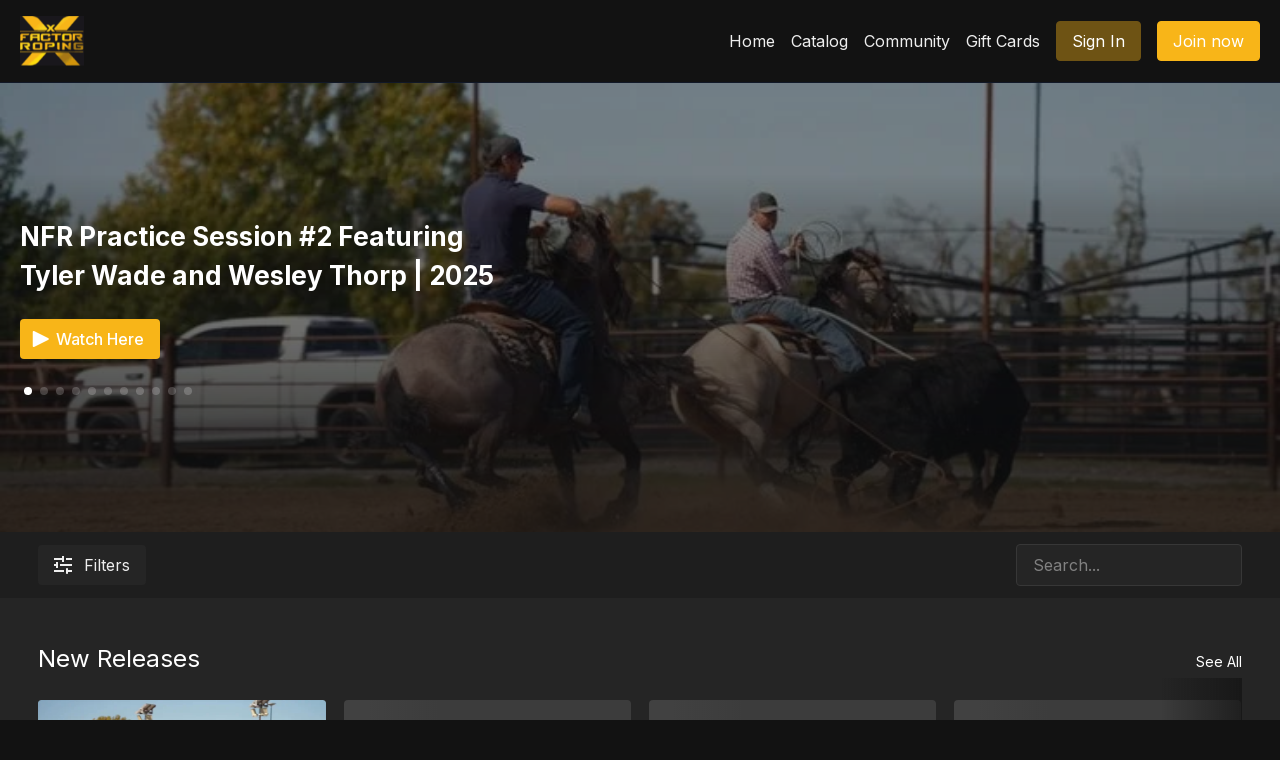

--- FILE ---
content_type: text/html; charset=utf-8
request_url: https://api.uscreencdn.com/catalog/filters?preview=false
body_size: 923
content:
<turbo-frame id="catalog_filters">
    <div data-controller="accordion catalog-filters"
     data-catalog-filters-search-url-value="/catalog/search"
     data-catalog-filters-reset-url-value="/catalog"
     class="catalog-filters bg-ds-inset"
>
  <form data-test="catalog-form" data-turbo="true" data-catalog-filters-target="form" data-action="submit-&gt;accordion#show submit-&gt;catalog-filters#clearNextPageFrames" action="/catalog/search" accept-charset="UTF-8" method="get">
    <input type="hidden" name="format" value="turbo_stream"/>
    
      <div class="ui-filters px-[3%]">
        <div class="main-filters flex items-center w-full py-3">
      <button type="button"
          
          class="toggle-filters inline-flex text-base rounded items-center leading-normal box-content bg-ds-default hover:bg-ds-overlay text-ds-default px-4 py-2"
          data-action="click->accordion#toggle click->catalog-filters#toggleAllFilters" id="catalog_filter_button">
    <svg xmlns="http://www.w3.org/2000/svg" width="18" height="18" viewBox="0 0 18 18" fill="none" class="mr-3">
  <path d="M10 0H8V2H0V4H8V6H10V0Z" fill="currentColor"></path>
  <path d="M18 2H12V4H18V2Z" fill="currentColor"></path>
  <path d="M6 8V10H18V8H6Z" fill="currentColor"></path>
  <path d="M14 14H18V16H14V17C14 17.5523 13.5523 18 13 18C12.4477 18 12 17.5523 12 17V13C12 12.4477 12.4477 12 13 12C13.5523 12 14 12.4477 14 13V14Z" fill="currentColor"></path>
  <path d="M0 8H2V6H4V12H2V10H0V8Z" fill="currentColor"></path>
  <path d="M10 14H0V16H10V14Z" fill="currentColor"></path>
</svg>

    Filters
  </button>

  <div class="ms-auto">
    <div class="search-area w-36 md:w-48 relative bg-ds-default text-ds-default border px-4 py-2 box-content rounded-ds-1 border-ds-default" id="catalog_filter_search">
  <input type="text" name="search" id="search" placeholder="Search..." data-controller="" data-catalog-filters-target="search" data-action="keydown-&gt;catalog-filters#search" class="outline-none border-none focus:shadow-transparent focus:ring-transparent p-0 max-w-full placeholder:text-ds-muted" />
</div>

  </div>
</div>

      </div>

      <div class="categories-filters-wrapper px-[3%]">
        

<div class="secondary-filters py-4 grid grid-cols-1 sm:grid-cols-2 md:grid-cols-3 lg:grid-cols-4 xl:grid-cols-5 gap-y-4 sm:gap-2 pb-4 hidden" data-accordion-target="content" data-catalog-filters-target="filters">
    <div class="filters-select w-full">
      <label class="block text-sm mb-2 truncate text-ds-default" for="category_id">Category</label>
      <ds-select name="category_id" id="category_id" data-action="change->catalog-filters#changeFilter" data-catalog-filters-target="select" non-clearable close-on-select placeholder="Category">
        <ds-select-container class="max-h-52">
          <ds-select-option name="" checked label="All">All</ds-select-option>
            <ds-select-option name="134300" label="New Releases" >
              New Releases
            </ds-select-option>
            <ds-select-option name="269237" label="No Guarantee" >
              No Guarantee
            </ds-select-option>
            <ds-select-option name="194734" label="The Monday Night Match" >
              The Monday Night Match
            </ds-select-option>
            <ds-select-option name="134305" label="XFR &quot;Rundown&quot;" >
              XFR &quot;Rundown&quot;
            </ds-select-option>
            <ds-select-option name="134303" label="Roping Events (Final Cut)" >
              Roping Events (Final Cut)
            </ds-select-option>
            <ds-select-option name="134298" label="Livestream Recordings" >
              Livestream Recordings
            </ds-select-option>
            <ds-select-option name="134304" label="Roping Practice Sessions" >
              Roping Practice Sessions
            </ds-select-option>
            <ds-select-option name="156477" label="Playbooks" >
              Playbooks
            </ds-select-option>
            <ds-select-option name="134294" label="Heading" >
              Heading
            </ds-select-option>
            <ds-select-option name="134295" label="Heeling" >
              Heeling
            </ds-select-option>
            <ds-select-option name="134296" label="Horsemanship" >
              Horsemanship
            </ds-select-option>
            <ds-select-option name="134301" label="Podcasts &amp; Talk Shows" >
              Podcasts &amp; Talk Shows
            </ds-select-option>
            <ds-select-option name="134299" label="Mental Game" >
              Mental Game
            </ds-select-option>
            <ds-select-option name="134297" label="Interviews" >
              Interviews
            </ds-select-option>
            <ds-select-option name="134291" label="Fitness" >
              Fitness
            </ds-select-option>
            <ds-select-option name="134286" label="Breakaway" >
              Breakaway
            </ds-select-option>
            <ds-select-option name="134292" label="Fundamentals" >
              Fundamentals
            </ds-select-option>
            <ds-select-option name="141903" label="Promo Videos" >
              Promo Videos
            </ds-select-option>
            <ds-select-option name="148283" label="Draft Category 1" >
              Draft Category 1
            </ds-select-option>
        </ds-select-container>
      </ds-select>
    </div>
</div>

      </div>

</form></div>

</turbo-frame>

--- FILE ---
content_type: text/html; charset=utf-8
request_url: https://api.uscreencdn.com/catalog/initial_categories?continue_watching=true&featured_category_id=134289&my_library=true&preview=false&user=false
body_size: 12350
content:

<turbo-frame id="catalog_content" target="_top">
  <div class="catalog-area">
    <div class="content-row">
    </div>

        <div class="content-row">
          
  <div class="category-group" data-category-id="134300">
    <div class="overflow-hidden">
      <div class="category-flex">
        <a class="category-title truncate" data-turbo="true" data-turbo-prefetch="false" data-turbo-action="advance" data-turbo-frame="_top" onclick="window.CatalogAnalytics(&#39;expandCategory&#39;, &#39;New Releases&#39;)" href="/categories/new-releases">New Releases</a>
        <div class="category-see-all flex-none">
          <a data-turbo="true" data-turbo-prefetch="false" data-turbo-action="advance" data-turbo-frame="_top" onclick="window.CatalogAnalytics(&#39;expandCategory&#39;, &#39;New Releases&#39;)" href="/categories/new-releases">See All</a>
        </div>
      </div>

        <ds-swiper
  class="
    group
    carousel-preloading
    [--swiper-navigation-top-offset:0]
    [--swiper-navigation-sides-offset:0]
    [--transparent-dark:var(--section-background-color)]
    [--transparent-light:var(--section-background-color)]
    part-[nav-button]:h-full
    sm:part-[container]:static
    part-[prev-button]:-translate-x-[3vw]
    part-[next-button]:translate-x-[3vw]
  "
  navigation
  fade
  overflow-visible
  options="{&quot;spaceBetween&quot;:18,&quot;breakpoints&quot;:{&quot;300&quot;:{&quot;slidesPerView&quot;:1},&quot;600&quot;:{&quot;slidesPerView&quot;:2,&quot;slidesPerGroup&quot;:2},&quot;992&quot;:{&quot;slidesPerView&quot;:3,&quot;slidesPerGroup&quot;:3},&quot;1200&quot;:{&quot;slidesPerView&quot;:4,&quot;slidesPerGroup&quot;:4},&quot;1600&quot;:{&quot;slidesPerView&quot;:5},&quot;1900&quot;:{&quot;slidesPerView&quot;:6},&quot;2300&quot;:{&quot;slidesPerView&quot;:7}}}"
>
  
            <swiper-slide
  data-card="video_3916169"
  data-custom="content-card"
  class="self-start hotwired"
>

  <a class="card-image-container" data-turbo="true" data-turbo-prefetch="false" data-turbo-action="advance" data-turbo-frame="_top" onclick="window.CatalogAnalytics(&#39;clickContentItem&#39;, &#39;video&#39;, &#39;3916169&#39;, &#39;New Releases&#39;); " href="/programs/nfr-practice-session-2-featuring-tyler-wade-and-wesley-thorp-2025?category_id=134300">
    <div class="image-container relative" data-test="catalog-card">
  <div class="relative image-content">
    <div aria-hidden="true" style="padding-bottom: 56%;"></div>
    <img loading="lazy" alt="NFR Practice Session #2 Featuring Tyler Wade and Wesley Thorp | 2025" decoding="async"
         src="https://alpha.uscreencdn.com/images/programs/3916169/horizontal/a5319104-1838-4155-9de8-6b56bce8153e.jpg?auto=webp&width=350"
         srcset="https://alpha.uscreencdn.com/images/programs/3916169/horizontal/a5319104-1838-4155-9de8-6b56bce8153e.jpg?auto=webp&width=350 350w,
            https://alpha.uscreencdn.com/images/programs/3916169/horizontal/a5319104-1838-4155-9de8-6b56bce8153e.jpg?auto=webp&width=700 2x,
            https://alpha.uscreencdn.com/images/programs/3916169/horizontal/a5319104-1838-4155-9de8-6b56bce8153e.jpg?auto=webp&width=1050 3x"
         class="card-image b-image absolute object-cover h-full top-0 left-0" style="opacity: 1;">
  </div>
    <div class="badge flex justify-center items-center text-white content-card-badge z-0">
      <span class="badge-item">13:08</span>
      <svg xmlns="http://www.w3.org/2000/svg" width="13" height="9" viewBox="0 0 13 9" fill="none" class="badge-item content-watched-icon" data-test="content-watched-icon">
  <path fill-rule="evenodd" clip-rule="evenodd" d="M4.99995 7.15142L12.0757 0.0756836L12.9242 0.924212L4.99995 8.84848L0.575684 4.42421L1.42421 3.57568L4.99995 7.15142Z" fill="currentColor"></path>
</svg>

    </div>

</div>
<div class="content-watched-overlay"></div>

</a>  <a class="card-title" data-turbo="true" data-turbo-prefetch="false" data-turbo-action="advance" data-turbo-frame="_top" title="NFR Practice Session #2 Featuring Tyler Wade and Wesley Thorp | 2025" aria-label="NFR Practice Session #2 Featuring Tyler Wade and Wesley Thorp | 2025" onclick="window.CatalogAnalytics(&#39;clickContentItem&#39;, &#39;video&#39;, &#39;3916169&#39;, &#39;New Releases&#39;); " href="/programs/nfr-practice-session-2-featuring-tyler-wade-and-wesley-thorp-2025?category_id=134300">
    <span class="line-clamp-2">
      NFR Practice Session #2 Featuring Tyler Wade and Wesley Thorp | 2025
    </span>
</a></swiper-slide>


            <swiper-slide
  data-card="video_3915781"
  data-custom="content-card"
  class="self-start hotwired"
>

  <a class="card-image-container" data-turbo="true" data-turbo-prefetch="false" data-turbo-action="advance" data-turbo-frame="_top" onclick="window.CatalogAnalytics(&#39;clickContentItem&#39;, &#39;video&#39;, &#39;3915781&#39;, &#39;New Releases&#39;); " href="/programs/podcast-116-anthony-lucia?category_id=134300">
    <div class="image-container relative" data-test="catalog-card">
  <div class="relative image-content">
    <div aria-hidden="true" style="padding-bottom: 56%;"></div>
    <img loading="lazy" alt="Podcast #116: Anthony Lucia" decoding="async"
         src="https://alpha.uscreencdn.com/images/programs/3915781/horizontal/674c3c23-0cdb-427d-8a3f-8393afe839cd.png?auto=webp&width=350"
         srcset="https://alpha.uscreencdn.com/images/programs/3915781/horizontal/674c3c23-0cdb-427d-8a3f-8393afe839cd.png?auto=webp&width=350 350w,
            https://alpha.uscreencdn.com/images/programs/3915781/horizontal/674c3c23-0cdb-427d-8a3f-8393afe839cd.png?auto=webp&width=700 2x,
            https://alpha.uscreencdn.com/images/programs/3915781/horizontal/674c3c23-0cdb-427d-8a3f-8393afe839cd.png?auto=webp&width=1050 3x"
         class="card-image b-image absolute object-cover h-full top-0 left-0" style="opacity: 1;">
  </div>
    <div class="badge flex justify-center items-center text-white content-card-badge z-0">
      <span class="badge-item">01:20:36</span>
      <svg xmlns="http://www.w3.org/2000/svg" width="13" height="9" viewBox="0 0 13 9" fill="none" class="badge-item content-watched-icon" data-test="content-watched-icon">
  <path fill-rule="evenodd" clip-rule="evenodd" d="M4.99995 7.15142L12.0757 0.0756836L12.9242 0.924212L4.99995 8.84848L0.575684 4.42421L1.42421 3.57568L4.99995 7.15142Z" fill="currentColor"></path>
</svg>

    </div>

</div>
<div class="content-watched-overlay"></div>

</a>  <a class="card-title" data-turbo="true" data-turbo-prefetch="false" data-turbo-action="advance" data-turbo-frame="_top" title="Podcast #116: Anthony Lucia" aria-label="Podcast #116: Anthony Lucia" onclick="window.CatalogAnalytics(&#39;clickContentItem&#39;, &#39;video&#39;, &#39;3915781&#39;, &#39;New Releases&#39;); " href="/programs/podcast-116-anthony-lucia?category_id=134300">
    <span class="line-clamp-2">
      Podcast #116: Anthony Lucia
    </span>
</a></swiper-slide>


            <swiper-slide
  data-card="video_3913845"
  data-custom="content-card"
  class="self-start hotwired"
>

  <a class="card-image-container" data-turbo="true" data-turbo-prefetch="false" data-turbo-action="advance" data-turbo-frame="_top" onclick="window.CatalogAnalytics(&#39;clickContentItem&#39;, &#39;video&#39;, &#39;3913845&#39;, &#39;New Releases&#39;); " href="/programs/qa-with-kolton-schmidt?category_id=134300">
    <div class="image-container relative" data-test="catalog-card">
  <div class="relative image-content">
    <div aria-hidden="true" style="padding-bottom: 56%;"></div>
    <img loading="lazy" alt="Q&amp;A with Kolton Schmidt" decoding="async"
         src="https://alpha.uscreencdn.com/images/programs/3913845/horizontal/82c8b8e5-48af-417d-8bab-46ab2be626f8.jpg?auto=webp&width=350"
         srcset="https://alpha.uscreencdn.com/images/programs/3913845/horizontal/82c8b8e5-48af-417d-8bab-46ab2be626f8.jpg?auto=webp&width=350 350w,
            https://alpha.uscreencdn.com/images/programs/3913845/horizontal/82c8b8e5-48af-417d-8bab-46ab2be626f8.jpg?auto=webp&width=700 2x,
            https://alpha.uscreencdn.com/images/programs/3913845/horizontal/82c8b8e5-48af-417d-8bab-46ab2be626f8.jpg?auto=webp&width=1050 3x"
         class="card-image b-image absolute object-cover h-full top-0 left-0" style="opacity: 1;">
  </div>
    <div class="badge flex justify-center items-center text-white content-card-badge z-0">
      <span class="badge-item">05:20</span>
      <svg xmlns="http://www.w3.org/2000/svg" width="13" height="9" viewBox="0 0 13 9" fill="none" class="badge-item content-watched-icon" data-test="content-watched-icon">
  <path fill-rule="evenodd" clip-rule="evenodd" d="M4.99995 7.15142L12.0757 0.0756836L12.9242 0.924212L4.99995 8.84848L0.575684 4.42421L1.42421 3.57568L4.99995 7.15142Z" fill="currentColor"></path>
</svg>

    </div>

</div>
<div class="content-watched-overlay"></div>

</a>  <a class="card-title" data-turbo="true" data-turbo-prefetch="false" data-turbo-action="advance" data-turbo-frame="_top" title="Q&amp;A with Kolton Schmidt" aria-label="Q&amp;A with Kolton Schmidt" onclick="window.CatalogAnalytics(&#39;clickContentItem&#39;, &#39;video&#39;, &#39;3913845&#39;, &#39;New Releases&#39;); " href="/programs/qa-with-kolton-schmidt?category_id=134300">
    <span class="line-clamp-2">
      Q&amp;A with Kolton Schmidt
    </span>
</a></swiper-slide>


            <swiper-slide
  data-card="video_3913833"
  data-custom="content-card"
  class="self-start hotwired"
>

  <a class="card-image-container" data-turbo="true" data-turbo-prefetch="false" data-turbo-action="advance" data-turbo-frame="_top" onclick="window.CatalogAnalytics(&#39;clickContentItem&#39;, &#39;video&#39;, &#39;3913833&#39;, &#39;New Releases&#39;); " href="/programs/nfr-practice-session-featuring-kolton-schmidt-and-hunter-koch-2025?category_id=134300">
    <div class="image-container relative" data-test="catalog-card">
  <div class="relative image-content">
    <div aria-hidden="true" style="padding-bottom: 56%;"></div>
    <img loading="lazy" alt="NFR Practice Session Featuring Kolton Schmidt and Hunter Koch | 2025" decoding="async"
         src="https://alpha.uscreencdn.com/images/programs/3913833/horizontal/06d6e444-0176-4ea6-a180-717cf8fc2b5a.jpg?auto=webp&width=350"
         srcset="https://alpha.uscreencdn.com/images/programs/3913833/horizontal/06d6e444-0176-4ea6-a180-717cf8fc2b5a.jpg?auto=webp&width=350 350w,
            https://alpha.uscreencdn.com/images/programs/3913833/horizontal/06d6e444-0176-4ea6-a180-717cf8fc2b5a.jpg?auto=webp&width=700 2x,
            https://alpha.uscreencdn.com/images/programs/3913833/horizontal/06d6e444-0176-4ea6-a180-717cf8fc2b5a.jpg?auto=webp&width=1050 3x"
         class="card-image b-image absolute object-cover h-full top-0 left-0" style="opacity: 1;">
  </div>
    <div class="badge flex justify-center items-center text-white content-card-badge z-0">
      <span class="badge-item">06:21</span>
      <svg xmlns="http://www.w3.org/2000/svg" width="13" height="9" viewBox="0 0 13 9" fill="none" class="badge-item content-watched-icon" data-test="content-watched-icon">
  <path fill-rule="evenodd" clip-rule="evenodd" d="M4.99995 7.15142L12.0757 0.0756836L12.9242 0.924212L4.99995 8.84848L0.575684 4.42421L1.42421 3.57568L4.99995 7.15142Z" fill="currentColor"></path>
</svg>

    </div>

</div>
<div class="content-watched-overlay"></div>

</a>  <a class="card-title" data-turbo="true" data-turbo-prefetch="false" data-turbo-action="advance" data-turbo-frame="_top" title="NFR Practice Session Featuring Kolton Schmidt and Hunter Koch | 2025" aria-label="NFR Practice Session Featuring Kolton Schmidt and Hunter Koch | 2025" onclick="window.CatalogAnalytics(&#39;clickContentItem&#39;, &#39;video&#39;, &#39;3913833&#39;, &#39;New Releases&#39;); " href="/programs/nfr-practice-session-featuring-kolton-schmidt-and-hunter-koch-2025?category_id=134300">
    <span class="line-clamp-2">
      NFR Practice Session Featuring Kolton Schmidt and Hunter Koch | 2025
    </span>
</a></swiper-slide>


            <swiper-slide
  data-card="video_3912172"
  data-custom="content-card"
  class="self-start hotwired"
>

  <a class="card-image-container" data-turbo="true" data-turbo-prefetch="false" data-turbo-action="advance" data-turbo-frame="_top" onclick="window.CatalogAnalytics(&#39;clickContentItem&#39;, &#39;video&#39;, &#39;3912172&#39;, &#39;New Releases&#39;); " href="/programs/nfr-practice-session-featuring-andrew-ward-and-kollin-vanahn-2025?category_id=134300">
    <div class="image-container relative" data-test="catalog-card">
  <div class="relative image-content">
    <div aria-hidden="true" style="padding-bottom: 56%;"></div>
    <img loading="lazy" alt="NFR Practice Session Featuring Andrew Ward and Kollin VonAhn | 2025" decoding="async"
         src="https://alpha.uscreencdn.com/images/programs/3912172/horizontal/b111679e-6e0a-4135-8f8b-6d1d1438e73a.png?auto=webp&width=350"
         srcset="https://alpha.uscreencdn.com/images/programs/3912172/horizontal/b111679e-6e0a-4135-8f8b-6d1d1438e73a.png?auto=webp&width=350 350w,
            https://alpha.uscreencdn.com/images/programs/3912172/horizontal/b111679e-6e0a-4135-8f8b-6d1d1438e73a.png?auto=webp&width=700 2x,
            https://alpha.uscreencdn.com/images/programs/3912172/horizontal/b111679e-6e0a-4135-8f8b-6d1d1438e73a.png?auto=webp&width=1050 3x"
         class="card-image b-image absolute object-cover h-full top-0 left-0" style="opacity: 1;">
  </div>
    <div class="badge flex justify-center items-center text-white content-card-badge z-0">
      <span class="badge-item">20:12</span>
      <svg xmlns="http://www.w3.org/2000/svg" width="13" height="9" viewBox="0 0 13 9" fill="none" class="badge-item content-watched-icon" data-test="content-watched-icon">
  <path fill-rule="evenodd" clip-rule="evenodd" d="M4.99995 7.15142L12.0757 0.0756836L12.9242 0.924212L4.99995 8.84848L0.575684 4.42421L1.42421 3.57568L4.99995 7.15142Z" fill="currentColor"></path>
</svg>

    </div>

</div>
<div class="content-watched-overlay"></div>

</a>  <a class="card-title" data-turbo="true" data-turbo-prefetch="false" data-turbo-action="advance" data-turbo-frame="_top" title="NFR Practice Session Featuring Andrew Ward and Kollin VonAhn | 2025" aria-label="NFR Practice Session Featuring Andrew Ward and Kollin VonAhn | 2025" onclick="window.CatalogAnalytics(&#39;clickContentItem&#39;, &#39;video&#39;, &#39;3912172&#39;, &#39;New Releases&#39;); " href="/programs/nfr-practice-session-featuring-andrew-ward-and-kollin-vanahn-2025?category_id=134300">
    <span class="line-clamp-2">
      NFR Practice Session Featuring Andrew Ward and Kollin VonAhn | 2025
    </span>
</a></swiper-slide>


            <swiper-slide
  data-card="collection_3878205"
  data-custom="content-card"
  class="self-start hotwired"
    data-short-description="NO GUARANTEE follows team ropers Tyler Wade, Wesley Thorp, Patrick Smith, and Tanner Tomlinson through their entire 2024 championship season"
>

  <a class="card-image-container" data-turbo="true" data-turbo-prefetch="false" data-turbo-action="advance" data-turbo-frame="_top" onclick="window.CatalogAnalytics(&#39;clickContentItem&#39;, &#39;collection&#39;, &#39;3878205&#39;, &#39;New Releases&#39;); " href="/programs/no-guarantee-season-1?category_id=134300">
    <div class="image-container relative" data-test="catalog-card">
  <div class="relative image-content">
    <div aria-hidden="true" style="padding-bottom: 56%;"></div>
    <img loading="lazy" alt="No Guarantee | Season 1" decoding="async"
         src="https://alpha.uscreencdn.com/images/programs/3878205/horizontal/81f5d578-7245-42a6-81e9-f15dda344c8f.png?auto=webp&width=350"
         srcset="https://alpha.uscreencdn.com/images/programs/3878205/horizontal/81f5d578-7245-42a6-81e9-f15dda344c8f.png?auto=webp&width=350 350w,
            https://alpha.uscreencdn.com/images/programs/3878205/horizontal/81f5d578-7245-42a6-81e9-f15dda344c8f.png?auto=webp&width=700 2x,
            https://alpha.uscreencdn.com/images/programs/3878205/horizontal/81f5d578-7245-42a6-81e9-f15dda344c8f.png?auto=webp&width=1050 3x"
         class="card-image b-image absolute object-cover h-full top-0 left-0" style="opacity: 1;">
  </div>
    <div class="badge flex justify-center items-center text-white content-card-badge z-0">
      <svg xmlns="http://www.w3.org/2000/svg" fill="none" viewBox="0 0 16 16" class="badge-item collection-icon" height="16" width="16">
  <path fill="currentColor" d="M4.4 2.5a.6.6 0 01.6-.6h6a.6.6 0 110 1.2H5a.6.6 0 01-.6-.6zM2.9 4.5a.6.6 0 01.6-.6h9a.6.6 0 110 1.2h-9a.6.6 0 01-.6-.6z"></path>
  <path fill="currentColor" fill-rule="evenodd" d="M2 6.5a.5.5 0 01.5-.5h11a.5.5 0 01.5.5V12a2 2 0 01-2 2H4a2 2 0 01-2-2V6.5zm4.5 1.824a.2.2 0 01.29-.18l3.352 1.677a.2.2 0 010 .358L6.79 11.855a.2.2 0 01-.289-.178V8.324z" clip-rule="evenodd"></path>
</svg>

      <span class="badge-item">6</span>
      <svg xmlns="http://www.w3.org/2000/svg" width="13" height="9" viewBox="0 0 13 9" fill="none" class="badge-item content-watched-icon" data-test="content-watched-icon">
  <path fill-rule="evenodd" clip-rule="evenodd" d="M4.99995 7.15142L12.0757 0.0756836L12.9242 0.924212L4.99995 8.84848L0.575684 4.42421L1.42421 3.57568L4.99995 7.15142Z" fill="currentColor"></path>
</svg>

    </div>

</div>
<div class="content-watched-overlay"></div>

</a>  <a class="card-title" data-turbo="true" data-turbo-prefetch="false" data-turbo-action="advance" data-turbo-frame="_top" title="No Guarantee | Season 1" aria-label="No Guarantee | Season 1" onclick="window.CatalogAnalytics(&#39;clickContentItem&#39;, &#39;collection&#39;, &#39;3878205&#39;, &#39;New Releases&#39;); " href="/programs/no-guarantee-season-1?category_id=134300">
    <span class="line-clamp-2">
      No Guarantee | Season 1
    </span>
</a></swiper-slide>


            <swiper-slide
  data-card="video_3908225"
  data-custom="content-card"
  class="self-start hotwired"
>

  <a class="card-image-container" data-turbo="true" data-turbo-prefetch="false" data-turbo-action="advance" data-turbo-frame="_top" onclick="window.CatalogAnalytics(&#39;clickContentItem&#39;, &#39;video&#39;, &#39;3908225&#39;, &#39;New Releases&#39;); " href="/programs/podcast-115-wesley-thorp?category_id=134300">
    <div class="image-container relative" data-test="catalog-card">
  <div class="relative image-content">
    <div aria-hidden="true" style="padding-bottom: 56%;"></div>
    <img loading="lazy" alt="Podcast #115: Wesley Thorp" decoding="async"
         src="https://alpha.uscreencdn.com/images/programs/3908225/horizontal/33ae3c6d-6804-4cab-ab5b-a3b476ca3300.jpg?auto=webp&width=350"
         srcset="https://alpha.uscreencdn.com/images/programs/3908225/horizontal/33ae3c6d-6804-4cab-ab5b-a3b476ca3300.jpg?auto=webp&width=350 350w,
            https://alpha.uscreencdn.com/images/programs/3908225/horizontal/33ae3c6d-6804-4cab-ab5b-a3b476ca3300.jpg?auto=webp&width=700 2x,
            https://alpha.uscreencdn.com/images/programs/3908225/horizontal/33ae3c6d-6804-4cab-ab5b-a3b476ca3300.jpg?auto=webp&width=1050 3x"
         class="card-image b-image absolute object-cover h-full top-0 left-0" style="opacity: 1;">
  </div>
    <div class="badge flex justify-center items-center text-white content-card-badge z-0">
      <span class="badge-item">01:06:59</span>
      <svg xmlns="http://www.w3.org/2000/svg" width="13" height="9" viewBox="0 0 13 9" fill="none" class="badge-item content-watched-icon" data-test="content-watched-icon">
  <path fill-rule="evenodd" clip-rule="evenodd" d="M4.99995 7.15142L12.0757 0.0756836L12.9242 0.924212L4.99995 8.84848L0.575684 4.42421L1.42421 3.57568L4.99995 7.15142Z" fill="currentColor"></path>
</svg>

    </div>

</div>
<div class="content-watched-overlay"></div>

</a>  <a class="card-title" data-turbo="true" data-turbo-prefetch="false" data-turbo-action="advance" data-turbo-frame="_top" title="Podcast #115: Wesley Thorp" aria-label="Podcast #115: Wesley Thorp" onclick="window.CatalogAnalytics(&#39;clickContentItem&#39;, &#39;video&#39;, &#39;3908225&#39;, &#39;New Releases&#39;); " href="/programs/podcast-115-wesley-thorp?category_id=134300">
    <span class="line-clamp-2">
      Podcast #115: Wesley Thorp
    </span>
</a></swiper-slide>


            <swiper-slide
  data-card="video_3880626"
  data-custom="content-card"
  class="self-start hotwired"
>

  <a class="card-image-container" data-turbo="true" data-turbo-prefetch="false" data-turbo-action="advance" data-turbo-frame="_top" onclick="window.CatalogAnalytics(&#39;clickContentItem&#39;, &#39;video&#39;, &#39;3880626&#39;, &#39;New Releases&#39;); " href="/programs/the-rundown-episode-73-luke-brown?category_id=134300">
    <div class="image-container relative" data-test="catalog-card">
  <div class="relative image-content">
    <div aria-hidden="true" style="padding-bottom: 56%;"></div>
    <img loading="lazy" alt="The Rundown, Episode 73: Luke Brown" decoding="async"
         src="https://alpha.uscreencdn.com/images/programs/3880626/horizontal/5d91835b-7071-4af6-a7d8-5e178ebf0e70.jpg?auto=webp&width=350"
         srcset="https://alpha.uscreencdn.com/images/programs/3880626/horizontal/5d91835b-7071-4af6-a7d8-5e178ebf0e70.jpg?auto=webp&width=350 350w,
            https://alpha.uscreencdn.com/images/programs/3880626/horizontal/5d91835b-7071-4af6-a7d8-5e178ebf0e70.jpg?auto=webp&width=700 2x,
            https://alpha.uscreencdn.com/images/programs/3880626/horizontal/5d91835b-7071-4af6-a7d8-5e178ebf0e70.jpg?auto=webp&width=1050 3x"
         class="card-image b-image absolute object-cover h-full top-0 left-0" style="opacity: 1;">
  </div>
    <div class="badge flex justify-center items-center text-white content-card-badge z-0">
      <span class="badge-item">01:11:01</span>
      <svg xmlns="http://www.w3.org/2000/svg" width="13" height="9" viewBox="0 0 13 9" fill="none" class="badge-item content-watched-icon" data-test="content-watched-icon">
  <path fill-rule="evenodd" clip-rule="evenodd" d="M4.99995 7.15142L12.0757 0.0756836L12.9242 0.924212L4.99995 8.84848L0.575684 4.42421L1.42421 3.57568L4.99995 7.15142Z" fill="currentColor"></path>
</svg>

    </div>

</div>
<div class="content-watched-overlay"></div>

</a>  <a class="card-title" data-turbo="true" data-turbo-prefetch="false" data-turbo-action="advance" data-turbo-frame="_top" title="The Rundown, Episode 73: Luke Brown" aria-label="The Rundown, Episode 73: Luke Brown" onclick="window.CatalogAnalytics(&#39;clickContentItem&#39;, &#39;video&#39;, &#39;3880626&#39;, &#39;New Releases&#39;); " href="/programs/the-rundown-episode-73-luke-brown?category_id=134300">
    <span class="line-clamp-2">
      The Rundown, Episode 73: Luke Brown
    </span>
</a></swiper-slide>


            <swiper-slide
  data-card="video_3902818"
  data-custom="content-card"
  class="self-start hotwired"
>

  <a class="card-image-container" data-turbo="true" data-turbo-prefetch="false" data-turbo-action="advance" data-turbo-frame="_top" onclick="window.CatalogAnalytics(&#39;clickContentItem&#39;, &#39;video&#39;, &#39;3902818&#39;, &#39;New Releases&#39;); " href="/programs/nfr-practice-session-featuring-luke-brown-and-buddy-hawkins-2025?category_id=134300">
    <div class="image-container relative" data-test="catalog-card">
  <div class="relative image-content">
    <div aria-hidden="true" style="padding-bottom: 56%;"></div>
    <img loading="lazy" alt="NFR Practice Session Featuring Luke Brown and Buddy Hawkins | 2025" decoding="async"
         src="https://alpha.uscreencdn.com/images/programs/3902818/horizontal/9658b4e6-a83d-4286-afee-2910beb6da07.png?auto=webp&width=350"
         srcset="https://alpha.uscreencdn.com/images/programs/3902818/horizontal/9658b4e6-a83d-4286-afee-2910beb6da07.png?auto=webp&width=350 350w,
            https://alpha.uscreencdn.com/images/programs/3902818/horizontal/9658b4e6-a83d-4286-afee-2910beb6da07.png?auto=webp&width=700 2x,
            https://alpha.uscreencdn.com/images/programs/3902818/horizontal/9658b4e6-a83d-4286-afee-2910beb6da07.png?auto=webp&width=1050 3x"
         class="card-image b-image absolute object-cover h-full top-0 left-0" style="opacity: 1;">
  </div>
    <div class="badge flex justify-center items-center text-white content-card-badge z-0">
      <span class="badge-item">17:58</span>
      <svg xmlns="http://www.w3.org/2000/svg" width="13" height="9" viewBox="0 0 13 9" fill="none" class="badge-item content-watched-icon" data-test="content-watched-icon">
  <path fill-rule="evenodd" clip-rule="evenodd" d="M4.99995 7.15142L12.0757 0.0756836L12.9242 0.924212L4.99995 8.84848L0.575684 4.42421L1.42421 3.57568L4.99995 7.15142Z" fill="currentColor"></path>
</svg>

    </div>

</div>
<div class="content-watched-overlay"></div>

</a>  <a class="card-title" data-turbo="true" data-turbo-prefetch="false" data-turbo-action="advance" data-turbo-frame="_top" title="NFR Practice Session Featuring Luke Brown and Buddy Hawkins | 2025" aria-label="NFR Practice Session Featuring Luke Brown and Buddy Hawkins | 2025" onclick="window.CatalogAnalytics(&#39;clickContentItem&#39;, &#39;video&#39;, &#39;3902818&#39;, &#39;New Releases&#39;); " href="/programs/nfr-practice-session-featuring-luke-brown-and-buddy-hawkins-2025?category_id=134300">
    <span class="line-clamp-2">
      NFR Practice Session Featuring Luke Brown and Buddy Hawkins | 2025
    </span>
</a></swiper-slide>


            <swiper-slide
  data-card="video_3879397"
  data-custom="content-card"
  class="self-start hotwired"
>

  <a class="card-image-container" data-turbo="true" data-turbo-prefetch="false" data-turbo-action="advance" data-turbo-frame="_top" onclick="window.CatalogAnalytics(&#39;clickContentItem&#39;, &#39;video&#39;, &#39;3879397&#39;, &#39;New Releases&#39;); " href="/programs/practice-session-featuring-luke-brown-and-trey-yates-2025?category_id=134300">
    <div class="image-container relative" data-test="catalog-card">
  <div class="relative image-content">
    <div aria-hidden="true" style="padding-bottom: 56%;"></div>
    <img loading="lazy" alt="Practice Session Featuring Luke Brown and Trey Yates | 2025" decoding="async"
         src="https://alpha.uscreencdn.com/images/programs/3879397/horizontal/35222791-e367-44e8-8cec-fc876f9658d5.jpg?auto=webp&width=350"
         srcset="https://alpha.uscreencdn.com/images/programs/3879397/horizontal/35222791-e367-44e8-8cec-fc876f9658d5.jpg?auto=webp&width=350 350w,
            https://alpha.uscreencdn.com/images/programs/3879397/horizontal/35222791-e367-44e8-8cec-fc876f9658d5.jpg?auto=webp&width=700 2x,
            https://alpha.uscreencdn.com/images/programs/3879397/horizontal/35222791-e367-44e8-8cec-fc876f9658d5.jpg?auto=webp&width=1050 3x"
         class="card-image b-image absolute object-cover h-full top-0 left-0" style="opacity: 1;">
  </div>
    <div class="badge flex justify-center items-center text-white content-card-badge z-0">
      <span class="badge-item">27:32</span>
      <svg xmlns="http://www.w3.org/2000/svg" width="13" height="9" viewBox="0 0 13 9" fill="none" class="badge-item content-watched-icon" data-test="content-watched-icon">
  <path fill-rule="evenodd" clip-rule="evenodd" d="M4.99995 7.15142L12.0757 0.0756836L12.9242 0.924212L4.99995 8.84848L0.575684 4.42421L1.42421 3.57568L4.99995 7.15142Z" fill="currentColor"></path>
</svg>

    </div>

</div>
<div class="content-watched-overlay"></div>

</a>  <a class="card-title" data-turbo="true" data-turbo-prefetch="false" data-turbo-action="advance" data-turbo-frame="_top" title="Practice Session Featuring Luke Brown and Trey Yates | 2025" aria-label="Practice Session Featuring Luke Brown and Trey Yates | 2025" onclick="window.CatalogAnalytics(&#39;clickContentItem&#39;, &#39;video&#39;, &#39;3879397&#39;, &#39;New Releases&#39;); " href="/programs/practice-session-featuring-luke-brown-and-trey-yates-2025?category_id=134300">
    <span class="line-clamp-2">
      Practice Session Featuring Luke Brown and Trey Yates | 2025
    </span>
</a></swiper-slide>


            <swiper-slide
  data-card="video_3901267"
  data-custom="content-card"
  class="self-start hotwired"
>

  <a class="card-image-container" data-turbo="true" data-turbo-prefetch="false" data-turbo-action="advance" data-turbo-frame="_top" onclick="window.CatalogAnalytics(&#39;clickContentItem&#39;, &#39;video&#39;, &#39;3901267&#39;, &#39;New Releases&#39;); " href="/programs/podcast-114-clay-logan?category_id=134300">
    <div class="image-container relative" data-test="catalog-card">
  <div class="relative image-content">
    <div aria-hidden="true" style="padding-bottom: 56%;"></div>
    <img loading="lazy" alt="Podcast #114: Clay Logan" decoding="async"
         src="https://alpha.uscreencdn.com/images/programs/3901267/horizontal/08e6d13d-9b3b-4ad0-abe9-14bd73de09a0.png?auto=webp&width=350"
         srcset="https://alpha.uscreencdn.com/images/programs/3901267/horizontal/08e6d13d-9b3b-4ad0-abe9-14bd73de09a0.png?auto=webp&width=350 350w,
            https://alpha.uscreencdn.com/images/programs/3901267/horizontal/08e6d13d-9b3b-4ad0-abe9-14bd73de09a0.png?auto=webp&width=700 2x,
            https://alpha.uscreencdn.com/images/programs/3901267/horizontal/08e6d13d-9b3b-4ad0-abe9-14bd73de09a0.png?auto=webp&width=1050 3x"
         class="card-image b-image absolute object-cover h-full top-0 left-0" style="opacity: 1;">
  </div>
    <div class="badge flex justify-center items-center text-white content-card-badge z-0">
      <span class="badge-item">47:34</span>
      <svg xmlns="http://www.w3.org/2000/svg" width="13" height="9" viewBox="0 0 13 9" fill="none" class="badge-item content-watched-icon" data-test="content-watched-icon">
  <path fill-rule="evenodd" clip-rule="evenodd" d="M4.99995 7.15142L12.0757 0.0756836L12.9242 0.924212L4.99995 8.84848L0.575684 4.42421L1.42421 3.57568L4.99995 7.15142Z" fill="currentColor"></path>
</svg>

    </div>

</div>
<div class="content-watched-overlay"></div>

</a>  <a class="card-title" data-turbo="true" data-turbo-prefetch="false" data-turbo-action="advance" data-turbo-frame="_top" title="Podcast #114: Clay Logan" aria-label="Podcast #114: Clay Logan" onclick="window.CatalogAnalytics(&#39;clickContentItem&#39;, &#39;video&#39;, &#39;3901267&#39;, &#39;New Releases&#39;); " href="/programs/podcast-114-clay-logan?category_id=134300">
    <span class="line-clamp-2">
      Podcast #114: Clay Logan
    </span>
</a></swiper-slide>


            <swiper-slide
  data-card="video_3894947"
  data-custom="content-card"
  class="self-start hotwired"
>

  <a class="card-image-container" data-turbo="true" data-turbo-prefetch="false" data-turbo-action="advance" data-turbo-frame="_top" onclick="window.CatalogAnalytics(&#39;clickContentItem&#39;, &#39;video&#39;, &#39;3894947&#39;, &#39;New Releases&#39;); " href="/programs/nfr-practice-session-1-featuring-tyler-wade-and-wesley-thorp-2025?category_id=134300">
    <div class="image-container relative" data-test="catalog-card">
  <div class="relative image-content">
    <div aria-hidden="true" style="padding-bottom: 56%;"></div>
    <img loading="lazy" alt="NFR Practice Session #1 Featuring Tyler Wade and Wesley Thorp | 2025" decoding="async"
         src="https://alpha.uscreencdn.com/images/programs/3894947/horizontal/6f08ba84-f4dc-4b91-b67f-f48963210dc7.jpg?auto=webp&width=350"
         srcset="https://alpha.uscreencdn.com/images/programs/3894947/horizontal/6f08ba84-f4dc-4b91-b67f-f48963210dc7.jpg?auto=webp&width=350 350w,
            https://alpha.uscreencdn.com/images/programs/3894947/horizontal/6f08ba84-f4dc-4b91-b67f-f48963210dc7.jpg?auto=webp&width=700 2x,
            https://alpha.uscreencdn.com/images/programs/3894947/horizontal/6f08ba84-f4dc-4b91-b67f-f48963210dc7.jpg?auto=webp&width=1050 3x"
         class="card-image b-image absolute object-cover h-full top-0 left-0" style="opacity: 1;">
  </div>
    <div class="badge flex justify-center items-center text-white content-card-badge z-0">
      <span class="badge-item">16:40</span>
      <svg xmlns="http://www.w3.org/2000/svg" width="13" height="9" viewBox="0 0 13 9" fill="none" class="badge-item content-watched-icon" data-test="content-watched-icon">
  <path fill-rule="evenodd" clip-rule="evenodd" d="M4.99995 7.15142L12.0757 0.0756836L12.9242 0.924212L4.99995 8.84848L0.575684 4.42421L1.42421 3.57568L4.99995 7.15142Z" fill="currentColor"></path>
</svg>

    </div>

</div>
<div class="content-watched-overlay"></div>

</a>  <a class="card-title" data-turbo="true" data-turbo-prefetch="false" data-turbo-action="advance" data-turbo-frame="_top" title="NFR Practice Session #1 Featuring Tyler Wade and Wesley Thorp | 2025" aria-label="NFR Practice Session #1 Featuring Tyler Wade and Wesley Thorp | 2025" onclick="window.CatalogAnalytics(&#39;clickContentItem&#39;, &#39;video&#39;, &#39;3894947&#39;, &#39;New Releases&#39;); " href="/programs/nfr-practice-session-1-featuring-tyler-wade-and-wesley-thorp-2025?category_id=134300">
    <span class="line-clamp-2">
      NFR Practice Session #1 Featuring Tyler Wade and Wesley Thorp | 2025
    </span>
</a></swiper-slide>


            <swiper-slide
  data-card="video_3869410"
  data-custom="content-card"
  class="self-start hotwired"
>

  <a class="card-image-container" data-turbo="true" data-turbo-prefetch="false" data-turbo-action="advance" data-turbo-frame="_top" onclick="window.CatalogAnalytics(&#39;clickContentItem&#39;, &#39;video&#39;, &#39;3869410&#39;, &#39;New Releases&#39;); " href="/programs/podcast-113-trey-yates?category_id=134300">
    <div class="image-container relative" data-test="catalog-card">
  <div class="relative image-content">
    <div aria-hidden="true" style="padding-bottom: 56%;"></div>
    <img loading="lazy" alt="Podcast #113: Trey Yates" decoding="async"
         src="https://alpha.uscreencdn.com/images/programs/3869410/horizontal/6ce5186d-817f-4fa8-bc63-be46586d728d.png?auto=webp&width=350"
         srcset="https://alpha.uscreencdn.com/images/programs/3869410/horizontal/6ce5186d-817f-4fa8-bc63-be46586d728d.png?auto=webp&width=350 350w,
            https://alpha.uscreencdn.com/images/programs/3869410/horizontal/6ce5186d-817f-4fa8-bc63-be46586d728d.png?auto=webp&width=700 2x,
            https://alpha.uscreencdn.com/images/programs/3869410/horizontal/6ce5186d-817f-4fa8-bc63-be46586d728d.png?auto=webp&width=1050 3x"
         class="card-image b-image absolute object-cover h-full top-0 left-0" style="opacity: 1;">
  </div>
    <div class="badge flex justify-center items-center text-white content-card-badge z-0">
      <span class="badge-item">01:48:46</span>
      <svg xmlns="http://www.w3.org/2000/svg" width="13" height="9" viewBox="0 0 13 9" fill="none" class="badge-item content-watched-icon" data-test="content-watched-icon">
  <path fill-rule="evenodd" clip-rule="evenodd" d="M4.99995 7.15142L12.0757 0.0756836L12.9242 0.924212L4.99995 8.84848L0.575684 4.42421L1.42421 3.57568L4.99995 7.15142Z" fill="currentColor"></path>
</svg>

    </div>

</div>
<div class="content-watched-overlay"></div>

</a>  <a class="card-title" data-turbo="true" data-turbo-prefetch="false" data-turbo-action="advance" data-turbo-frame="_top" title="Podcast #113: Trey Yates" aria-label="Podcast #113: Trey Yates" onclick="window.CatalogAnalytics(&#39;clickContentItem&#39;, &#39;video&#39;, &#39;3869410&#39;, &#39;New Releases&#39;); " href="/programs/podcast-113-trey-yates?category_id=134300">
    <span class="line-clamp-2">
      Podcast #113: Trey Yates
    </span>
</a></swiper-slide>


            <swiper-slide
  data-card="video_3901411"
  data-custom="content-card"
  class="self-start hotwired"
>

  <a class="card-image-container" data-turbo="true" data-turbo-prefetch="false" data-turbo-action="advance" data-turbo-frame="_top" onclick="window.CatalogAnalytics(&#39;clickContentItem&#39;, &#39;video&#39;, &#39;3901411&#39;, &#39;New Releases&#39;); " href="/programs/podcast-112-trey-johnson?category_id=134300">
    <div class="image-container relative" data-test="catalog-card">
  <div class="relative image-content">
    <div aria-hidden="true" style="padding-bottom: 56%;"></div>
    <img loading="lazy" alt="Podcast #112: Trey Johnson" decoding="async"
         src="https://alpha.uscreencdn.com/images/programs/3901411/horizontal/505d8f9e-178c-4e27-a19b-e710f7114d0a.jpg?auto=webp&width=350"
         srcset="https://alpha.uscreencdn.com/images/programs/3901411/horizontal/505d8f9e-178c-4e27-a19b-e710f7114d0a.jpg?auto=webp&width=350 350w,
            https://alpha.uscreencdn.com/images/programs/3901411/horizontal/505d8f9e-178c-4e27-a19b-e710f7114d0a.jpg?auto=webp&width=700 2x,
            https://alpha.uscreencdn.com/images/programs/3901411/horizontal/505d8f9e-178c-4e27-a19b-e710f7114d0a.jpg?auto=webp&width=1050 3x"
         class="card-image b-image absolute object-cover h-full top-0 left-0" style="opacity: 1;">
  </div>
    <div class="badge flex justify-center items-center text-white content-card-badge z-0">
      <span class="badge-item">58:58</span>
      <svg xmlns="http://www.w3.org/2000/svg" width="13" height="9" viewBox="0 0 13 9" fill="none" class="badge-item content-watched-icon" data-test="content-watched-icon">
  <path fill-rule="evenodd" clip-rule="evenodd" d="M4.99995 7.15142L12.0757 0.0756836L12.9242 0.924212L4.99995 8.84848L0.575684 4.42421L1.42421 3.57568L4.99995 7.15142Z" fill="currentColor"></path>
</svg>

    </div>

</div>
<div class="content-watched-overlay"></div>

</a>  <a class="card-title" data-turbo="true" data-turbo-prefetch="false" data-turbo-action="advance" data-turbo-frame="_top" title="Podcast #112: Trey Johnson" aria-label="Podcast #112: Trey Johnson" onclick="window.CatalogAnalytics(&#39;clickContentItem&#39;, &#39;video&#39;, &#39;3901411&#39;, &#39;New Releases&#39;); " href="/programs/podcast-112-trey-johnson?category_id=134300">
    <span class="line-clamp-2">
      Podcast #112: Trey Johnson
    </span>
</a></swiper-slide>


            <swiper-slide
  data-card="collection_3859787"
  data-custom="content-card"
  class="self-start hotwired"
>

  <a class="card-image-container" data-turbo="true" data-turbo-prefetch="false" data-turbo-action="advance" data-turbo-frame="_top" onclick="window.CatalogAnalytics(&#39;clickContentItem&#39;, &#39;collection&#39;, &#39;3859787&#39;, &#39;New Releases&#39;); " href="/programs/heeling-fundamentals-with-trey-johnson?category_id=134300">
    <div class="image-container relative" data-test="catalog-card">
  <div class="relative image-content">
    <div aria-hidden="true" style="padding-bottom: 56%;"></div>
    <img loading="lazy" alt="Heeling Fundamentals with Trey Johnson" decoding="async"
         src="https://alpha.uscreencdn.com/images/programs/3859787/horizontal/c74babb2-79e0-498d-a7f0-30473487045a.png?auto=webp&width=350"
         srcset="https://alpha.uscreencdn.com/images/programs/3859787/horizontal/c74babb2-79e0-498d-a7f0-30473487045a.png?auto=webp&width=350 350w,
            https://alpha.uscreencdn.com/images/programs/3859787/horizontal/c74babb2-79e0-498d-a7f0-30473487045a.png?auto=webp&width=700 2x,
            https://alpha.uscreencdn.com/images/programs/3859787/horizontal/c74babb2-79e0-498d-a7f0-30473487045a.png?auto=webp&width=1050 3x"
         class="card-image b-image absolute object-cover h-full top-0 left-0" style="opacity: 1;">
  </div>
    <div class="badge flex justify-center items-center text-white content-card-badge z-0">
      <svg xmlns="http://www.w3.org/2000/svg" fill="none" viewBox="0 0 16 16" class="badge-item collection-icon" height="16" width="16">
  <path fill="currentColor" d="M4.4 2.5a.6.6 0 01.6-.6h6a.6.6 0 110 1.2H5a.6.6 0 01-.6-.6zM2.9 4.5a.6.6 0 01.6-.6h9a.6.6 0 110 1.2h-9a.6.6 0 01-.6-.6z"></path>
  <path fill="currentColor" fill-rule="evenodd" d="M2 6.5a.5.5 0 01.5-.5h11a.5.5 0 01.5.5V12a2 2 0 01-2 2H4a2 2 0 01-2-2V6.5zm4.5 1.824a.2.2 0 01.29-.18l3.352 1.677a.2.2 0 010 .358L6.79 11.855a.2.2 0 01-.289-.178V8.324z" clip-rule="evenodd"></path>
</svg>

      <span class="badge-item">6</span>
      <svg xmlns="http://www.w3.org/2000/svg" width="13" height="9" viewBox="0 0 13 9" fill="none" class="badge-item content-watched-icon" data-test="content-watched-icon">
  <path fill-rule="evenodd" clip-rule="evenodd" d="M4.99995 7.15142L12.0757 0.0756836L12.9242 0.924212L4.99995 8.84848L0.575684 4.42421L1.42421 3.57568L4.99995 7.15142Z" fill="currentColor"></path>
</svg>

    </div>

</div>
<div class="content-watched-overlay"></div>

</a>  <a class="card-title" data-turbo="true" data-turbo-prefetch="false" data-turbo-action="advance" data-turbo-frame="_top" title="Heeling Fundamentals with Trey Johnson" aria-label="Heeling Fundamentals with Trey Johnson" onclick="window.CatalogAnalytics(&#39;clickContentItem&#39;, &#39;collection&#39;, &#39;3859787&#39;, &#39;New Releases&#39;); " href="/programs/heeling-fundamentals-with-trey-johnson?category_id=134300">
    <span class="line-clamp-2">
      Heeling Fundamentals with Trey Johnson
    </span>
</a></swiper-slide>


            <swiper-slide
  data-card="video_3858277"
  data-custom="content-card"
  class="self-start hotwired"
>

  <a class="card-image-container" data-turbo="true" data-turbo-prefetch="false" data-turbo-action="advance" data-turbo-frame="_top" onclick="window.CatalogAnalytics(&#39;clickContentItem&#39;, &#39;video&#39;, &#39;3858277&#39;, &#39;New Releases&#39;); " href="/programs/2023-nfr-practice-session-featuring-tyler-wade-and-wesley-thorp?category_id=134300">
    <div class="image-container relative" data-test="catalog-card">
  <div class="relative image-content">
    <div aria-hidden="true" style="padding-bottom: 56%;"></div>
    <img loading="lazy" alt="2023 NFR Practice Session Featuring Tyler Wade and Wesley Thorp" decoding="async"
         src="https://alpha.uscreencdn.com/images/programs/3858277/horizontal/12771eb6-6a3d-4fc6-ab5a-801a487c91b3.png?auto=webp&width=350"
         srcset="https://alpha.uscreencdn.com/images/programs/3858277/horizontal/12771eb6-6a3d-4fc6-ab5a-801a487c91b3.png?auto=webp&width=350 350w,
            https://alpha.uscreencdn.com/images/programs/3858277/horizontal/12771eb6-6a3d-4fc6-ab5a-801a487c91b3.png?auto=webp&width=700 2x,
            https://alpha.uscreencdn.com/images/programs/3858277/horizontal/12771eb6-6a3d-4fc6-ab5a-801a487c91b3.png?auto=webp&width=1050 3x"
         class="card-image b-image absolute object-cover h-full top-0 left-0" style="opacity: 1;">
  </div>
    <div class="badge flex justify-center items-center text-white content-card-badge z-0">
      <span class="badge-item">36:17</span>
      <svg xmlns="http://www.w3.org/2000/svg" width="13" height="9" viewBox="0 0 13 9" fill="none" class="badge-item content-watched-icon" data-test="content-watched-icon">
  <path fill-rule="evenodd" clip-rule="evenodd" d="M4.99995 7.15142L12.0757 0.0756836L12.9242 0.924212L4.99995 8.84848L0.575684 4.42421L1.42421 3.57568L4.99995 7.15142Z" fill="currentColor"></path>
</svg>

    </div>

</div>
<div class="content-watched-overlay"></div>

</a>  <a class="card-title" data-turbo="true" data-turbo-prefetch="false" data-turbo-action="advance" data-turbo-frame="_top" title="2023 NFR Practice Session Featuring Tyler Wade and Wesley Thorp" aria-label="2023 NFR Practice Session Featuring Tyler Wade and Wesley Thorp" onclick="window.CatalogAnalytics(&#39;clickContentItem&#39;, &#39;video&#39;, &#39;3858277&#39;, &#39;New Releases&#39;); " href="/programs/2023-nfr-practice-session-featuring-tyler-wade-and-wesley-thorp?category_id=134300">
    <span class="line-clamp-2">
      2023 NFR Practice Session Featuring Tyler Wade and Wesley Thorp
    </span>
</a></swiper-slide>


            <swiper-slide
  data-card="video_3841118"
  data-custom="content-card"
  class="self-start hotwired"
    data-short-description="NO GUARANTEE follows team ropers Tyler Wade, Wesley Thorp, Patrick Smith, and Tanner Tomlinson through their entire 2024 season."
>

  <a class="card-image-container" data-turbo="true" data-turbo-prefetch="false" data-turbo-action="advance" data-turbo-frame="_top" onclick="window.CatalogAnalytics(&#39;clickContentItem&#39;, &#39;video&#39;, &#39;3841118&#39;, &#39;New Releases&#39;); " href="/programs/no-guarantee-official-trailer?category_id=134300">
    <div class="image-container relative" data-test="catalog-card">
  <div class="relative image-content">
    <div aria-hidden="true" style="padding-bottom: 56%;"></div>
    <img loading="lazy" alt="NO GUARANTEE - Official Trailer" decoding="async"
         src="https://alpha.uscreencdn.com/images/programs/3841118/horizontal/4bb48e65-7d8a-432e-b943-ac864e8583d1.png?auto=webp&width=350"
         srcset="https://alpha.uscreencdn.com/images/programs/3841118/horizontal/4bb48e65-7d8a-432e-b943-ac864e8583d1.png?auto=webp&width=350 350w,
            https://alpha.uscreencdn.com/images/programs/3841118/horizontal/4bb48e65-7d8a-432e-b943-ac864e8583d1.png?auto=webp&width=700 2x,
            https://alpha.uscreencdn.com/images/programs/3841118/horizontal/4bb48e65-7d8a-432e-b943-ac864e8583d1.png?auto=webp&width=1050 3x"
         class="card-image b-image absolute object-cover h-full top-0 left-0" style="opacity: 1;">
  </div>
    <div class="badge flex justify-center items-center text-white content-card-badge z-0">
      <span class="badge-item">01:36</span>
      <svg xmlns="http://www.w3.org/2000/svg" width="13" height="9" viewBox="0 0 13 9" fill="none" class="badge-item content-watched-icon" data-test="content-watched-icon">
  <path fill-rule="evenodd" clip-rule="evenodd" d="M4.99995 7.15142L12.0757 0.0756836L12.9242 0.924212L4.99995 8.84848L0.575684 4.42421L1.42421 3.57568L4.99995 7.15142Z" fill="currentColor"></path>
</svg>

    </div>

</div>
<div class="content-watched-overlay"></div>

</a>  <a class="card-title" data-turbo="true" data-turbo-prefetch="false" data-turbo-action="advance" data-turbo-frame="_top" title="NO GUARANTEE - Official Trailer" aria-label="NO GUARANTEE - Official Trailer" onclick="window.CatalogAnalytics(&#39;clickContentItem&#39;, &#39;video&#39;, &#39;3841118&#39;, &#39;New Releases&#39;); " href="/programs/no-guarantee-official-trailer?category_id=134300">
    <span class="line-clamp-2">
      NO GUARANTEE - Official Trailer
    </span>
</a></swiper-slide>


            <swiper-slide
  data-card="video_3840663"
  data-custom="content-card"
  class="self-start hotwired"
>

  <a class="card-image-container" data-turbo="true" data-turbo-prefetch="false" data-turbo-action="advance" data-turbo-frame="_top" onclick="window.CatalogAnalytics(&#39;clickContentItem&#39;, &#39;video&#39;, &#39;3840663&#39;, &#39;New Releases&#39;); " href="/programs/podcast-111-wyatt-cox?category_id=134300">
    <div class="image-container relative" data-test="catalog-card">
  <div class="relative image-content">
    <div aria-hidden="true" style="padding-bottom: 56%;"></div>
    <img loading="lazy" alt="Podcast #111: Wyatt Cox" decoding="async"
         src="https://alpha.uscreencdn.com/images/programs/3840663/horizontal/ac8e9adf-7482-4af4-b216-a2a3e67f95a5.jpg?auto=webp&width=350"
         srcset="https://alpha.uscreencdn.com/images/programs/3840663/horizontal/ac8e9adf-7482-4af4-b216-a2a3e67f95a5.jpg?auto=webp&width=350 350w,
            https://alpha.uscreencdn.com/images/programs/3840663/horizontal/ac8e9adf-7482-4af4-b216-a2a3e67f95a5.jpg?auto=webp&width=700 2x,
            https://alpha.uscreencdn.com/images/programs/3840663/horizontal/ac8e9adf-7482-4af4-b216-a2a3e67f95a5.jpg?auto=webp&width=1050 3x"
         class="card-image b-image absolute object-cover h-full top-0 left-0" style="opacity: 1;">
  </div>
    <div class="badge flex justify-center items-center text-white content-card-badge z-0">
      <span class="badge-item">01:26:37</span>
      <svg xmlns="http://www.w3.org/2000/svg" width="13" height="9" viewBox="0 0 13 9" fill="none" class="badge-item content-watched-icon" data-test="content-watched-icon">
  <path fill-rule="evenodd" clip-rule="evenodd" d="M4.99995 7.15142L12.0757 0.0756836L12.9242 0.924212L4.99995 8.84848L0.575684 4.42421L1.42421 3.57568L4.99995 7.15142Z" fill="currentColor"></path>
</svg>

    </div>

</div>
<div class="content-watched-overlay"></div>

</a>  <a class="card-title" data-turbo="true" data-turbo-prefetch="false" data-turbo-action="advance" data-turbo-frame="_top" title="Podcast #111: Wyatt Cox" aria-label="Podcast #111: Wyatt Cox" onclick="window.CatalogAnalytics(&#39;clickContentItem&#39;, &#39;video&#39;, &#39;3840663&#39;, &#39;New Releases&#39;); " href="/programs/podcast-111-wyatt-cox?category_id=134300">
    <span class="line-clamp-2">
      Podcast #111: Wyatt Cox
    </span>
</a></swiper-slide>



  <div
    slot="prev-button"
    class="
      sm:bg-gradient-to-r from-transparent-light dark:from-transparent-dark
      h-full flex items-center absolute left-0 px-8 sm:ps-[calc(3vw+24px)] rtl:-scale-x-100
    ">
    <ds-icon name='chevron-left' class="text-ds-default w-6 invisible group-hover:visible"></ds-icon>
  </div>
  <div
    slot="next-button"
    class="
      sm:bg-gradient-to-l from-transparent-light dark:from-transparent-dark
      h-full flex items-center absolute right-0 px-8 sm:pe-[calc(3vw+24px)] rtl:-scale-x-100
    ">
    <ds-icon name='chevron-right' class="text-ds-default w-6 invisible group-hover:visible"></ds-icon>
  </div>
</ds-swiper>


    </div>
  </div>

        </div>
        <div class="content-row">
          
  <div class="category-group" data-category-id="269237">
    <div class="overflow-hidden">
      <div class="category-flex">
        <a class="category-title truncate" data-turbo="true" data-turbo-prefetch="false" data-turbo-action="advance" data-turbo-frame="_top" onclick="window.CatalogAnalytics(&#39;expandCategory&#39;, &#39;No Guarantee&#39;)" href="/categories/no-guarantee">No Guarantee</a>
        <div class="category-see-all flex-none">
          <a data-turbo="true" data-turbo-prefetch="false" data-turbo-action="advance" data-turbo-frame="_top" onclick="window.CatalogAnalytics(&#39;expandCategory&#39;, &#39;No Guarantee&#39;)" href="/categories/no-guarantee">See All</a>
        </div>
      </div>

        <ds-swiper
  class="
    group
    carousel-preloading
    [--swiper-navigation-top-offset:0]
    [--swiper-navigation-sides-offset:0]
    [--transparent-dark:var(--section-background-color)]
    [--transparent-light:var(--section-background-color)]
    part-[nav-button]:h-full
    sm:part-[container]:static
    part-[prev-button]:-translate-x-[3vw]
    part-[next-button]:translate-x-[3vw]
  "
  navigation
  fade
  overflow-visible
  options="{&quot;spaceBetween&quot;:18,&quot;breakpoints&quot;:{&quot;300&quot;:{&quot;slidesPerView&quot;:1},&quot;600&quot;:{&quot;slidesPerView&quot;:2,&quot;slidesPerGroup&quot;:2},&quot;992&quot;:{&quot;slidesPerView&quot;:3,&quot;slidesPerGroup&quot;:3},&quot;1200&quot;:{&quot;slidesPerView&quot;:4,&quot;slidesPerGroup&quot;:4},&quot;1600&quot;:{&quot;slidesPerView&quot;:5},&quot;1900&quot;:{&quot;slidesPerView&quot;:6},&quot;2300&quot;:{&quot;slidesPerView&quot;:7}}}"
>
  
            <swiper-slide
  data-card="video_3911771"
  data-custom="content-card"
  class="self-start hotwired"
    data-short-description="NO GUARANTEE follows team ropers Tyler Wade, Wesley Thorp, Patrick Smith, and Tanner Tomlinson through their entire 2024 championship season"
>

  <a class="card-image-container" data-turbo="true" data-turbo-prefetch="false" data-turbo-action="advance" data-turbo-frame="_top" onclick="window.CatalogAnalytics(&#39;clickContentItem&#39;, &#39;video&#39;, &#39;3911771&#39;, &#39;No Guarantee&#39;); " href="/programs/no-guarantee-season-1-episode-6?category_id=269237">
    <div class="image-container relative" data-test="catalog-card">
  <div class="relative image-content">
    <div aria-hidden="true" style="padding-bottom: 56%;"></div>
    <img loading="lazy" alt="No Guarantee | Season 1 | Episode 6" decoding="async"
         src="https://alpha.uscreencdn.com/images/programs/3911771/horizontal/64319c5b-6752-41c0-8177-a79e8cb3ed03.jpg?auto=webp&width=350"
         srcset="https://alpha.uscreencdn.com/images/programs/3911771/horizontal/64319c5b-6752-41c0-8177-a79e8cb3ed03.jpg?auto=webp&width=350 350w,
            https://alpha.uscreencdn.com/images/programs/3911771/horizontal/64319c5b-6752-41c0-8177-a79e8cb3ed03.jpg?auto=webp&width=700 2x,
            https://alpha.uscreencdn.com/images/programs/3911771/horizontal/64319c5b-6752-41c0-8177-a79e8cb3ed03.jpg?auto=webp&width=1050 3x"
         class="card-image b-image absolute object-cover h-full top-0 left-0" style="opacity: 1;">
  </div>
    <div class="badge flex justify-center items-center text-white content-card-badge z-0">
      <span class="badge-item">23:04</span>
      <svg xmlns="http://www.w3.org/2000/svg" width="13" height="9" viewBox="0 0 13 9" fill="none" class="badge-item content-watched-icon" data-test="content-watched-icon">
  <path fill-rule="evenodd" clip-rule="evenodd" d="M4.99995 7.15142L12.0757 0.0756836L12.9242 0.924212L4.99995 8.84848L0.575684 4.42421L1.42421 3.57568L4.99995 7.15142Z" fill="currentColor"></path>
</svg>

    </div>

</div>
<div class="content-watched-overlay"></div>

</a>  <a class="card-title" data-turbo="true" data-turbo-prefetch="false" data-turbo-action="advance" data-turbo-frame="_top" title="No Guarantee | Season 1 | Episode 6" aria-label="No Guarantee | Season 1 | Episode 6" onclick="window.CatalogAnalytics(&#39;clickContentItem&#39;, &#39;video&#39;, &#39;3911771&#39;, &#39;No Guarantee&#39;); " href="/programs/no-guarantee-season-1-episode-6?category_id=269237">
    <span class="line-clamp-2">
      No Guarantee | Season 1 | Episode 6
    </span>
</a></swiper-slide>


            <swiper-slide
  data-card="video_3899936"
  data-custom="content-card"
  class="self-start hotwired"
    data-short-description="NO GUARANTEE follows team ropers Tyler Wade, Wesley Thorp, Patrick Smith, and Tanner Tomlinson through their entire 2024 championship season"
>

  <a class="card-image-container" data-turbo="true" data-turbo-prefetch="false" data-turbo-action="advance" data-turbo-frame="_top" onclick="window.CatalogAnalytics(&#39;clickContentItem&#39;, &#39;video&#39;, &#39;3899936&#39;, &#39;No Guarantee&#39;); " href="/programs/no-guarantee-season-1-episode-5?category_id=269237">
    <div class="image-container relative" data-test="catalog-card">
  <div class="relative image-content">
    <div aria-hidden="true" style="padding-bottom: 56%;"></div>
    <img loading="lazy" alt="No Guarantee | Season 1 | Episode 5" decoding="async"
         src="https://alpha.uscreencdn.com/images/programs/3899936/horizontal/be50c50e-b30b-46eb-a06c-c7a24dfd9e3a.jpg?auto=webp&width=350"
         srcset="https://alpha.uscreencdn.com/images/programs/3899936/horizontal/be50c50e-b30b-46eb-a06c-c7a24dfd9e3a.jpg?auto=webp&width=350 350w,
            https://alpha.uscreencdn.com/images/programs/3899936/horizontal/be50c50e-b30b-46eb-a06c-c7a24dfd9e3a.jpg?auto=webp&width=700 2x,
            https://alpha.uscreencdn.com/images/programs/3899936/horizontal/be50c50e-b30b-46eb-a06c-c7a24dfd9e3a.jpg?auto=webp&width=1050 3x"
         class="card-image b-image absolute object-cover h-full top-0 left-0" style="opacity: 1;">
  </div>
    <div class="badge flex justify-center items-center text-white content-card-badge z-0">
      <span class="badge-item">21:57</span>
      <svg xmlns="http://www.w3.org/2000/svg" width="13" height="9" viewBox="0 0 13 9" fill="none" class="badge-item content-watched-icon" data-test="content-watched-icon">
  <path fill-rule="evenodd" clip-rule="evenodd" d="M4.99995 7.15142L12.0757 0.0756836L12.9242 0.924212L4.99995 8.84848L0.575684 4.42421L1.42421 3.57568L4.99995 7.15142Z" fill="currentColor"></path>
</svg>

    </div>

</div>
<div class="content-watched-overlay"></div>

</a>  <a class="card-title" data-turbo="true" data-turbo-prefetch="false" data-turbo-action="advance" data-turbo-frame="_top" title="No Guarantee | Season 1 | Episode 5" aria-label="No Guarantee | Season 1 | Episode 5" onclick="window.CatalogAnalytics(&#39;clickContentItem&#39;, &#39;video&#39;, &#39;3899936&#39;, &#39;No Guarantee&#39;); " href="/programs/no-guarantee-season-1-episode-5?category_id=269237">
    <span class="line-clamp-2">
      No Guarantee | Season 1 | Episode 5
    </span>
</a></swiper-slide>


            <swiper-slide
  data-card="video_3889968"
  data-custom="content-card"
  class="self-start hotwired"
    data-short-description="NO GUARANTEE follows team ropers Tyler Wade, Wesley Thorp, Patrick Smith, and Tanner Tomlinson through their entire 2024 championship season"
>

  <a class="card-image-container" data-turbo="true" data-turbo-prefetch="false" data-turbo-action="advance" data-turbo-frame="_top" onclick="window.CatalogAnalytics(&#39;clickContentItem&#39;, &#39;video&#39;, &#39;3889968&#39;, &#39;No Guarantee&#39;); " href="/programs/no-guarantee-season-1-episode-4?category_id=269237">
    <div class="image-container relative" data-test="catalog-card">
  <div class="relative image-content">
    <div aria-hidden="true" style="padding-bottom: 56%;"></div>
    <img loading="lazy" alt="No Guarantee | Season 1 | Episode 4" decoding="async"
         src="https://alpha.uscreencdn.com/images/programs/3889968/horizontal/9e4cf554-a094-431e-9fef-26682dd2cd43.jpg?auto=webp&width=350"
         srcset="https://alpha.uscreencdn.com/images/programs/3889968/horizontal/9e4cf554-a094-431e-9fef-26682dd2cd43.jpg?auto=webp&width=350 350w,
            https://alpha.uscreencdn.com/images/programs/3889968/horizontal/9e4cf554-a094-431e-9fef-26682dd2cd43.jpg?auto=webp&width=700 2x,
            https://alpha.uscreencdn.com/images/programs/3889968/horizontal/9e4cf554-a094-431e-9fef-26682dd2cd43.jpg?auto=webp&width=1050 3x"
         class="card-image b-image absolute object-cover h-full top-0 left-0" style="opacity: 1;">
  </div>
    <div class="badge flex justify-center items-center text-white content-card-badge z-0">
      <span class="badge-item">22:12</span>
      <svg xmlns="http://www.w3.org/2000/svg" width="13" height="9" viewBox="0 0 13 9" fill="none" class="badge-item content-watched-icon" data-test="content-watched-icon">
  <path fill-rule="evenodd" clip-rule="evenodd" d="M4.99995 7.15142L12.0757 0.0756836L12.9242 0.924212L4.99995 8.84848L0.575684 4.42421L1.42421 3.57568L4.99995 7.15142Z" fill="currentColor"></path>
</svg>

    </div>

</div>
<div class="content-watched-overlay"></div>

</a>  <a class="card-title" data-turbo="true" data-turbo-prefetch="false" data-turbo-action="advance" data-turbo-frame="_top" title="No Guarantee | Season 1 | Episode 4" aria-label="No Guarantee | Season 1 | Episode 4" onclick="window.CatalogAnalytics(&#39;clickContentItem&#39;, &#39;video&#39;, &#39;3889968&#39;, &#39;No Guarantee&#39;); " href="/programs/no-guarantee-season-1-episode-4?category_id=269237">
    <span class="line-clamp-2">
      No Guarantee | Season 1 | Episode 4
    </span>
</a></swiper-slide>


            <swiper-slide
  data-card="video_3877933"
  data-custom="content-card"
  class="self-start hotwired"
    data-short-description="NO GUARANTEE follows team ropers Tyler Wade, Wesley Thorp, Patrick Smith, and Tanner Tomlinson through their entire 2024 championship season"
>

  <a class="card-image-container" data-turbo="true" data-turbo-prefetch="false" data-turbo-action="advance" data-turbo-frame="_top" onclick="window.CatalogAnalytics(&#39;clickContentItem&#39;, &#39;video&#39;, &#39;3877933&#39;, &#39;No Guarantee&#39;); " href="/programs/no-guarantee-season-1-episode-3?category_id=269237">
    <div class="image-container relative" data-test="catalog-card">
  <div class="relative image-content">
    <div aria-hidden="true" style="padding-bottom: 56%;"></div>
    <img loading="lazy" alt="No Guarantee | Season 1 | Episode 3" decoding="async"
         src="https://alpha.uscreencdn.com/images/programs/3877933/horizontal/6285b362-e36a-4c26-96ac-97ea99a2beaf.jpg?auto=webp&width=350"
         srcset="https://alpha.uscreencdn.com/images/programs/3877933/horizontal/6285b362-e36a-4c26-96ac-97ea99a2beaf.jpg?auto=webp&width=350 350w,
            https://alpha.uscreencdn.com/images/programs/3877933/horizontal/6285b362-e36a-4c26-96ac-97ea99a2beaf.jpg?auto=webp&width=700 2x,
            https://alpha.uscreencdn.com/images/programs/3877933/horizontal/6285b362-e36a-4c26-96ac-97ea99a2beaf.jpg?auto=webp&width=1050 3x"
         class="card-image b-image absolute object-cover h-full top-0 left-0" style="opacity: 1;">
  </div>
    <div class="badge flex justify-center items-center text-white content-card-badge z-0">
      <span class="badge-item">22:56</span>
      <svg xmlns="http://www.w3.org/2000/svg" width="13" height="9" viewBox="0 0 13 9" fill="none" class="badge-item content-watched-icon" data-test="content-watched-icon">
  <path fill-rule="evenodd" clip-rule="evenodd" d="M4.99995 7.15142L12.0757 0.0756836L12.9242 0.924212L4.99995 8.84848L0.575684 4.42421L1.42421 3.57568L4.99995 7.15142Z" fill="currentColor"></path>
</svg>

    </div>

</div>
<div class="content-watched-overlay"></div>

</a>  <a class="card-title" data-turbo="true" data-turbo-prefetch="false" data-turbo-action="advance" data-turbo-frame="_top" title="No Guarantee | Season 1 | Episode 3" aria-label="No Guarantee | Season 1 | Episode 3" onclick="window.CatalogAnalytics(&#39;clickContentItem&#39;, &#39;video&#39;, &#39;3877933&#39;, &#39;No Guarantee&#39;); " href="/programs/no-guarantee-season-1-episode-3?category_id=269237">
    <span class="line-clamp-2">
      No Guarantee | Season 1 | Episode 3
    </span>
</a></swiper-slide>


            <swiper-slide
  data-card="video_3877945"
  data-custom="content-card"
  class="self-start hotwired"
    data-short-description="NO GUARANTEE follows team ropers Tyler Wade, Wesley Thorp, Patrick Smith, and Tanner Tomlinson through their entire 2024 championship season"
>

  <a class="card-image-container" data-turbo="true" data-turbo-prefetch="false" data-turbo-action="advance" data-turbo-frame="_top" onclick="window.CatalogAnalytics(&#39;clickContentItem&#39;, &#39;video&#39;, &#39;3877945&#39;, &#39;No Guarantee&#39;); " href="/programs/no-guarantee-season-1-episode-2?category_id=269237">
    <div class="image-container relative" data-test="catalog-card">
  <div class="relative image-content">
    <div aria-hidden="true" style="padding-bottom: 56%;"></div>
    <img loading="lazy" alt="No Guarantee | Season 1 | Episode 2" decoding="async"
         src="https://alpha.uscreencdn.com/images/programs/3877945/horizontal/f94fedaa-14eb-49b8-a911-e9a02ee022a7.jpg?auto=webp&width=350"
         srcset="https://alpha.uscreencdn.com/images/programs/3877945/horizontal/f94fedaa-14eb-49b8-a911-e9a02ee022a7.jpg?auto=webp&width=350 350w,
            https://alpha.uscreencdn.com/images/programs/3877945/horizontal/f94fedaa-14eb-49b8-a911-e9a02ee022a7.jpg?auto=webp&width=700 2x,
            https://alpha.uscreencdn.com/images/programs/3877945/horizontal/f94fedaa-14eb-49b8-a911-e9a02ee022a7.jpg?auto=webp&width=1050 3x"
         class="card-image b-image absolute object-cover h-full top-0 left-0" style="opacity: 1;">
  </div>
    <div class="badge flex justify-center items-center text-white content-card-badge z-0">
      <span class="badge-item">23:03</span>
      <svg xmlns="http://www.w3.org/2000/svg" width="13" height="9" viewBox="0 0 13 9" fill="none" class="badge-item content-watched-icon" data-test="content-watched-icon">
  <path fill-rule="evenodd" clip-rule="evenodd" d="M4.99995 7.15142L12.0757 0.0756836L12.9242 0.924212L4.99995 8.84848L0.575684 4.42421L1.42421 3.57568L4.99995 7.15142Z" fill="currentColor"></path>
</svg>

    </div>

</div>
<div class="content-watched-overlay"></div>

</a>  <a class="card-title" data-turbo="true" data-turbo-prefetch="false" data-turbo-action="advance" data-turbo-frame="_top" title="No Guarantee | Season 1 | Episode 2" aria-label="No Guarantee | Season 1 | Episode 2" onclick="window.CatalogAnalytics(&#39;clickContentItem&#39;, &#39;video&#39;, &#39;3877945&#39;, &#39;No Guarantee&#39;); " href="/programs/no-guarantee-season-1-episode-2?category_id=269237">
    <span class="line-clamp-2">
      No Guarantee | Season 1 | Episode 2
    </span>
</a></swiper-slide>


            <swiper-slide
  data-card="video_3877923"
  data-custom="content-card"
  class="self-start hotwired"
    data-short-description="NO GUARANTEE follows team ropers Tyler Wade, Wesley Thorp, Patrick Smith, and Tanner Tomlinson through their entire 2024 championship season"
>

  <a class="card-image-container" data-turbo="true" data-turbo-prefetch="false" data-turbo-action="advance" data-turbo-frame="_top" onclick="window.CatalogAnalytics(&#39;clickContentItem&#39;, &#39;video&#39;, &#39;3877923&#39;, &#39;No Guarantee&#39;); " href="/programs/no-guarantee-season-1-episode-1?category_id=269237">
    <div class="image-container relative" data-test="catalog-card">
  <div class="relative image-content">
    <div aria-hidden="true" style="padding-bottom: 56%;"></div>
    <img loading="lazy" alt="No Guarantee | Season 1 | Episode 1" decoding="async"
         src="https://alpha.uscreencdn.com/images/programs/3877923/horizontal/f0bc8b03-4250-44fc-8b5a-9a17d000ed15.jpg?auto=webp&width=350"
         srcset="https://alpha.uscreencdn.com/images/programs/3877923/horizontal/f0bc8b03-4250-44fc-8b5a-9a17d000ed15.jpg?auto=webp&width=350 350w,
            https://alpha.uscreencdn.com/images/programs/3877923/horizontal/f0bc8b03-4250-44fc-8b5a-9a17d000ed15.jpg?auto=webp&width=700 2x,
            https://alpha.uscreencdn.com/images/programs/3877923/horizontal/f0bc8b03-4250-44fc-8b5a-9a17d000ed15.jpg?auto=webp&width=1050 3x"
         class="card-image b-image absolute object-cover h-full top-0 left-0" style="opacity: 1;">
  </div>
    <div class="badge flex justify-center items-center text-white content-card-badge z-0">
      <span class="badge-item">21:58</span>
      <svg xmlns="http://www.w3.org/2000/svg" width="13" height="9" viewBox="0 0 13 9" fill="none" class="badge-item content-watched-icon" data-test="content-watched-icon">
  <path fill-rule="evenodd" clip-rule="evenodd" d="M4.99995 7.15142L12.0757 0.0756836L12.9242 0.924212L4.99995 8.84848L0.575684 4.42421L1.42421 3.57568L4.99995 7.15142Z" fill="currentColor"></path>
</svg>

    </div>

</div>
<div class="content-watched-overlay"></div>

</a>  <a class="card-title" data-turbo="true" data-turbo-prefetch="false" data-turbo-action="advance" data-turbo-frame="_top" title="No Guarantee | Season 1 | Episode 1" aria-label="No Guarantee | Season 1 | Episode 1" onclick="window.CatalogAnalytics(&#39;clickContentItem&#39;, &#39;video&#39;, &#39;3877923&#39;, &#39;No Guarantee&#39;); " href="/programs/no-guarantee-season-1-episode-1?category_id=269237">
    <span class="line-clamp-2">
      No Guarantee | Season 1 | Episode 1
    </span>
</a></swiper-slide>



  <div
    slot="prev-button"
    class="
      sm:bg-gradient-to-r from-transparent-light dark:from-transparent-dark
      h-full flex items-center absolute left-0 px-8 sm:ps-[calc(3vw+24px)] rtl:-scale-x-100
    ">
    <ds-icon name='chevron-left' class="text-ds-default w-6 invisible group-hover:visible"></ds-icon>
  </div>
  <div
    slot="next-button"
    class="
      sm:bg-gradient-to-l from-transparent-light dark:from-transparent-dark
      h-full flex items-center absolute right-0 px-8 sm:pe-[calc(3vw+24px)] rtl:-scale-x-100
    ">
    <ds-icon name='chevron-right' class="text-ds-default w-6 invisible group-hover:visible"></ds-icon>
  </div>
</ds-swiper>


    </div>
  </div>

        </div>
        <div class="content-row">
          
  <div class="category-group" data-category-id="194734">
    <div class="overflow-hidden">
      <div class="category-flex">
        <a class="category-title truncate" data-turbo="true" data-turbo-prefetch="false" data-turbo-action="advance" data-turbo-frame="_top" onclick="window.CatalogAnalytics(&#39;expandCategory&#39;, &#39;The Monday Night Match&#39;)" href="/categories/the-monday-night-match">The Monday Night Match</a>
        <div class="category-see-all flex-none">
          <a data-turbo="true" data-turbo-prefetch="false" data-turbo-action="advance" data-turbo-frame="_top" onclick="window.CatalogAnalytics(&#39;expandCategory&#39;, &#39;The Monday Night Match&#39;)" href="/categories/the-monday-night-match">See All</a>
        </div>
      </div>

        <ds-swiper
  class="
    group
    carousel-preloading
    [--swiper-navigation-top-offset:0]
    [--swiper-navigation-sides-offset:0]
    [--transparent-dark:var(--section-background-color)]
    [--transparent-light:var(--section-background-color)]
    part-[nav-button]:h-full
    sm:part-[container]:static
    part-[prev-button]:-translate-x-[3vw]
    part-[next-button]:translate-x-[3vw]
  "
  navigation
  fade
  overflow-visible
  options="{&quot;spaceBetween&quot;:18,&quot;breakpoints&quot;:{&quot;300&quot;:{&quot;slidesPerView&quot;:1},&quot;600&quot;:{&quot;slidesPerView&quot;:2,&quot;slidesPerGroup&quot;:2},&quot;992&quot;:{&quot;slidesPerView&quot;:3,&quot;slidesPerGroup&quot;:3},&quot;1200&quot;:{&quot;slidesPerView&quot;:4,&quot;slidesPerGroup&quot;:4},&quot;1600&quot;:{&quot;slidesPerView&quot;:5},&quot;1900&quot;:{&quot;slidesPerView&quot;:6},&quot;2300&quot;:{&quot;slidesPerView&quot;:7}}}"
>
  
            <swiper-slide
  data-card="collection_2232736"
  data-custom="content-card"
  class="self-start hotwired"
    data-short-description="15 Head Match: Wade/Graves vs. Hall/Bray"
>

  <a class="card-image-container" data-turbo="true" data-turbo-prefetch="false" data-turbo-action="advance" data-turbo-frame="_top" onclick="window.CatalogAnalytics(&#39;clickContentItem&#39;, &#39;collection&#39;, &#39;2232736&#39;, &#39;The Monday Night Match&#39;); " href="/programs/collection-kiimbjys3zk?category_id=194734">
    <div class="image-container relative" data-test="catalog-card">
  <div class="relative image-content">
    <div aria-hidden="true" style="padding-bottom: 56%;"></div>
    <img loading="lazy" alt="Monay Night Match #7 - 5/1/23 - Co-Main Events + Undercard" decoding="async"
         src="https://alpha.uscreencdn.com/images/programs/2232736/horizontal/mnm322flyer.1682960895.jpg?auto=webp&width=350"
         srcset="https://alpha.uscreencdn.com/images/programs/2232736/horizontal/mnm322flyer.1682960895.jpg?auto=webp&width=350 350w,
            https://alpha.uscreencdn.com/images/programs/2232736/horizontal/mnm322flyer.1682960895.jpg?auto=webp&width=700 2x,
            https://alpha.uscreencdn.com/images/programs/2232736/horizontal/mnm322flyer.1682960895.jpg?auto=webp&width=1050 3x"
         class="card-image b-image absolute object-cover h-full top-0 left-0" style="opacity: 1;">
  </div>
    <div class="badge flex justify-center items-center text-white content-card-badge z-0">
      <svg xmlns="http://www.w3.org/2000/svg" fill="none" viewBox="0 0 16 16" class="badge-item collection-icon" height="16" width="16">
  <path fill="currentColor" d="M4.4 2.5a.6.6 0 01.6-.6h6a.6.6 0 110 1.2H5a.6.6 0 01-.6-.6zM2.9 4.5a.6.6 0 01.6-.6h9a.6.6 0 110 1.2h-9a.6.6 0 01-.6-.6z"></path>
  <path fill="currentColor" fill-rule="evenodd" d="M2 6.5a.5.5 0 01.5-.5h11a.5.5 0 01.5.5V12a2 2 0 01-2 2H4a2 2 0 01-2-2V6.5zm4.5 1.824a.2.2 0 01.29-.18l3.352 1.677a.2.2 0 010 .358L6.79 11.855a.2.2 0 01-.289-.178V8.324z" clip-rule="evenodd"></path>
</svg>

      <span class="badge-item">3</span>
      <svg xmlns="http://www.w3.org/2000/svg" width="13" height="9" viewBox="0 0 13 9" fill="none" class="badge-item content-watched-icon" data-test="content-watched-icon">
  <path fill-rule="evenodd" clip-rule="evenodd" d="M4.99995 7.15142L12.0757 0.0756836L12.9242 0.924212L4.99995 8.84848L0.575684 4.42421L1.42421 3.57568L4.99995 7.15142Z" fill="currentColor"></path>
</svg>

    </div>

</div>
<div class="content-watched-overlay"></div>

</a>  <a class="card-title" data-turbo="true" data-turbo-prefetch="false" data-turbo-action="advance" data-turbo-frame="_top" title="Monay Night Match #7 - 5/1/23 - Co-Main Events + Undercard" aria-label="Monay Night Match #7 - 5/1/23 - Co-Main Events + Undercard" onclick="window.CatalogAnalytics(&#39;clickContentItem&#39;, &#39;collection&#39;, &#39;2232736&#39;, &#39;The Monday Night Match&#39;); " href="/programs/collection-kiimbjys3zk?category_id=194734">
    <span class="line-clamp-2">
      Monay Night Match #7 - 5/1/23 - Co-Main Events + Undercard
    </span>
</a></swiper-slide>


            <swiper-slide
  data-card="collection_2339890"
  data-custom="content-card"
  class="self-start hotwired"
    data-short-description="Match Madness 
28 Teams + Redemption Rounds"
>

  <a class="card-image-container" data-turbo="true" data-turbo-prefetch="false" data-turbo-action="advance" data-turbo-frame="_top" onclick="window.CatalogAnalytics(&#39;clickContentItem&#39;, &#39;collection&#39;, &#39;2339890&#39;, &#39;The Monday Night Match&#39;); " href="/programs/collection-zzwzmcygg7u?category_id=194734">
    <div class="image-container relative" data-test="catalog-card">
  <div class="relative image-content">
    <div aria-hidden="true" style="padding-bottom: 56%;"></div>
    <img loading="lazy" alt="Match Madness 6/8/23" decoding="async"
         src="https://alpha.uscreencdn.com/images/programs/2339890/horizontal/screenshot-2023-06-08-at-112954-am.1686241806.png?auto=webp&width=350"
         srcset="https://alpha.uscreencdn.com/images/programs/2339890/horizontal/screenshot-2023-06-08-at-112954-am.1686241806.png?auto=webp&width=350 350w,
            https://alpha.uscreencdn.com/images/programs/2339890/horizontal/screenshot-2023-06-08-at-112954-am.1686241806.png?auto=webp&width=700 2x,
            https://alpha.uscreencdn.com/images/programs/2339890/horizontal/screenshot-2023-06-08-at-112954-am.1686241806.png?auto=webp&width=1050 3x"
         class="card-image b-image absolute object-cover h-full top-0 left-0" style="opacity: 1;">
  </div>
    <div class="badge flex justify-center items-center text-white content-card-badge z-0">
      <svg xmlns="http://www.w3.org/2000/svg" fill="none" viewBox="0 0 16 16" class="badge-item collection-icon" height="16" width="16">
  <path fill="currentColor" d="M4.4 2.5a.6.6 0 01.6-.6h6a.6.6 0 110 1.2H5a.6.6 0 01-.6-.6zM2.9 4.5a.6.6 0 01.6-.6h9a.6.6 0 110 1.2h-9a.6.6 0 01-.6-.6z"></path>
  <path fill="currentColor" fill-rule="evenodd" d="M2 6.5a.5.5 0 01.5-.5h11a.5.5 0 01.5.5V12a2 2 0 01-2 2H4a2 2 0 01-2-2V6.5zm4.5 1.824a.2.2 0 01.29-.18l3.352 1.677a.2.2 0 010 .358L6.79 11.855a.2.2 0 01-.289-.178V8.324z" clip-rule="evenodd"></path>
</svg>

      <span class="badge-item">3</span>
      <svg xmlns="http://www.w3.org/2000/svg" width="13" height="9" viewBox="0 0 13 9" fill="none" class="badge-item content-watched-icon" data-test="content-watched-icon">
  <path fill-rule="evenodd" clip-rule="evenodd" d="M4.99995 7.15142L12.0757 0.0756836L12.9242 0.924212L4.99995 8.84848L0.575684 4.42421L1.42421 3.57568L4.99995 7.15142Z" fill="currentColor"></path>
</svg>

    </div>

</div>
<div class="content-watched-overlay"></div>

</a>  <a class="card-title" data-turbo="true" data-turbo-prefetch="false" data-turbo-action="advance" data-turbo-frame="_top" title="Match Madness 6/8/23" aria-label="Match Madness 6/8/23" onclick="window.CatalogAnalytics(&#39;clickContentItem&#39;, &#39;collection&#39;, &#39;2339890&#39;, &#39;The Monday Night Match&#39;); " href="/programs/collection-zzwzmcygg7u?category_id=194734">
    <span class="line-clamp-2">
      Match Madness 6/8/23
    </span>
</a></swiper-slide>


            <swiper-slide
  data-card="video_2340586"
  data-custom="content-card"
  class="self-start hotwired"
>

  <a class="card-image-container" data-turbo="true" data-turbo-prefetch="false" data-turbo-action="advance" data-turbo-frame="_top" onclick="window.CatalogAnalytics(&#39;clickContentItem&#39;, &#39;video&#39;, &#39;2340586&#39;, &#39;The Monday Night Match&#39;); " href="/programs/match-madness-6823-516fd5?category_id=194734">
    <div class="image-container relative" data-test="catalog-card">
  <div class="relative image-content">
    <div aria-hidden="true" style="padding-bottom: 56%;"></div>
    <img loading="lazy" alt="Match Madness 6/8/23" decoding="async"
         src="https://alpha.uscreencdn.com/images/programs/2340586/horizontal/thumbnail.jpg?auto=webp&width=350"
         srcset="https://alpha.uscreencdn.com/images/programs/2340586/horizontal/thumbnail.jpg?auto=webp&width=350 350w,
            https://alpha.uscreencdn.com/images/programs/2340586/horizontal/thumbnail.jpg?auto=webp&width=700 2x,
            https://alpha.uscreencdn.com/images/programs/2340586/horizontal/thumbnail.jpg?auto=webp&width=1050 3x"
         class="card-image b-image absolute object-cover h-full top-0 left-0" style="opacity: 1;">
  </div>
    <div class="badge flex justify-center items-center text-white content-card-badge z-0">
      <span class="badge-item">02:46:15</span>
      <svg xmlns="http://www.w3.org/2000/svg" width="13" height="9" viewBox="0 0 13 9" fill="none" class="badge-item content-watched-icon" data-test="content-watched-icon">
  <path fill-rule="evenodd" clip-rule="evenodd" d="M4.99995 7.15142L12.0757 0.0756836L12.9242 0.924212L4.99995 8.84848L0.575684 4.42421L1.42421 3.57568L4.99995 7.15142Z" fill="currentColor"></path>
</svg>

    </div>

</div>
<div class="content-watched-overlay"></div>

</a>  <a class="card-title" data-turbo="true" data-turbo-prefetch="false" data-turbo-action="advance" data-turbo-frame="_top" title="Match Madness 6/8/23" aria-label="Match Madness 6/8/23" onclick="window.CatalogAnalytics(&#39;clickContentItem&#39;, &#39;video&#39;, &#39;2340586&#39;, &#39;The Monday Night Match&#39;); " href="/programs/match-madness-6823-516fd5?category_id=194734">
    <span class="line-clamp-2">
      Match Madness 6/8/23
    </span>
</a></swiper-slide>


            <swiper-slide
  data-card="collection_2176925"
  data-custom="content-card"
  class="self-start hotwired"
>

  <a class="card-image-container" data-turbo="true" data-turbo-prefetch="false" data-turbo-action="advance" data-turbo-frame="_top" onclick="window.CatalogAnalytics(&#39;clickContentItem&#39;, &#39;collection&#39;, &#39;2176925&#39;, &#39;The Monday Night Match&#39;); " href="/programs/monday-night-match?category_id=194734">
    <div class="image-container relative" data-test="catalog-card">
  <div class="relative image-content">
    <div aria-hidden="true" style="padding-bottom: 56%;"></div>
    <img loading="lazy" alt="Monday Night Match" decoding="async"
         src="https://alpha.uscreencdn.com/images/programs/2176925/horizontal/mainmatchlandscape-1.1680544421.jpg?auto=webp&width=350"
         srcset="https://alpha.uscreencdn.com/images/programs/2176925/horizontal/mainmatchlandscape-1.1680544421.jpg?auto=webp&width=350 350w,
            https://alpha.uscreencdn.com/images/programs/2176925/horizontal/mainmatchlandscape-1.1680544421.jpg?auto=webp&width=700 2x,
            https://alpha.uscreencdn.com/images/programs/2176925/horizontal/mainmatchlandscape-1.1680544421.jpg?auto=webp&width=1050 3x"
         class="card-image b-image absolute object-cover h-full top-0 left-0" style="opacity: 1;">
  </div>
    <div class="badge flex justify-center items-center text-white content-card-badge z-0">
      <svg xmlns="http://www.w3.org/2000/svg" fill="none" viewBox="0 0 16 16" class="badge-item collection-icon" height="16" width="16">
  <path fill="currentColor" d="M4.4 2.5a.6.6 0 01.6-.6h6a.6.6 0 110 1.2H5a.6.6 0 01-.6-.6zM2.9 4.5a.6.6 0 01.6-.6h9a.6.6 0 110 1.2h-9a.6.6 0 01-.6-.6z"></path>
  <path fill="currentColor" fill-rule="evenodd" d="M2 6.5a.5.5 0 01.5-.5h11a.5.5 0 01.5.5V12a2 2 0 01-2 2H4a2 2 0 01-2-2V6.5zm4.5 1.824a.2.2 0 01.29-.18l3.352 1.677a.2.2 0 010 .358L6.79 11.855a.2.2 0 01-.289-.178V8.324z" clip-rule="evenodd"></path>
</svg>

      <span class="badge-item">6</span>
      <svg xmlns="http://www.w3.org/2000/svg" width="13" height="9" viewBox="0 0 13 9" fill="none" class="badge-item content-watched-icon" data-test="content-watched-icon">
  <path fill-rule="evenodd" clip-rule="evenodd" d="M4.99995 7.15142L12.0757 0.0756836L12.9242 0.924212L4.99995 8.84848L0.575684 4.42421L1.42421 3.57568L4.99995 7.15142Z" fill="currentColor"></path>
</svg>

    </div>

</div>
<div class="content-watched-overlay"></div>

</a>  <a class="card-title" data-turbo="true" data-turbo-prefetch="false" data-turbo-action="advance" data-turbo-frame="_top" title="Monday Night Match" aria-label="Monday Night Match" onclick="window.CatalogAnalytics(&#39;clickContentItem&#39;, &#39;collection&#39;, &#39;2176925&#39;, &#39;The Monday Night Match&#39;); " href="/programs/monday-night-match?category_id=194734">
    <span class="line-clamp-2">
      Monday Night Match
    </span>
</a></swiper-slide>


            <swiper-slide
  data-card="collection_2068833"
  data-custom="content-card"
  class="self-start hotwired"
>

  <a class="card-image-container" data-turbo="true" data-turbo-prefetch="false" data-turbo-action="advance" data-turbo-frame="_top" onclick="window.CatalogAnalytics(&#39;clickContentItem&#39;, &#39;collection&#39;, &#39;2068833&#39;, &#39;The Monday Night Match&#39;); " href="/programs/mnm-12-19-cody-snow-wesley-thorp-vs-clay-tryan-jade-corkill?category_id=194734">
    <div class="image-container relative" data-test="catalog-card">
  <div class="relative image-content">
    <div aria-hidden="true" style="padding-bottom: 56%;"></div>
    <img loading="lazy" alt="MNM: 12/19 - Cody Snow/Wesley Thorp vs. Clay Tryan/Jade Corkill" decoding="async"
         src="https://alpha.uscreencdn.com/images/programs/2068833/horizontal/211be2de-6dc2-4a6b-9341-8b145fd40073.png?auto=webp&width=350"
         srcset="https://alpha.uscreencdn.com/images/programs/2068833/horizontal/211be2de-6dc2-4a6b-9341-8b145fd40073.png?auto=webp&width=350 350w,
            https://alpha.uscreencdn.com/images/programs/2068833/horizontal/211be2de-6dc2-4a6b-9341-8b145fd40073.png?auto=webp&width=700 2x,
            https://alpha.uscreencdn.com/images/programs/2068833/horizontal/211be2de-6dc2-4a6b-9341-8b145fd40073.png?auto=webp&width=1050 3x"
         class="card-image b-image absolute object-cover h-full top-0 left-0" style="opacity: 1;">
  </div>
    <div class="badge flex justify-center items-center text-white content-card-badge z-0">
      <svg xmlns="http://www.w3.org/2000/svg" fill="none" viewBox="0 0 16 16" class="badge-item collection-icon" height="16" width="16">
  <path fill="currentColor" d="M4.4 2.5a.6.6 0 01.6-.6h6a.6.6 0 110 1.2H5a.6.6 0 01-.6-.6zM2.9 4.5a.6.6 0 01.6-.6h9a.6.6 0 110 1.2h-9a.6.6 0 01-.6-.6z"></path>
  <path fill="currentColor" fill-rule="evenodd" d="M2 6.5a.5.5 0 01.5-.5h11a.5.5 0 01.5.5V12a2 2 0 01-2 2H4a2 2 0 01-2-2V6.5zm4.5 1.824a.2.2 0 01.29-.18l3.352 1.677a.2.2 0 010 .358L6.79 11.855a.2.2 0 01-.289-.178V8.324z" clip-rule="evenodd"></path>
</svg>

      <span class="badge-item">1</span>
      <svg xmlns="http://www.w3.org/2000/svg" width="13" height="9" viewBox="0 0 13 9" fill="none" class="badge-item content-watched-icon" data-test="content-watched-icon">
  <path fill-rule="evenodd" clip-rule="evenodd" d="M4.99995 7.15142L12.0757 0.0756836L12.9242 0.924212L4.99995 8.84848L0.575684 4.42421L1.42421 3.57568L4.99995 7.15142Z" fill="currentColor"></path>
</svg>

    </div>

</div>
<div class="content-watched-overlay"></div>

</a>  <a class="card-title" data-turbo="true" data-turbo-prefetch="false" data-turbo-action="advance" data-turbo-frame="_top" title="MNM: 12/19 - Cody Snow/Wesley Thorp vs. Clay Tryan/Jade Corkill" aria-label="MNM: 12/19 - Cody Snow/Wesley Thorp vs. Clay Tryan/Jade Corkill" onclick="window.CatalogAnalytics(&#39;clickContentItem&#39;, &#39;collection&#39;, &#39;2068833&#39;, &#39;The Monday Night Match&#39;); " href="/programs/mnm-12-19-cody-snow-wesley-thorp-vs-clay-tryan-jade-corkill?category_id=194734">
    <span class="line-clamp-2">
      MNM: 12/19 - Cody Snow/Wesley Thorp vs. Clay Tryan/Jade Corkill
    </span>
</a></swiper-slide>


            <swiper-slide
  data-card="collection_2158026"
  data-custom="content-card"
  class="self-start hotwired"
    data-short-description="MNM: Proctor/Medlin VS. Masters/Yates (3-27)"
>

  <a class="card-image-container" data-turbo="true" data-turbo-prefetch="false" data-turbo-action="advance" data-turbo-frame="_top" onclick="window.CatalogAnalytics(&#39;clickContentItem&#39;, &#39;collection&#39;, &#39;2158026&#39;, &#39;The Monday Night Match&#39;); " href="/programs/collection-kn3alfarame?category_id=194734">
    <div class="image-container relative" data-test="catalog-card">
  <div class="relative image-content">
    <div aria-hidden="true" style="padding-bottom: 56%;"></div>
    <img loading="lazy" alt="MNM: Proctor/Medlin VS. Masters/Yates (3-27)" decoding="async"
         src="https://alpha.uscreencdn.com/images/programs/2158026/horizontal/mnm3-27landscape.1679843600.jpg?auto=webp&width=350"
         srcset="https://alpha.uscreencdn.com/images/programs/2158026/horizontal/mnm3-27landscape.1679843600.jpg?auto=webp&width=350 350w,
            https://alpha.uscreencdn.com/images/programs/2158026/horizontal/mnm3-27landscape.1679843600.jpg?auto=webp&width=700 2x,
            https://alpha.uscreencdn.com/images/programs/2158026/horizontal/mnm3-27landscape.1679843600.jpg?auto=webp&width=1050 3x"
         class="card-image b-image absolute object-cover h-full top-0 left-0" style="opacity: 1;">
  </div>
    <div class="badge flex justify-center items-center text-white content-card-badge z-0">
      <svg xmlns="http://www.w3.org/2000/svg" fill="none" viewBox="0 0 16 16" class="badge-item collection-icon" height="16" width="16">
  <path fill="currentColor" d="M4.4 2.5a.6.6 0 01.6-.6h6a.6.6 0 110 1.2H5a.6.6 0 01-.6-.6zM2.9 4.5a.6.6 0 01.6-.6h9a.6.6 0 110 1.2h-9a.6.6 0 01-.6-.6z"></path>
  <path fill="currentColor" fill-rule="evenodd" d="M2 6.5a.5.5 0 01.5-.5h11a.5.5 0 01.5.5V12a2 2 0 01-2 2H4a2 2 0 01-2-2V6.5zm4.5 1.824a.2.2 0 01.29-.18l3.352 1.677a.2.2 0 010 .358L6.79 11.855a.2.2 0 01-.289-.178V8.324z" clip-rule="evenodd"></path>
</svg>

      <span class="badge-item">2</span>
      <svg xmlns="http://www.w3.org/2000/svg" width="13" height="9" viewBox="0 0 13 9" fill="none" class="badge-item content-watched-icon" data-test="content-watched-icon">
  <path fill-rule="evenodd" clip-rule="evenodd" d="M4.99995 7.15142L12.0757 0.0756836L12.9242 0.924212L4.99995 8.84848L0.575684 4.42421L1.42421 3.57568L4.99995 7.15142Z" fill="currentColor"></path>
</svg>

    </div>

</div>
<div class="content-watched-overlay"></div>

</a>  <a class="card-title" data-turbo="true" data-turbo-prefetch="false" data-turbo-action="advance" data-turbo-frame="_top" title="MNM: Proctor/Medlin VS. Masters/Yates (3-27)" aria-label="MNM: Proctor/Medlin VS. Masters/Yates (3-27)" onclick="window.CatalogAnalytics(&#39;clickContentItem&#39;, &#39;collection&#39;, &#39;2158026&#39;, &#39;The Monday Night Match&#39;); " href="/programs/collection-kn3alfarame?category_id=194734">
    <span class="line-clamp-2">
      MNM: Proctor/Medlin VS. Masters/Yates (3-27)
    </span>
</a></swiper-slide>


            <swiper-slide
  data-card="video_2065571"
  data-custom="content-card"
  class="self-start hotwired"
>

  <a class="card-image-container" data-turbo="true" data-turbo-prefetch="false" data-turbo-action="advance" data-turbo-frame="_top" onclick="window.CatalogAnalytics(&#39;clickContentItem&#39;, &#39;video&#39;, &#39;2065571&#39;, &#39;The Monday Night Match&#39;); " href="/programs/mnm-12-19-2022?category_id=194734">
    <div class="image-container relative" data-test="catalog-card">
  <div class="relative image-content">
    <div aria-hidden="true" style="padding-bottom: 56%;"></div>
    <img loading="lazy" alt="Monday Night Match #4: 12/19/22 - Cody Snow/Wesley Thorp vs. Clay Tryan/Jade Corkill" decoding="async"
         src="https://alpha.uscreencdn.com/images/programs/2065571/horizontal/504d364e-ff54-4bbd-b929-3dd06a0e5ec6.png?auto=webp&width=350"
         srcset="https://alpha.uscreencdn.com/images/programs/2065571/horizontal/504d364e-ff54-4bbd-b929-3dd06a0e5ec6.png?auto=webp&width=350 350w,
            https://alpha.uscreencdn.com/images/programs/2065571/horizontal/504d364e-ff54-4bbd-b929-3dd06a0e5ec6.png?auto=webp&width=700 2x,
            https://alpha.uscreencdn.com/images/programs/2065571/horizontal/504d364e-ff54-4bbd-b929-3dd06a0e5ec6.png?auto=webp&width=1050 3x"
         class="card-image b-image absolute object-cover h-full top-0 left-0" style="opacity: 1;">
  </div>
    <div class="badge flex justify-center items-center text-white content-card-badge z-0">
      <span class="badge-item">01:45:15</span>
      <svg xmlns="http://www.w3.org/2000/svg" width="13" height="9" viewBox="0 0 13 9" fill="none" class="badge-item content-watched-icon" data-test="content-watched-icon">
  <path fill-rule="evenodd" clip-rule="evenodd" d="M4.99995 7.15142L12.0757 0.0756836L12.9242 0.924212L4.99995 8.84848L0.575684 4.42421L1.42421 3.57568L4.99995 7.15142Z" fill="currentColor"></path>
</svg>

    </div>

</div>
<div class="content-watched-overlay"></div>

</a>  <a class="card-title" data-turbo="true" data-turbo-prefetch="false" data-turbo-action="advance" data-turbo-frame="_top" title="Monday Night Match #4: 12/19/22 - Cody Snow/Wesley Thorp vs. Clay Tryan/Jade Corkill" aria-label="Monday Night Match #4: 12/19/22 - Cody Snow/Wesley Thorp vs. Clay Tryan/Jade Corkill" onclick="window.CatalogAnalytics(&#39;clickContentItem&#39;, &#39;video&#39;, &#39;2065571&#39;, &#39;The Monday Night Match&#39;); " href="/programs/mnm-12-19-2022?category_id=194734">
    <span class="line-clamp-2">
      Monday Night Match #4: 12/19/22 - Cody Snow/Wesley Thorp vs. Clay Tryan/Jade Corkill
    </span>
</a></swiper-slide>


            <swiper-slide
  data-card="video_2065579"
  data-custom="content-card"
  class="self-start hotwired"
    data-short-description="Undercard Match followed by the Monday Night Match"
>

  <a class="card-image-container" data-turbo="true" data-turbo-prefetch="false" data-turbo-action="advance" data-turbo-frame="_top" onclick="window.CatalogAnalytics(&#39;clickContentItem&#39;, &#39;video&#39;, &#39;2065579&#39;, &#39;The Monday Night Match&#39;); " href="/programs/mnm-clay-smith-v-dustin-e-nov21?category_id=194734">
    <div class="image-container relative" data-test="catalog-card">
  <div class="relative image-content">
    <div aria-hidden="true" style="padding-bottom: 56%;"></div>
    <img loading="lazy" alt="Monday Night Match #3: 11/21/22 - Clay Smith/Jake Long vs. Dustin Egusquiza/Travis Graves" decoding="async"
         src="https://alpha.uscreencdn.com/images/programs/2065579/horizontal/7378ffd0-6c7b-4ba7-a3c2-5a0f912aca15.png?auto=webp&width=350"
         srcset="https://alpha.uscreencdn.com/images/programs/2065579/horizontal/7378ffd0-6c7b-4ba7-a3c2-5a0f912aca15.png?auto=webp&width=350 350w,
            https://alpha.uscreencdn.com/images/programs/2065579/horizontal/7378ffd0-6c7b-4ba7-a3c2-5a0f912aca15.png?auto=webp&width=700 2x,
            https://alpha.uscreencdn.com/images/programs/2065579/horizontal/7378ffd0-6c7b-4ba7-a3c2-5a0f912aca15.png?auto=webp&width=1050 3x"
         class="card-image b-image absolute object-cover h-full top-0 left-0" style="opacity: 1;">
  </div>
    <div class="badge flex justify-center items-center text-white content-card-badge z-0">
      <span class="badge-item">01:20:36</span>
      <svg xmlns="http://www.w3.org/2000/svg" width="13" height="9" viewBox="0 0 13 9" fill="none" class="badge-item content-watched-icon" data-test="content-watched-icon">
  <path fill-rule="evenodd" clip-rule="evenodd" d="M4.99995 7.15142L12.0757 0.0756836L12.9242 0.924212L4.99995 8.84848L0.575684 4.42421L1.42421 3.57568L4.99995 7.15142Z" fill="currentColor"></path>
</svg>

    </div>

</div>
<div class="content-watched-overlay"></div>

</a>  <a class="card-title" data-turbo="true" data-turbo-prefetch="false" data-turbo-action="advance" data-turbo-frame="_top" title="Monday Night Match #3: 11/21/22 - Clay Smith/Jake Long vs. Dustin Egusquiza/Travis Graves" aria-label="Monday Night Match #3: 11/21/22 - Clay Smith/Jake Long vs. Dustin Egusquiza/Travis Graves" onclick="window.CatalogAnalytics(&#39;clickContentItem&#39;, &#39;video&#39;, &#39;2065579&#39;, &#39;The Monday Night Match&#39;); " href="/programs/mnm-clay-smith-v-dustin-e-nov21?category_id=194734">
    <span class="line-clamp-2">
      Monday Night Match #3: 11/21/22 - Clay Smith/Jake Long vs. Dustin Egusquiza/Travis Graves
    </span>
</a></swiper-slide>


            <swiper-slide
  data-card="video_2066299"
  data-custom="content-card"
  class="self-start hotwired"
    data-short-description="XFR presents: Monday Night Match
October 11th, 7 PM CST
Hamilton, TX "
>

  <a class="card-image-container" data-turbo="true" data-turbo-prefetch="false" data-turbo-action="advance" data-turbo-frame="_top" onclick="window.CatalogAnalytics(&#39;clickContentItem&#39;, &#39;video&#39;, &#39;2066299&#39;, &#39;The Monday Night Match&#39;); " href="/programs/mnm-october?category_id=194734">
    <div class="image-container relative" data-test="catalog-card">
  <div class="relative image-content">
    <div aria-hidden="true" style="padding-bottom: 56%;"></div>
    <img loading="lazy" alt="Monday Night Match #2: Hamilton, Texas " decoding="async"
         src="https://alpha.uscreencdn.com/images/programs/2066299/horizontal/0a17008b-77bc-4dba-ba0d-c0c65d42436c-879818d0.png?auto=webp&width=350"
         srcset="https://alpha.uscreencdn.com/images/programs/2066299/horizontal/0a17008b-77bc-4dba-ba0d-c0c65d42436c-879818d0.png?auto=webp&width=350 350w,
            https://alpha.uscreencdn.com/images/programs/2066299/horizontal/0a17008b-77bc-4dba-ba0d-c0c65d42436c-879818d0.png?auto=webp&width=700 2x,
            https://alpha.uscreencdn.com/images/programs/2066299/horizontal/0a17008b-77bc-4dba-ba0d-c0c65d42436c-879818d0.png?auto=webp&width=1050 3x"
         class="card-image b-image absolute object-cover h-full top-0 left-0" style="opacity: 1;">
  </div>
    <div class="badge flex justify-center items-center text-white content-card-badge z-0">
      <span class="badge-item">02:48:52</span>
      <svg xmlns="http://www.w3.org/2000/svg" width="13" height="9" viewBox="0 0 13 9" fill="none" class="badge-item content-watched-icon" data-test="content-watched-icon">
  <path fill-rule="evenodd" clip-rule="evenodd" d="M4.99995 7.15142L12.0757 0.0756836L12.9242 0.924212L4.99995 8.84848L0.575684 4.42421L1.42421 3.57568L4.99995 7.15142Z" fill="currentColor"></path>
</svg>

    </div>

</div>
<div class="content-watched-overlay"></div>

</a>  <a class="card-title" data-turbo="true" data-turbo-prefetch="false" data-turbo-action="advance" data-turbo-frame="_top" title="Monday Night Match #2: Hamilton, Texas " aria-label="Monday Night Match #2: Hamilton, Texas " onclick="window.CatalogAnalytics(&#39;clickContentItem&#39;, &#39;video&#39;, &#39;2066299&#39;, &#39;The Monday Night Match&#39;); " href="/programs/mnm-october?category_id=194734">
    <span class="line-clamp-2">
      Monday Night Match #2: Hamilton, Texas 
    </span>
</a></swiper-slide>


            <swiper-slide
  data-card="video_2066471"
  data-custom="content-card"
  class="self-start hotwired"
>

  <a class="card-image-container" data-turbo="true" data-turbo-prefetch="false" data-turbo-action="advance" data-turbo-frame="_top" onclick="window.CatalogAnalytics(&#39;clickContentItem&#39;, &#39;video&#39;, &#39;2066471&#39;, &#39;The Monday Night Match&#39;); " href="/programs/ott-monday-night-match-invitational-roping-events?category_id=194734">
    <div class="image-container relative" data-test="catalog-card">
  <div class="relative image-content">
    <div aria-hidden="true" style="padding-bottom: 56%;"></div>
    <img loading="lazy" alt="Monday Night Match #1: Invitational Roping" decoding="async"
         src="https://alpha.uscreencdn.com/images/programs/2066471/horizontal/3d169496-a8c6-4a4e-b039-cf82d0f9c989-18069d8f.jpg?auto=webp&width=350"
         srcset="https://alpha.uscreencdn.com/images/programs/2066471/horizontal/3d169496-a8c6-4a4e-b039-cf82d0f9c989-18069d8f.jpg?auto=webp&width=350 350w,
            https://alpha.uscreencdn.com/images/programs/2066471/horizontal/3d169496-a8c6-4a4e-b039-cf82d0f9c989-18069d8f.jpg?auto=webp&width=700 2x,
            https://alpha.uscreencdn.com/images/programs/2066471/horizontal/3d169496-a8c6-4a4e-b039-cf82d0f9c989-18069d8f.jpg?auto=webp&width=1050 3x"
         class="card-image b-image absolute object-cover h-full top-0 left-0" style="opacity: 1;">
  </div>
    <div class="badge flex justify-center items-center text-white content-card-badge z-0">
      <span class="badge-item">03:21:44</span>
      <svg xmlns="http://www.w3.org/2000/svg" width="13" height="9" viewBox="0 0 13 9" fill="none" class="badge-item content-watched-icon" data-test="content-watched-icon">
  <path fill-rule="evenodd" clip-rule="evenodd" d="M4.99995 7.15142L12.0757 0.0756836L12.9242 0.924212L4.99995 8.84848L0.575684 4.42421L1.42421 3.57568L4.99995 7.15142Z" fill="currentColor"></path>
</svg>

    </div>

</div>
<div class="content-watched-overlay"></div>

</a>  <a class="card-title" data-turbo="true" data-turbo-prefetch="false" data-turbo-action="advance" data-turbo-frame="_top" title="Monday Night Match #1: Invitational Roping" aria-label="Monday Night Match #1: Invitational Roping" onclick="window.CatalogAnalytics(&#39;clickContentItem&#39;, &#39;video&#39;, &#39;2066471&#39;, &#39;The Monday Night Match&#39;); " href="/programs/ott-monday-night-match-invitational-roping-events?category_id=194734">
    <span class="line-clamp-2">
      Monday Night Match #1: Invitational Roping
    </span>
</a></swiper-slide>


            <swiper-slide
  data-card="video_2128944"
  data-custom="content-card"
  class="self-start hotwired"
>

  <a class="card-image-container" data-turbo="true" data-turbo-prefetch="false" data-turbo-action="advance" data-turbo-frame="_top" onclick="window.CatalogAnalytics(&#39;clickContentItem&#39;, &#39;video&#39;, &#39;2128944&#39;, &#39;The Monday Night Match&#39;); " href="/programs/m-2620595-1302bc?category_id=194734">
    <div class="image-container relative" data-test="catalog-card">
  <div class="relative image-content">
    <div aria-hidden="true" style="padding-bottom: 56%;"></div>
    <img loading="lazy" alt="Monday Night Match #5: Switch End Match - Proctor/Thorp VS. Driggers/Summers" decoding="async"
         src="https://alpha.uscreencdn.com/images/programs/2128944/horizontal/mainmatchlandscape-2.1678379069.jpg?auto=webp&width=350"
         srcset="https://alpha.uscreencdn.com/images/programs/2128944/horizontal/mainmatchlandscape-2.1678379069.jpg?auto=webp&width=350 350w,
            https://alpha.uscreencdn.com/images/programs/2128944/horizontal/mainmatchlandscape-2.1678379069.jpg?auto=webp&width=700 2x,
            https://alpha.uscreencdn.com/images/programs/2128944/horizontal/mainmatchlandscape-2.1678379069.jpg?auto=webp&width=1050 3x"
         class="card-image b-image absolute object-cover h-full top-0 left-0" style="opacity: 1;">
  </div>
    <div class="badge flex justify-center items-center text-white content-card-badge z-0">
      <span class="badge-item">01:37:33</span>
      <svg xmlns="http://www.w3.org/2000/svg" width="13" height="9" viewBox="0 0 13 9" fill="none" class="badge-item content-watched-icon" data-test="content-watched-icon">
  <path fill-rule="evenodd" clip-rule="evenodd" d="M4.99995 7.15142L12.0757 0.0756836L12.9242 0.924212L4.99995 8.84848L0.575684 4.42421L1.42421 3.57568L4.99995 7.15142Z" fill="currentColor"></path>
</svg>

    </div>

</div>
<div class="content-watched-overlay"></div>

</a>  <a class="card-title" data-turbo="true" data-turbo-prefetch="false" data-turbo-action="advance" data-turbo-frame="_top" title="Monday Night Match #5: Switch End Match - Proctor/Thorp VS. Driggers/Summers" aria-label="Monday Night Match #5: Switch End Match - Proctor/Thorp VS. Driggers/Summers" onclick="window.CatalogAnalytics(&#39;clickContentItem&#39;, &#39;video&#39;, &#39;2128944&#39;, &#39;The Monday Night Match&#39;); " href="/programs/m-2620595-1302bc?category_id=194734">
    <span class="line-clamp-2">
      Monday Night Match #5: Switch End Match - Proctor/Thorp VS. Driggers/Summers
    </span>
</a></swiper-slide>


            <swiper-slide
  data-card="video_2444910"
  data-custom="content-card"
  class="self-start hotwired"
>

  <a class="card-image-container" data-turbo="true" data-turbo-prefetch="false" data-turbo-action="advance" data-turbo-frame="_top" onclick="window.CatalogAnalytics(&#39;clickContentItem&#39;, &#39;video&#39;, &#39;2444910&#39;, &#39;The Monday Night Match&#39;); " href="/programs/mnm-7-0f070f?category_id=194734">
    <div class="image-container relative" data-test="catalog-card">
  <div class="relative image-content">
    <div aria-hidden="true" style="padding-bottom: 56%;"></div>
    <img loading="lazy" alt="Monday Night Match: 7/17/2023 -  Tyler Wade/Wesley Thorp VS. Cody Snow/Paul Eaves" decoding="async"
         src="https://alpha.uscreencdn.com/images/programs/2444910/horizontal/img_9606.1689653858.PNG?auto=webp&width=350"
         srcset="https://alpha.uscreencdn.com/images/programs/2444910/horizontal/img_9606.1689653858.PNG?auto=webp&width=350 350w,
            https://alpha.uscreencdn.com/images/programs/2444910/horizontal/img_9606.1689653858.PNG?auto=webp&width=700 2x,
            https://alpha.uscreencdn.com/images/programs/2444910/horizontal/img_9606.1689653858.PNG?auto=webp&width=1050 3x"
         class="card-image b-image absolute object-cover h-full top-0 left-0" style="opacity: 1;">
  </div>
    <div class="badge flex justify-center items-center text-white content-card-badge z-0">
      <span class="badge-item">01:08:59</span>
      <svg xmlns="http://www.w3.org/2000/svg" width="13" height="9" viewBox="0 0 13 9" fill="none" class="badge-item content-watched-icon" data-test="content-watched-icon">
  <path fill-rule="evenodd" clip-rule="evenodd" d="M4.99995 7.15142L12.0757 0.0756836L12.9242 0.924212L4.99995 8.84848L0.575684 4.42421L1.42421 3.57568L4.99995 7.15142Z" fill="currentColor"></path>
</svg>

    </div>

</div>
<div class="content-watched-overlay"></div>

</a>  <a class="card-title" data-turbo="true" data-turbo-prefetch="false" data-turbo-action="advance" data-turbo-frame="_top" title="Monday Night Match: 7/17/2023 -  Tyler Wade/Wesley Thorp VS. Cody Snow/Paul Eaves" aria-label="Monday Night Match: 7/17/2023 -  Tyler Wade/Wesley Thorp VS. Cody Snow/Paul Eaves" onclick="window.CatalogAnalytics(&#39;clickContentItem&#39;, &#39;video&#39;, &#39;2444910&#39;, &#39;The Monday Night Match&#39;); " href="/programs/mnm-7-0f070f?category_id=194734">
    <span class="line-clamp-2">
      Monday Night Match: 7/17/2023 -  Tyler Wade/Wesley Thorp VS. Cody Snow/Paul Eaves
    </span>
</a></swiper-slide>


            <swiper-slide
  data-card="video_2669070"
  data-custom="content-card"
  class="self-start hotwired"
>

  <a class="card-image-container" data-turbo="true" data-turbo-prefetch="false" data-turbo-action="advance" data-turbo-frame="_top" onclick="window.CatalogAnalytics(&#39;clickContentItem&#39;, &#39;video&#39;, &#39;2669070&#39;, &#39;The Monday Night Match&#39;); " href="/programs/mnm-wyatt-vs-egusquiza-e3177b?category_id=194734">
    <div class="image-container relative" data-test="catalog-card">
  <div class="relative image-content">
    <div aria-hidden="true" style="padding-bottom: 56%;"></div>
    <img loading="lazy" alt="MNM: Wyatt/Tryan Vs. Egusquiza/Lord " decoding="async"
         src="https://alpha.uscreencdn.com/images/programs/2669070/horizontal/screenshot-2023-10-22-at-61144-pm.1698016319.png?auto=webp&width=350"
         srcset="https://alpha.uscreencdn.com/images/programs/2669070/horizontal/screenshot-2023-10-22-at-61144-pm.1698016319.png?auto=webp&width=350 350w,
            https://alpha.uscreencdn.com/images/programs/2669070/horizontal/screenshot-2023-10-22-at-61144-pm.1698016319.png?auto=webp&width=700 2x,
            https://alpha.uscreencdn.com/images/programs/2669070/horizontal/screenshot-2023-10-22-at-61144-pm.1698016319.png?auto=webp&width=1050 3x"
         class="card-image b-image absolute object-cover h-full top-0 left-0" style="opacity: 1;">
  </div>
    <div class="badge flex justify-center items-center text-white content-card-badge z-0">
      <span class="badge-item">01:08:15</span>
      <svg xmlns="http://www.w3.org/2000/svg" width="13" height="9" viewBox="0 0 13 9" fill="none" class="badge-item content-watched-icon" data-test="content-watched-icon">
  <path fill-rule="evenodd" clip-rule="evenodd" d="M4.99995 7.15142L12.0757 0.0756836L12.9242 0.924212L4.99995 8.84848L0.575684 4.42421L1.42421 3.57568L4.99995 7.15142Z" fill="currentColor"></path>
</svg>

    </div>

</div>
<div class="content-watched-overlay"></div>

</a>  <a class="card-title" data-turbo="true" data-turbo-prefetch="false" data-turbo-action="advance" data-turbo-frame="_top" title="MNM: Wyatt/Tryan Vs. Egusquiza/Lord " aria-label="MNM: Wyatt/Tryan Vs. Egusquiza/Lord " onclick="window.CatalogAnalytics(&#39;clickContentItem&#39;, &#39;video&#39;, &#39;2669070&#39;, &#39;The Monday Night Match&#39;); " href="/programs/mnm-wyatt-vs-egusquiza-e3177b?category_id=194734">
    <span class="line-clamp-2">
      MNM: Wyatt/Tryan Vs. Egusquiza/Lord 
    </span>
</a></swiper-slide>


            <swiper-slide
  data-card="video_2632310"
  data-custom="content-card"
  class="self-start hotwired"
>

  <a class="card-image-container" data-turbo="true" data-turbo-prefetch="false" data-turbo-action="advance" data-turbo-frame="_top" onclick="window.CatalogAnalytics(&#39;clickContentItem&#39;, &#39;video&#39;, &#39;2632310&#39;, &#39;The Monday Night Match&#39;); " href="/programs/edited-live-match-with-interviews-7b1b0f?category_id=194734">
    <div class="image-container relative" data-test="catalog-card">
  <div class="relative image-content">
    <div aria-hidden="true" style="padding-bottom: 56%;"></div>
    <img loading="lazy" alt="MNM: Wade/Thorp VS. Proctor/Medlin" decoding="async"
         src="https://alpha.uscreencdn.com/images/programs/2632310/horizontal/thumbnail.jpg?auto=webp&width=350"
         srcset="https://alpha.uscreencdn.com/images/programs/2632310/horizontal/thumbnail.jpg?auto=webp&width=350 350w,
            https://alpha.uscreencdn.com/images/programs/2632310/horizontal/thumbnail.jpg?auto=webp&width=700 2x,
            https://alpha.uscreencdn.com/images/programs/2632310/horizontal/thumbnail.jpg?auto=webp&width=1050 3x"
         class="card-image b-image absolute object-cover h-full top-0 left-0" style="opacity: 1;">
  </div>
    <div class="badge flex justify-center items-center text-white content-card-badge z-0">
      <span class="badge-item">01:48:02</span>
      <svg xmlns="http://www.w3.org/2000/svg" width="13" height="9" viewBox="0 0 13 9" fill="none" class="badge-item content-watched-icon" data-test="content-watched-icon">
  <path fill-rule="evenodd" clip-rule="evenodd" d="M4.99995 7.15142L12.0757 0.0756836L12.9242 0.924212L4.99995 8.84848L0.575684 4.42421L1.42421 3.57568L4.99995 7.15142Z" fill="currentColor"></path>
</svg>

    </div>

</div>
<div class="content-watched-overlay"></div>

</a>  <a class="card-title" data-turbo="true" data-turbo-prefetch="false" data-turbo-action="advance" data-turbo-frame="_top" title="MNM: Wade/Thorp VS. Proctor/Medlin" aria-label="MNM: Wade/Thorp VS. Proctor/Medlin" onclick="window.CatalogAnalytics(&#39;clickContentItem&#39;, &#39;video&#39;, &#39;2632310&#39;, &#39;The Monday Night Match&#39;); " href="/programs/edited-live-match-with-interviews-7b1b0f?category_id=194734">
    <span class="line-clamp-2">
      MNM: Wade/Thorp VS. Proctor/Medlin
    </span>
</a></swiper-slide>



  <div
    slot="prev-button"
    class="
      sm:bg-gradient-to-r from-transparent-light dark:from-transparent-dark
      h-full flex items-center absolute left-0 px-8 sm:ps-[calc(3vw+24px)] rtl:-scale-x-100
    ">
    <ds-icon name='chevron-left' class="text-ds-default w-6 invisible group-hover:visible"></ds-icon>
  </div>
  <div
    slot="next-button"
    class="
      sm:bg-gradient-to-l from-transparent-light dark:from-transparent-dark
      h-full flex items-center absolute right-0 px-8 sm:pe-[calc(3vw+24px)] rtl:-scale-x-100
    ">
    <ds-icon name='chevron-right' class="text-ds-default w-6 invisible group-hover:visible"></ds-icon>
  </div>
</ds-swiper>


    </div>
  </div>

        </div>
        <div class="content-row">
          
  <div class="category-group" data-category-id="134305">
    <div class="overflow-hidden">
      <div class="category-flex">
        <a class="category-title truncate" data-turbo="true" data-turbo-prefetch="false" data-turbo-action="advance" data-turbo-frame="_top" onclick="window.CatalogAnalytics(&#39;expandCategory&#39;, &#39;XFR &quot;Rundown&quot;&#39;)" href="/categories/xfr-rundown">XFR &quot;Rundown&quot;</a>
        <div class="category-see-all flex-none">
          <a data-turbo="true" data-turbo-prefetch="false" data-turbo-action="advance" data-turbo-frame="_top" onclick="window.CatalogAnalytics(&#39;expandCategory&#39;, &#39;XFR &quot;Rundown&quot;&#39;)" href="/categories/xfr-rundown">See All</a>
        </div>
      </div>

        <ds-swiper
  class="
    group
    carousel-preloading
    [--swiper-navigation-top-offset:0]
    [--swiper-navigation-sides-offset:0]
    [--transparent-dark:var(--section-background-color)]
    [--transparent-light:var(--section-background-color)]
    part-[nav-button]:h-full
    sm:part-[container]:static
    part-[prev-button]:-translate-x-[3vw]
    part-[next-button]:translate-x-[3vw]
  "
  navigation
  fade
  overflow-visible
  options="{&quot;spaceBetween&quot;:18,&quot;breakpoints&quot;:{&quot;300&quot;:{&quot;slidesPerView&quot;:1},&quot;600&quot;:{&quot;slidesPerView&quot;:2,&quot;slidesPerGroup&quot;:2},&quot;992&quot;:{&quot;slidesPerView&quot;:3,&quot;slidesPerGroup&quot;:3},&quot;1200&quot;:{&quot;slidesPerView&quot;:4,&quot;slidesPerGroup&quot;:4},&quot;1600&quot;:{&quot;slidesPerView&quot;:5},&quot;1900&quot;:{&quot;slidesPerView&quot;:6},&quot;2300&quot;:{&quot;slidesPerView&quot;:7}}}"
>
  
            <swiper-slide
  data-card="video_3880626"
  data-custom="content-card"
  class="self-start hotwired"
>

  <a class="card-image-container" data-turbo="true" data-turbo-prefetch="false" data-turbo-action="advance" data-turbo-frame="_top" onclick="window.CatalogAnalytics(&#39;clickContentItem&#39;, &#39;video&#39;, &#39;3880626&#39;, &#39;XFR &quot;Rundown&quot;&#39;); " href="/programs/the-rundown-episode-73-luke-brown?category_id=134305">
    <div class="image-container relative" data-test="catalog-card">
  <div class="relative image-content">
    <div aria-hidden="true" style="padding-bottom: 56%;"></div>
    <img loading="lazy" alt="The Rundown, Episode 73: Luke Brown" decoding="async"
         src="https://alpha.uscreencdn.com/images/programs/3880626/horizontal/5d91835b-7071-4af6-a7d8-5e178ebf0e70.jpg?auto=webp&width=350"
         srcset="https://alpha.uscreencdn.com/images/programs/3880626/horizontal/5d91835b-7071-4af6-a7d8-5e178ebf0e70.jpg?auto=webp&width=350 350w,
            https://alpha.uscreencdn.com/images/programs/3880626/horizontal/5d91835b-7071-4af6-a7d8-5e178ebf0e70.jpg?auto=webp&width=700 2x,
            https://alpha.uscreencdn.com/images/programs/3880626/horizontal/5d91835b-7071-4af6-a7d8-5e178ebf0e70.jpg?auto=webp&width=1050 3x"
         class="card-image b-image absolute object-cover h-full top-0 left-0" style="opacity: 1;">
  </div>
    <div class="badge flex justify-center items-center text-white content-card-badge z-0">
      <span class="badge-item">01:11:01</span>
      <svg xmlns="http://www.w3.org/2000/svg" width="13" height="9" viewBox="0 0 13 9" fill="none" class="badge-item content-watched-icon" data-test="content-watched-icon">
  <path fill-rule="evenodd" clip-rule="evenodd" d="M4.99995 7.15142L12.0757 0.0756836L12.9242 0.924212L4.99995 8.84848L0.575684 4.42421L1.42421 3.57568L4.99995 7.15142Z" fill="currentColor"></path>
</svg>

    </div>

</div>
<div class="content-watched-overlay"></div>

</a>  <a class="card-title" data-turbo="true" data-turbo-prefetch="false" data-turbo-action="advance" data-turbo-frame="_top" title="The Rundown, Episode 73: Luke Brown" aria-label="The Rundown, Episode 73: Luke Brown" onclick="window.CatalogAnalytics(&#39;clickContentItem&#39;, &#39;video&#39;, &#39;3880626&#39;, &#39;XFR &quot;Rundown&quot;&#39;); " href="/programs/the-rundown-episode-73-luke-brown?category_id=134305">
    <span class="line-clamp-2">
      The Rundown, Episode 73: Luke Brown
    </span>
</a></swiper-slide>


            <swiper-slide
  data-card="video_3604319"
  data-custom="content-card"
  class="self-start hotwired"
>

  <a class="card-image-container" data-turbo="true" data-turbo-prefetch="false" data-turbo-action="advance" data-turbo-frame="_top" onclick="window.CatalogAnalytics(&#39;clickContentItem&#39;, &#39;video&#39;, &#39;3604319&#39;, &#39;XFR &quot;Rundown&quot;&#39;); " href="/programs/gold-buckle-headingheeling-judging-breakdown-may-2025?category_id=134305">
    <div class="image-container relative" data-test="catalog-card">
  <div class="relative image-content">
    <div aria-hidden="true" style="padding-bottom: 56%;"></div>
    <img loading="lazy" alt="Gold Buckle Heading/Heeling Judging Breakdown | May 2025" decoding="async"
         src="https://alpha.uscreencdn.com/images/programs/3604319/horizontal/df615e99-744b-4339-8d0c-d548f180ffa3.jpg?auto=webp&width=350"
         srcset="https://alpha.uscreencdn.com/images/programs/3604319/horizontal/df615e99-744b-4339-8d0c-d548f180ffa3.jpg?auto=webp&width=350 350w,
            https://alpha.uscreencdn.com/images/programs/3604319/horizontal/df615e99-744b-4339-8d0c-d548f180ffa3.jpg?auto=webp&width=700 2x,
            https://alpha.uscreencdn.com/images/programs/3604319/horizontal/df615e99-744b-4339-8d0c-d548f180ffa3.jpg?auto=webp&width=1050 3x"
         class="card-image b-image absolute object-cover h-full top-0 left-0" style="opacity: 1;">
  </div>
    <div class="badge flex justify-center items-center text-white content-card-badge z-0">
      <span class="badge-item">49:24</span>
      <svg xmlns="http://www.w3.org/2000/svg" width="13" height="9" viewBox="0 0 13 9" fill="none" class="badge-item content-watched-icon" data-test="content-watched-icon">
  <path fill-rule="evenodd" clip-rule="evenodd" d="M4.99995 7.15142L12.0757 0.0756836L12.9242 0.924212L4.99995 8.84848L0.575684 4.42421L1.42421 3.57568L4.99995 7.15142Z" fill="currentColor"></path>
</svg>

    </div>

</div>
<div class="content-watched-overlay"></div>

</a>  <a class="card-title" data-turbo="true" data-turbo-prefetch="false" data-turbo-action="advance" data-turbo-frame="_top" title="Gold Buckle Heading/Heeling Judging Breakdown | May 2025" aria-label="Gold Buckle Heading/Heeling Judging Breakdown | May 2025" onclick="window.CatalogAnalytics(&#39;clickContentItem&#39;, &#39;video&#39;, &#39;3604319&#39;, &#39;XFR &quot;Rundown&quot;&#39;); " href="/programs/gold-buckle-headingheeling-judging-breakdown-may-2025?category_id=134305">
    <span class="line-clamp-2">
      Gold Buckle Heading/Heeling Judging Breakdown | May 2025
    </span>
</a></swiper-slide>


            <swiper-slide
  data-card="video_3463242"
  data-custom="content-card"
  class="self-start hotwired"
>

  <a class="card-image-container" data-turbo="true" data-turbo-prefetch="false" data-turbo-action="advance" data-turbo-frame="_top" onclick="window.CatalogAnalytics(&#39;clickContentItem&#39;, &#39;video&#39;, &#39;3463242&#39;, &#39;XFR &quot;Rundown&quot;&#39;); " href="/programs/the-rundown-episode-72-nick-dowers-discusses-stopping?category_id=134305">
    <div class="image-container relative" data-test="catalog-card">
  <div class="relative image-content">
    <div aria-hidden="true" style="padding-bottom: 56%;"></div>
    <img loading="lazy" alt="The Rundown, Episode 72: Nick Dowers Discusses Stopping" decoding="async"
         src="https://alpha.uscreencdn.com/images/programs/3463242/horizontal/3db65b86-847f-4140-a039-30e3c80f19c6.png?auto=webp&width=350"
         srcset="https://alpha.uscreencdn.com/images/programs/3463242/horizontal/3db65b86-847f-4140-a039-30e3c80f19c6.png?auto=webp&width=350 350w,
            https://alpha.uscreencdn.com/images/programs/3463242/horizontal/3db65b86-847f-4140-a039-30e3c80f19c6.png?auto=webp&width=700 2x,
            https://alpha.uscreencdn.com/images/programs/3463242/horizontal/3db65b86-847f-4140-a039-30e3c80f19c6.png?auto=webp&width=1050 3x"
         class="card-image b-image absolute object-cover h-full top-0 left-0" style="opacity: 1;">
  </div>
    <div class="badge flex justify-center items-center text-white content-card-badge z-0">
      <span class="badge-item">29:01</span>
      <svg xmlns="http://www.w3.org/2000/svg" width="13" height="9" viewBox="0 0 13 9" fill="none" class="badge-item content-watched-icon" data-test="content-watched-icon">
  <path fill-rule="evenodd" clip-rule="evenodd" d="M4.99995 7.15142L12.0757 0.0756836L12.9242 0.924212L4.99995 8.84848L0.575684 4.42421L1.42421 3.57568L4.99995 7.15142Z" fill="currentColor"></path>
</svg>

    </div>

</div>
<div class="content-watched-overlay"></div>

</a>  <a class="card-title" data-turbo="true" data-turbo-prefetch="false" data-turbo-action="advance" data-turbo-frame="_top" title="The Rundown, Episode 72: Nick Dowers Discusses Stopping" aria-label="The Rundown, Episode 72: Nick Dowers Discusses Stopping" onclick="window.CatalogAnalytics(&#39;clickContentItem&#39;, &#39;video&#39;, &#39;3463242&#39;, &#39;XFR &quot;Rundown&quot;&#39;); " href="/programs/the-rundown-episode-72-nick-dowers-discusses-stopping?category_id=134305">
    <span class="line-clamp-2">
      The Rundown, Episode 72: Nick Dowers Discusses Stopping
    </span>
</a></swiper-slide>


            <swiper-slide
  data-card="video_3456306"
  data-custom="content-card"
  class="self-start hotwired"
>

  <a class="card-image-container" data-turbo="true" data-turbo-prefetch="false" data-turbo-action="advance" data-turbo-frame="_top" onclick="window.CatalogAnalytics(&#39;clickContentItem&#39;, &#39;video&#39;, &#39;3456306&#39;, &#39;XFR &quot;Rundown&quot;&#39;); " href="/programs/the-rundown-episode-71-wyatt-bray-at-west-texas-open?category_id=134305">
    <div class="image-container relative" data-test="catalog-card">
  <div class="relative image-content">
    <div aria-hidden="true" style="padding-bottom: 56%;"></div>
    <img loading="lazy" alt="The Rundown, Episode 71: Wyatt Bray at &quot;West Texas Open&quot;" decoding="async"
         src="https://alpha.uscreencdn.com/images/programs/3456306/horizontal/5e5842a9-de6c-4f53-8041-1929cc5a3f0c.jpg?auto=webp&width=350"
         srcset="https://alpha.uscreencdn.com/images/programs/3456306/horizontal/5e5842a9-de6c-4f53-8041-1929cc5a3f0c.jpg?auto=webp&width=350 350w,
            https://alpha.uscreencdn.com/images/programs/3456306/horizontal/5e5842a9-de6c-4f53-8041-1929cc5a3f0c.jpg?auto=webp&width=700 2x,
            https://alpha.uscreencdn.com/images/programs/3456306/horizontal/5e5842a9-de6c-4f53-8041-1929cc5a3f0c.jpg?auto=webp&width=1050 3x"
         class="card-image b-image absolute object-cover h-full top-0 left-0" style="opacity: 1;">
  </div>
    <div class="badge flex justify-center items-center text-white content-card-badge z-0">
      <span class="badge-item">44:17</span>
      <svg xmlns="http://www.w3.org/2000/svg" width="13" height="9" viewBox="0 0 13 9" fill="none" class="badge-item content-watched-icon" data-test="content-watched-icon">
  <path fill-rule="evenodd" clip-rule="evenodd" d="M4.99995 7.15142L12.0757 0.0756836L12.9242 0.924212L4.99995 8.84848L0.575684 4.42421L1.42421 3.57568L4.99995 7.15142Z" fill="currentColor"></path>
</svg>

    </div>

</div>
<div class="content-watched-overlay"></div>

</a>  <a class="card-title" data-turbo="true" data-turbo-prefetch="false" data-turbo-action="advance" data-turbo-frame="_top" title="The Rundown, Episode 71: Wyatt Bray at &quot;West Texas Open&quot;" aria-label="The Rundown, Episode 71: Wyatt Bray at &quot;West Texas Open&quot;" onclick="window.CatalogAnalytics(&#39;clickContentItem&#39;, &#39;video&#39;, &#39;3456306&#39;, &#39;XFR &quot;Rundown&quot;&#39;); " href="/programs/the-rundown-episode-71-wyatt-bray-at-west-texas-open?category_id=134305">
    <span class="line-clamp-2">
      The Rundown, Episode 71: Wyatt Bray at &quot;West Texas Open&quot;
    </span>
</a></swiper-slide>


            <swiper-slide
  data-card="video_3433236"
  data-custom="content-card"
  class="self-start hotwired"
>

  <a class="card-image-container" data-turbo="true" data-turbo-prefetch="false" data-turbo-action="advance" data-turbo-frame="_top" onclick="window.CatalogAnalytics(&#39;clickContentItem&#39;, &#39;video&#39;, &#39;3433236&#39;, &#39;XFR &quot;Rundown&quot;&#39;); " href="/programs/the-rundown-episode-70-wesley-thorp?category_id=134305">
    <div class="image-container relative" data-test="catalog-card">
  <div class="relative image-content">
    <div aria-hidden="true" style="padding-bottom: 56%;"></div>
    <img loading="lazy" alt="The Rundown, Episode 70: Wesley Thorp " decoding="async"
         src="https://alpha.uscreencdn.com/images/programs/3433236/horizontal/00d39bdc-0c63-46d7-b061-e99c219097c4.png?auto=webp&width=350"
         srcset="https://alpha.uscreencdn.com/images/programs/3433236/horizontal/00d39bdc-0c63-46d7-b061-e99c219097c4.png?auto=webp&width=350 350w,
            https://alpha.uscreencdn.com/images/programs/3433236/horizontal/00d39bdc-0c63-46d7-b061-e99c219097c4.png?auto=webp&width=700 2x,
            https://alpha.uscreencdn.com/images/programs/3433236/horizontal/00d39bdc-0c63-46d7-b061-e99c219097c4.png?auto=webp&width=1050 3x"
         class="card-image b-image absolute object-cover h-full top-0 left-0" style="opacity: 1;">
  </div>
    <div class="badge flex justify-center items-center text-white content-card-badge z-0">
      <span class="badge-item">31:35</span>
      <svg xmlns="http://www.w3.org/2000/svg" width="13" height="9" viewBox="0 0 13 9" fill="none" class="badge-item content-watched-icon" data-test="content-watched-icon">
  <path fill-rule="evenodd" clip-rule="evenodd" d="M4.99995 7.15142L12.0757 0.0756836L12.9242 0.924212L4.99995 8.84848L0.575684 4.42421L1.42421 3.57568L4.99995 7.15142Z" fill="currentColor"></path>
</svg>

    </div>

</div>
<div class="content-watched-overlay"></div>

</a>  <a class="card-title" data-turbo="true" data-turbo-prefetch="false" data-turbo-action="advance" data-turbo-frame="_top" title="The Rundown, Episode 70: Wesley Thorp " aria-label="The Rundown, Episode 70: Wesley Thorp " onclick="window.CatalogAnalytics(&#39;clickContentItem&#39;, &#39;video&#39;, &#39;3433236&#39;, &#39;XFR &quot;Rundown&quot;&#39;); " href="/programs/the-rundown-episode-70-wesley-thorp?category_id=134305">
    <span class="line-clamp-2">
      The Rundown, Episode 70: Wesley Thorp 
    </span>
</a></swiper-slide>


            <swiper-slide
  data-card="video_3198589"
  data-custom="content-card"
  class="self-start hotwired"
>

  <a class="card-image-container" data-turbo="true" data-turbo-prefetch="false" data-turbo-action="advance" data-turbo-frame="_top" onclick="window.CatalogAnalytics(&#39;clickContentItem&#39;, &#39;video&#39;, &#39;3198589&#39;, &#39;XFR &quot;Rundown&quot;&#39;); " href="/programs/the-rundown-episode-69-wesley-thorp-and-deetz?category_id=134305">
    <div class="image-container relative" data-test="catalog-card">
  <div class="relative image-content">
    <div aria-hidden="true" style="padding-bottom: 56%;"></div>
    <img loading="lazy" alt="The Rundown, Episode 69: Wesley Thorp and Deetz" decoding="async"
         src="https://alpha.uscreencdn.com/images/programs/3198589/horizontal/8a31f436-f55b-4fec-8f06-42d7db23392c.jpg?auto=webp&width=350"
         srcset="https://alpha.uscreencdn.com/images/programs/3198589/horizontal/8a31f436-f55b-4fec-8f06-42d7db23392c.jpg?auto=webp&width=350 350w,
            https://alpha.uscreencdn.com/images/programs/3198589/horizontal/8a31f436-f55b-4fec-8f06-42d7db23392c.jpg?auto=webp&width=700 2x,
            https://alpha.uscreencdn.com/images/programs/3198589/horizontal/8a31f436-f55b-4fec-8f06-42d7db23392c.jpg?auto=webp&width=1050 3x"
         class="card-image b-image absolute object-cover h-full top-0 left-0" style="opacity: 1;">
  </div>
    <div class="badge flex justify-center items-center text-white content-card-badge z-0">
      <span class="badge-item">07:45</span>
      <svg xmlns="http://www.w3.org/2000/svg" width="13" height="9" viewBox="0 0 13 9" fill="none" class="badge-item content-watched-icon" data-test="content-watched-icon">
  <path fill-rule="evenodd" clip-rule="evenodd" d="M4.99995 7.15142L12.0757 0.0756836L12.9242 0.924212L4.99995 8.84848L0.575684 4.42421L1.42421 3.57568L4.99995 7.15142Z" fill="currentColor"></path>
</svg>

    </div>

</div>
<div class="content-watched-overlay"></div>

</a>  <a class="card-title" data-turbo="true" data-turbo-prefetch="false" data-turbo-action="advance" data-turbo-frame="_top" title="The Rundown, Episode 69: Wesley Thorp and Deetz" aria-label="The Rundown, Episode 69: Wesley Thorp and Deetz" onclick="window.CatalogAnalytics(&#39;clickContentItem&#39;, &#39;video&#39;, &#39;3198589&#39;, &#39;XFR &quot;Rundown&quot;&#39;); " href="/programs/the-rundown-episode-69-wesley-thorp-and-deetz?category_id=134305">
    <span class="line-clamp-2">
      The Rundown, Episode 69: Wesley Thorp and Deetz
    </span>
</a></swiper-slide>


            <swiper-slide
  data-card="video_3198585"
  data-custom="content-card"
  class="self-start hotwired"
>

  <a class="card-image-container" data-turbo="true" data-turbo-prefetch="false" data-turbo-action="advance" data-turbo-frame="_top" onclick="window.CatalogAnalytics(&#39;clickContentItem&#39;, &#39;video&#39;, &#39;3198585&#39;, &#39;XFR &quot;Rundown&quot;&#39;); " href="/programs/wesley-thorp-rundown-1-cac0cb?category_id=134305">
    <div class="image-container relative" data-test="catalog-card">
  <div class="relative image-content">
    <div aria-hidden="true" style="padding-bottom: 56%;"></div>
    <img loading="lazy" alt="The Rundown, Episode 68: Wesley Thorp and Smokey" decoding="async"
         src="https://alpha.uscreencdn.com/images/programs/3198585/horizontal/dba550a5-0c29-48a9-8bd4-863f2784e5ac.jpg?auto=webp&width=350"
         srcset="https://alpha.uscreencdn.com/images/programs/3198585/horizontal/dba550a5-0c29-48a9-8bd4-863f2784e5ac.jpg?auto=webp&width=350 350w,
            https://alpha.uscreencdn.com/images/programs/3198585/horizontal/dba550a5-0c29-48a9-8bd4-863f2784e5ac.jpg?auto=webp&width=700 2x,
            https://alpha.uscreencdn.com/images/programs/3198585/horizontal/dba550a5-0c29-48a9-8bd4-863f2784e5ac.jpg?auto=webp&width=1050 3x"
         class="card-image b-image absolute object-cover h-full top-0 left-0" style="opacity: 1;">
  </div>
    <div class="badge flex justify-center items-center text-white content-card-badge z-0">
      <span class="badge-item">07:27</span>
      <svg xmlns="http://www.w3.org/2000/svg" width="13" height="9" viewBox="0 0 13 9" fill="none" class="badge-item content-watched-icon" data-test="content-watched-icon">
  <path fill-rule="evenodd" clip-rule="evenodd" d="M4.99995 7.15142L12.0757 0.0756836L12.9242 0.924212L4.99995 8.84848L0.575684 4.42421L1.42421 3.57568L4.99995 7.15142Z" fill="currentColor"></path>
</svg>

    </div>

</div>
<div class="content-watched-overlay"></div>

</a>  <a class="card-title" data-turbo="true" data-turbo-prefetch="false" data-turbo-action="advance" data-turbo-frame="_top" title="The Rundown, Episode 68: Wesley Thorp and Smokey" aria-label="The Rundown, Episode 68: Wesley Thorp and Smokey" onclick="window.CatalogAnalytics(&#39;clickContentItem&#39;, &#39;video&#39;, &#39;3198585&#39;, &#39;XFR &quot;Rundown&quot;&#39;); " href="/programs/wesley-thorp-rundown-1-cac0cb?category_id=134305">
    <span class="line-clamp-2">
      The Rundown, Episode 68: Wesley Thorp and Smokey
    </span>
</a></swiper-slide>


            <swiper-slide
  data-card="video_2876443"
  data-custom="content-card"
  class="self-start hotwired"
    data-short-description="Videos were recorded 1/11/2024."
>

  <a class="card-image-container" data-turbo="true" data-turbo-prefetch="false" data-turbo-action="advance" data-turbo-frame="_top" onclick="window.CatalogAnalytics(&#39;clickContentItem&#39;, &#39;video&#39;, &#39;2876443&#39;, &#39;XFR &quot;Rundown&quot;&#39;); " href="/programs/3-rocky-daa244?category_id=134305">
    <div class="image-container relative" data-test="catalog-card">
  <div class="relative image-content">
    <div aria-hidden="true" style="padding-bottom: 56%;"></div>
    <img loading="lazy" alt="The Rundown, Episode 67: Chad Masters and Frenchman&#39;s Chic Doc AKA &quot;Rocky&quot;" decoding="async"
         src="https://alpha.uscreencdn.com/images/programs/2876443/horizontal/b6e47937-c1b9-4e1f-99e5-ebb4ec6eee99.jpg?auto=webp&width=350"
         srcset="https://alpha.uscreencdn.com/images/programs/2876443/horizontal/b6e47937-c1b9-4e1f-99e5-ebb4ec6eee99.jpg?auto=webp&width=350 350w,
            https://alpha.uscreencdn.com/images/programs/2876443/horizontal/b6e47937-c1b9-4e1f-99e5-ebb4ec6eee99.jpg?auto=webp&width=700 2x,
            https://alpha.uscreencdn.com/images/programs/2876443/horizontal/b6e47937-c1b9-4e1f-99e5-ebb4ec6eee99.jpg?auto=webp&width=1050 3x"
         class="card-image b-image absolute object-cover h-full top-0 left-0" style="opacity: 1;">
  </div>
    <div class="badge flex justify-center items-center text-white content-card-badge z-0">
      <span class="badge-item">28:01</span>
      <svg xmlns="http://www.w3.org/2000/svg" width="13" height="9" viewBox="0 0 13 9" fill="none" class="badge-item content-watched-icon" data-test="content-watched-icon">
  <path fill-rule="evenodd" clip-rule="evenodd" d="M4.99995 7.15142L12.0757 0.0756836L12.9242 0.924212L4.99995 8.84848L0.575684 4.42421L1.42421 3.57568L4.99995 7.15142Z" fill="currentColor"></path>
</svg>

    </div>

</div>
<div class="content-watched-overlay"></div>

</a>  <a class="card-title" data-turbo="true" data-turbo-prefetch="false" data-turbo-action="advance" data-turbo-frame="_top" title="The Rundown, Episode 67: Chad Masters and Frenchman&#39;s Chic Doc AKA &quot;Rocky&quot;" aria-label="The Rundown, Episode 67: Chad Masters and Frenchman&#39;s Chic Doc AKA &quot;Rocky&quot;" onclick="window.CatalogAnalytics(&#39;clickContentItem&#39;, &#39;video&#39;, &#39;2876443&#39;, &#39;XFR &quot;Rundown&quot;&#39;); " href="/programs/3-rocky-daa244?category_id=134305">
    <span class="line-clamp-2">
      The Rundown, Episode 67: Chad Masters and Frenchman&#39;s Chic Doc AKA &quot;Rocky&quot;
    </span>
</a></swiper-slide>


            <swiper-slide
  data-card="video_2873284"
  data-custom="content-card"
  class="self-start hotwired"
    data-short-description="Videos were recorded 1/11/2024."
>

  <a class="card-image-container" data-turbo="true" data-turbo-prefetch="false" data-turbo-action="advance" data-turbo-frame="_top" onclick="window.CatalogAnalytics(&#39;clickContentItem&#39;, &#39;video&#39;, &#39;2873284&#39;, &#39;XFR &quot;Rundown&quot;&#39;); " href="/programs/7-rooster-fe5c67?category_id=134305">
    <div class="image-container relative" data-test="catalog-card">
  <div class="relative image-content">
    <div aria-hidden="true" style="padding-bottom: 56%;"></div>
    <img loading="lazy" alt="The Rundown, Episode 66: Chad Masters and Rooster" decoding="async"
         src="https://alpha.uscreencdn.com/images/programs/2873284/horizontal/fa93aba2-f918-4bb4-817b-905db75f8c7f.jpg?auto=webp&width=350"
         srcset="https://alpha.uscreencdn.com/images/programs/2873284/horizontal/fa93aba2-f918-4bb4-817b-905db75f8c7f.jpg?auto=webp&width=350 350w,
            https://alpha.uscreencdn.com/images/programs/2873284/horizontal/fa93aba2-f918-4bb4-817b-905db75f8c7f.jpg?auto=webp&width=700 2x,
            https://alpha.uscreencdn.com/images/programs/2873284/horizontal/fa93aba2-f918-4bb4-817b-905db75f8c7f.jpg?auto=webp&width=1050 3x"
         class="card-image b-image absolute object-cover h-full top-0 left-0" style="opacity: 1;">
  </div>
    <div class="badge flex justify-center items-center text-white content-card-badge z-0">
      <span class="badge-item">09:45</span>
      <svg xmlns="http://www.w3.org/2000/svg" width="13" height="9" viewBox="0 0 13 9" fill="none" class="badge-item content-watched-icon" data-test="content-watched-icon">
  <path fill-rule="evenodd" clip-rule="evenodd" d="M4.99995 7.15142L12.0757 0.0756836L12.9242 0.924212L4.99995 8.84848L0.575684 4.42421L1.42421 3.57568L4.99995 7.15142Z" fill="currentColor"></path>
</svg>

    </div>

</div>
<div class="content-watched-overlay"></div>

</a>  <a class="card-title" data-turbo="true" data-turbo-prefetch="false" data-turbo-action="advance" data-turbo-frame="_top" title="The Rundown, Episode 66: Chad Masters and Rooster" aria-label="The Rundown, Episode 66: Chad Masters and Rooster" onclick="window.CatalogAnalytics(&#39;clickContentItem&#39;, &#39;video&#39;, &#39;2873284&#39;, &#39;XFR &quot;Rundown&quot;&#39;); " href="/programs/7-rooster-fe5c67?category_id=134305">
    <span class="line-clamp-2">
      The Rundown, Episode 66: Chad Masters and Rooster
    </span>
</a></swiper-slide>


            <swiper-slide
  data-card="video_2875313"
  data-custom="content-card"
  class="self-start hotwired"
    data-short-description="Videos were recorded 1/11/2024."
>

  <a class="card-image-container" data-turbo="true" data-turbo-prefetch="false" data-turbo-action="advance" data-turbo-frame="_top" onclick="window.CatalogAnalytics(&#39;clickContentItem&#39;, &#39;video&#39;, &#39;2875313&#39;, &#39;XFR &quot;Rundown&quot;&#39;); " href="/programs/2-jethro-14a752?category_id=134305">
    <div class="image-container relative" data-test="catalog-card">
  <div class="relative image-content">
    <div aria-hidden="true" style="padding-bottom: 56%;"></div>
    <img loading="lazy" alt="The Rundown, Episode 65: Chad Masters and DocRed Gipsy AKA &quot;Jethro&quot;" decoding="async"
         src="https://alpha.uscreencdn.com/images/programs/2875313/horizontal/20fa14ea-da78-4823-b629-67af9dbca497.jpg?auto=webp&width=350"
         srcset="https://alpha.uscreencdn.com/images/programs/2875313/horizontal/20fa14ea-da78-4823-b629-67af9dbca497.jpg?auto=webp&width=350 350w,
            https://alpha.uscreencdn.com/images/programs/2875313/horizontal/20fa14ea-da78-4823-b629-67af9dbca497.jpg?auto=webp&width=700 2x,
            https://alpha.uscreencdn.com/images/programs/2875313/horizontal/20fa14ea-da78-4823-b629-67af9dbca497.jpg?auto=webp&width=1050 3x"
         class="card-image b-image absolute object-cover h-full top-0 left-0" style="opacity: 1;">
  </div>
    <div class="badge flex justify-center items-center text-white content-card-badge z-0">
      <span class="badge-item">05:10</span>
      <svg xmlns="http://www.w3.org/2000/svg" width="13" height="9" viewBox="0 0 13 9" fill="none" class="badge-item content-watched-icon" data-test="content-watched-icon">
  <path fill-rule="evenodd" clip-rule="evenodd" d="M4.99995 7.15142L12.0757 0.0756836L12.9242 0.924212L4.99995 8.84848L0.575684 4.42421L1.42421 3.57568L4.99995 7.15142Z" fill="currentColor"></path>
</svg>

    </div>

</div>
<div class="content-watched-overlay"></div>

</a>  <a class="card-title" data-turbo="true" data-turbo-prefetch="false" data-turbo-action="advance" data-turbo-frame="_top" title="The Rundown, Episode 65: Chad Masters and DocRed Gipsy AKA &quot;Jethro&quot;" aria-label="The Rundown, Episode 65: Chad Masters and DocRed Gipsy AKA &quot;Jethro&quot;" onclick="window.CatalogAnalytics(&#39;clickContentItem&#39;, &#39;video&#39;, &#39;2875313&#39;, &#39;XFR &quot;Rundown&quot;&#39;); " href="/programs/2-jethro-14a752?category_id=134305">
    <span class="line-clamp-2">
      The Rundown, Episode 65: Chad Masters and DocRed Gipsy AKA &quot;Jethro&quot;
    </span>
</a></swiper-slide>


            <swiper-slide
  data-card="video_2868200"
  data-custom="content-card"
  class="self-start hotwired"
    data-short-description="Videos were recorded 1/11/2024."
>

  <a class="card-image-container" data-turbo="true" data-turbo-prefetch="false" data-turbo-action="advance" data-turbo-frame="_top" onclick="window.CatalogAnalytics(&#39;clickContentItem&#39;, &#39;video&#39;, &#39;2868200&#39;, &#39;XFR &quot;Rundown&quot;&#39;); " href="/programs/5-rambo-405a09?category_id=134305">
    <div class="image-container relative" data-test="catalog-card">
  <div class="relative image-content">
    <div aria-hidden="true" style="padding-bottom: 56%;"></div>
    <img loading="lazy" alt="The Rundown, Episode 64: Chad Masters and Frenchman&#39;s Rambo AKA &quot;Rambo&quot; " decoding="async"
         src="https://alpha.uscreencdn.com/images/programs/2868200/horizontal/10fe4c3e-c179-4bf5-a337-a9c7755b3ad1.jpg?auto=webp&width=350"
         srcset="https://alpha.uscreencdn.com/images/programs/2868200/horizontal/10fe4c3e-c179-4bf5-a337-a9c7755b3ad1.jpg?auto=webp&width=350 350w,
            https://alpha.uscreencdn.com/images/programs/2868200/horizontal/10fe4c3e-c179-4bf5-a337-a9c7755b3ad1.jpg?auto=webp&width=700 2x,
            https://alpha.uscreencdn.com/images/programs/2868200/horizontal/10fe4c3e-c179-4bf5-a337-a9c7755b3ad1.jpg?auto=webp&width=1050 3x"
         class="card-image b-image absolute object-cover h-full top-0 left-0" style="opacity: 1;">
  </div>
    <div class="badge flex justify-center items-center text-white content-card-badge z-0">
      <span class="badge-item">13:55</span>
      <svg xmlns="http://www.w3.org/2000/svg" width="13" height="9" viewBox="0 0 13 9" fill="none" class="badge-item content-watched-icon" data-test="content-watched-icon">
  <path fill-rule="evenodd" clip-rule="evenodd" d="M4.99995 7.15142L12.0757 0.0756836L12.9242 0.924212L4.99995 8.84848L0.575684 4.42421L1.42421 3.57568L4.99995 7.15142Z" fill="currentColor"></path>
</svg>

    </div>

</div>
<div class="content-watched-overlay"></div>

</a>  <a class="card-title" data-turbo="true" data-turbo-prefetch="false" data-turbo-action="advance" data-turbo-frame="_top" title="The Rundown, Episode 64: Chad Masters and Frenchman&#39;s Rambo AKA &quot;Rambo&quot; " aria-label="The Rundown, Episode 64: Chad Masters and Frenchman&#39;s Rambo AKA &quot;Rambo&quot; " onclick="window.CatalogAnalytics(&#39;clickContentItem&#39;, &#39;video&#39;, &#39;2868200&#39;, &#39;XFR &quot;Rundown&quot;&#39;); " href="/programs/5-rambo-405a09?category_id=134305">
    <span class="line-clamp-2">
      The Rundown, Episode 64: Chad Masters and Frenchman&#39;s Rambo AKA &quot;Rambo&quot; 
    </span>
</a></swiper-slide>


            <swiper-slide
  data-card="video_2868733"
  data-custom="content-card"
  class="self-start hotwired"
    data-short-description="Videos were recorded 1/11/2024."
>

  <a class="card-image-container" data-turbo="true" data-turbo-prefetch="false" data-turbo-action="advance" data-turbo-frame="_top" onclick="window.CatalogAnalytics(&#39;clickContentItem&#39;, &#39;video&#39;, &#39;2868733&#39;, &#39;XFR &quot;Rundown&quot;&#39;); " href="/programs/4-pee-wee-d170b8?category_id=134305">
    <div class="image-container relative" data-test="catalog-card">
  <div class="relative image-content">
    <div aria-hidden="true" style="padding-bottom: 56%;"></div>
    <img loading="lazy" alt="The Rundown, Episode 63: Chad Masters and Gin For Oak AKA &quot;Pee Wee&quot;" decoding="async"
         src="https://alpha.uscreencdn.com/images/programs/2868733/horizontal/02241b7f-d61b-4ea9-910f-934b560de3bb.jpg?auto=webp&width=350"
         srcset="https://alpha.uscreencdn.com/images/programs/2868733/horizontal/02241b7f-d61b-4ea9-910f-934b560de3bb.jpg?auto=webp&width=350 350w,
            https://alpha.uscreencdn.com/images/programs/2868733/horizontal/02241b7f-d61b-4ea9-910f-934b560de3bb.jpg?auto=webp&width=700 2x,
            https://alpha.uscreencdn.com/images/programs/2868733/horizontal/02241b7f-d61b-4ea9-910f-934b560de3bb.jpg?auto=webp&width=1050 3x"
         class="card-image b-image absolute object-cover h-full top-0 left-0" style="opacity: 1;">
  </div>
    <div class="badge flex justify-center items-center text-white content-card-badge z-0">
      <span class="badge-item">15:48</span>
      <svg xmlns="http://www.w3.org/2000/svg" width="13" height="9" viewBox="0 0 13 9" fill="none" class="badge-item content-watched-icon" data-test="content-watched-icon">
  <path fill-rule="evenodd" clip-rule="evenodd" d="M4.99995 7.15142L12.0757 0.0756836L12.9242 0.924212L4.99995 8.84848L0.575684 4.42421L1.42421 3.57568L4.99995 7.15142Z" fill="currentColor"></path>
</svg>

    </div>

</div>
<div class="content-watched-overlay"></div>

</a>  <a class="card-title" data-turbo="true" data-turbo-prefetch="false" data-turbo-action="advance" data-turbo-frame="_top" title="The Rundown, Episode 63: Chad Masters and Gin For Oak AKA &quot;Pee Wee&quot;" aria-label="The Rundown, Episode 63: Chad Masters and Gin For Oak AKA &quot;Pee Wee&quot;" onclick="window.CatalogAnalytics(&#39;clickContentItem&#39;, &#39;video&#39;, &#39;2868733&#39;, &#39;XFR &quot;Rundown&quot;&#39;); " href="/programs/4-pee-wee-d170b8?category_id=134305">
    <span class="line-clamp-2">
      The Rundown, Episode 63: Chad Masters and Gin For Oak AKA &quot;Pee Wee&quot;
    </span>
</a></swiper-slide>


            <swiper-slide
  data-card="video_2856604"
  data-custom="content-card"
  class="self-start hotwired"
    data-short-description="Videos were recorded during two different sessions. Practice session #1 was recorded on 1/13/2024 and practice session #2 on 1/30/2024."
>

  <a class="card-image-container" data-turbo="true" data-turbo-prefetch="false" data-turbo-action="advance" data-turbo-frame="_top" onclick="window.CatalogAnalytics(&#39;clickContentItem&#39;, &#39;video&#39;, &#39;2856604&#39;, &#39;XFR &quot;Rundown&quot;&#39;); " href="/programs/3-hoochie-1ba7e3?category_id=134305">
    <div class="image-container relative" data-test="catalog-card">
  <div class="relative image-content">
    <div aria-hidden="true" style="padding-bottom: 56%;"></div>
    <img loading="lazy" alt="The Rundown, Episode 62: Hunter Koch and Whizkey Lullabye AKA &quot;Hoochie&quot;" decoding="async"
         src="https://alpha.uscreencdn.com/images/programs/2856604/horizontal/7a56b9a5-653a-483e-aae1-80a0c6f2aa1b.jpg?auto=webp&width=350"
         srcset="https://alpha.uscreencdn.com/images/programs/2856604/horizontal/7a56b9a5-653a-483e-aae1-80a0c6f2aa1b.jpg?auto=webp&width=350 350w,
            https://alpha.uscreencdn.com/images/programs/2856604/horizontal/7a56b9a5-653a-483e-aae1-80a0c6f2aa1b.jpg?auto=webp&width=700 2x,
            https://alpha.uscreencdn.com/images/programs/2856604/horizontal/7a56b9a5-653a-483e-aae1-80a0c6f2aa1b.jpg?auto=webp&width=1050 3x"
         class="card-image b-image absolute object-cover h-full top-0 left-0" style="opacity: 1;">
  </div>
    <div class="badge flex justify-center items-center text-white content-card-badge z-0">
      <span class="badge-item">19:13</span>
      <svg xmlns="http://www.w3.org/2000/svg" width="13" height="9" viewBox="0 0 13 9" fill="none" class="badge-item content-watched-icon" data-test="content-watched-icon">
  <path fill-rule="evenodd" clip-rule="evenodd" d="M4.99995 7.15142L12.0757 0.0756836L12.9242 0.924212L4.99995 8.84848L0.575684 4.42421L1.42421 3.57568L4.99995 7.15142Z" fill="currentColor"></path>
</svg>

    </div>

</div>
<div class="content-watched-overlay"></div>

</a>  <a class="card-title" data-turbo="true" data-turbo-prefetch="false" data-turbo-action="advance" data-turbo-frame="_top" title="The Rundown, Episode 62: Hunter Koch and Whizkey Lullabye AKA &quot;Hoochie&quot;" aria-label="The Rundown, Episode 62: Hunter Koch and Whizkey Lullabye AKA &quot;Hoochie&quot;" onclick="window.CatalogAnalytics(&#39;clickContentItem&#39;, &#39;video&#39;, &#39;2856604&#39;, &#39;XFR &quot;Rundown&quot;&#39;); " href="/programs/3-hoochie-1ba7e3?category_id=134305">
    <span class="line-clamp-2">
      The Rundown, Episode 62: Hunter Koch and Whizkey Lullabye AKA &quot;Hoochie&quot;
    </span>
</a></swiper-slide>


            <swiper-slide
  data-card="video_2855324"
  data-custom="content-card"
  class="self-start hotwired"
    data-short-description="Videos were recorded 1/13/2024."
>

  <a class="card-image-container" data-turbo="true" data-turbo-prefetch="false" data-turbo-action="advance" data-turbo-frame="_top" onclick="window.CatalogAnalytics(&#39;clickContentItem&#39;, &#39;video&#39;, &#39;2855324&#39;, &#39;XFR &quot;Rundown&quot;&#39;); " href="/programs/2-rick-flair-22edc8?category_id=134305">
    <div class="image-container relative" data-test="catalog-card">
  <div class="relative image-content">
    <div aria-hidden="true" style="padding-bottom: 56%;"></div>
    <img loading="lazy" alt="The Rundown, Episode 61: Hunter Koch and Hesa Montana Cat AKA &quot;Rick Flair&quot;" decoding="async"
         src="https://alpha.uscreencdn.com/images/programs/2855324/horizontal/f4721756-aca5-468b-a4af-50749114c40f.jpg?auto=webp&width=350"
         srcset="https://alpha.uscreencdn.com/images/programs/2855324/horizontal/f4721756-aca5-468b-a4af-50749114c40f.jpg?auto=webp&width=350 350w,
            https://alpha.uscreencdn.com/images/programs/2855324/horizontal/f4721756-aca5-468b-a4af-50749114c40f.jpg?auto=webp&width=700 2x,
            https://alpha.uscreencdn.com/images/programs/2855324/horizontal/f4721756-aca5-468b-a4af-50749114c40f.jpg?auto=webp&width=1050 3x"
         class="card-image b-image absolute object-cover h-full top-0 left-0" style="opacity: 1;">
  </div>
    <div class="badge flex justify-center items-center text-white content-card-badge z-0">
      <span class="badge-item">19:03</span>
      <svg xmlns="http://www.w3.org/2000/svg" width="13" height="9" viewBox="0 0 13 9" fill="none" class="badge-item content-watched-icon" data-test="content-watched-icon">
  <path fill-rule="evenodd" clip-rule="evenodd" d="M4.99995 7.15142L12.0757 0.0756836L12.9242 0.924212L4.99995 8.84848L0.575684 4.42421L1.42421 3.57568L4.99995 7.15142Z" fill="currentColor"></path>
</svg>

    </div>

</div>
<div class="content-watched-overlay"></div>

</a>  <a class="card-title" data-turbo="true" data-turbo-prefetch="false" data-turbo-action="advance" data-turbo-frame="_top" title="The Rundown, Episode 61: Hunter Koch and Hesa Montana Cat AKA &quot;Rick Flair&quot;" aria-label="The Rundown, Episode 61: Hunter Koch and Hesa Montana Cat AKA &quot;Rick Flair&quot;" onclick="window.CatalogAnalytics(&#39;clickContentItem&#39;, &#39;video&#39;, &#39;2855324&#39;, &#39;XFR &quot;Rundown&quot;&#39;); " href="/programs/2-rick-flair-22edc8?category_id=134305">
    <span class="line-clamp-2">
      The Rundown, Episode 61: Hunter Koch and Hesa Montana Cat AKA &quot;Rick Flair&quot;
    </span>
</a></swiper-slide>


            <swiper-slide
  data-card="video_2860718"
  data-custom="content-card"
  class="self-start hotwired"
    data-short-description="Videos were recorded 1/11/2024."
>

  <a class="card-image-container" data-turbo="true" data-turbo-prefetch="false" data-turbo-action="advance" data-turbo-frame="_top" onclick="window.CatalogAnalytics(&#39;clickContentItem&#39;, &#39;video&#39;, &#39;2860718&#39;, &#39;XFR &quot;Rundown&quot;&#39;); " href="/programs/cash-6df56e?category_id=134305">
    <div class="image-container relative" data-test="catalog-card">
  <div class="relative image-content">
    <div aria-hidden="true" style="padding-bottom: 56%;"></div>
    <img loading="lazy" alt="The Rundown, Episode 60: Chad Masters and Joe Jack Cash AKA &quot;Cash&quot;" decoding="async"
         src="https://alpha.uscreencdn.com/images/programs/2860718/horizontal/0ec8d205-1982-4ada-8872-6f494604d3fe.jpg?auto=webp&width=350"
         srcset="https://alpha.uscreencdn.com/images/programs/2860718/horizontal/0ec8d205-1982-4ada-8872-6f494604d3fe.jpg?auto=webp&width=350 350w,
            https://alpha.uscreencdn.com/images/programs/2860718/horizontal/0ec8d205-1982-4ada-8872-6f494604d3fe.jpg?auto=webp&width=700 2x,
            https://alpha.uscreencdn.com/images/programs/2860718/horizontal/0ec8d205-1982-4ada-8872-6f494604d3fe.jpg?auto=webp&width=1050 3x"
         class="card-image b-image absolute object-cover h-full top-0 left-0" style="opacity: 1;">
  </div>
    <div class="badge flex justify-center items-center text-white content-card-badge z-0">
      <span class="badge-item">07:58</span>
      <svg xmlns="http://www.w3.org/2000/svg" width="13" height="9" viewBox="0 0 13 9" fill="none" class="badge-item content-watched-icon" data-test="content-watched-icon">
  <path fill-rule="evenodd" clip-rule="evenodd" d="M4.99995 7.15142L12.0757 0.0756836L12.9242 0.924212L4.99995 8.84848L0.575684 4.42421L1.42421 3.57568L4.99995 7.15142Z" fill="currentColor"></path>
</svg>

    </div>

</div>
<div class="content-watched-overlay"></div>

</a>  <a class="card-title" data-turbo="true" data-turbo-prefetch="false" data-turbo-action="advance" data-turbo-frame="_top" title="The Rundown, Episode 60: Chad Masters and Joe Jack Cash AKA &quot;Cash&quot;" aria-label="The Rundown, Episode 60: Chad Masters and Joe Jack Cash AKA &quot;Cash&quot;" onclick="window.CatalogAnalytics(&#39;clickContentItem&#39;, &#39;video&#39;, &#39;2860718&#39;, &#39;XFR &quot;Rundown&quot;&#39;); " href="/programs/cash-6df56e?category_id=134305">
    <span class="line-clamp-2">
      The Rundown, Episode 60: Chad Masters and Joe Jack Cash AKA &quot;Cash&quot;
    </span>
</a></swiper-slide>


            <swiper-slide
  data-card="video_2871050"
  data-custom="content-card"
  class="self-start hotwired"
    data-short-description="Videos were recorded 1/11/2024."
>

  <a class="card-image-container" data-turbo="true" data-turbo-prefetch="false" data-turbo-action="advance" data-turbo-frame="_top" onclick="window.CatalogAnalytics(&#39;clickContentItem&#39;, &#39;video&#39;, &#39;2871050&#39;, &#39;XFR &quot;Rundown&quot;&#39;); " href="/programs/1-smokey-175ae2?category_id=134305">
    <div class="image-container relative" data-test="catalog-card">
  <div class="relative image-content">
    <div aria-hidden="true" style="padding-bottom: 56%;"></div>
    <img loading="lazy" alt="The Rundown, Episode 59: Chad Masters and Imediate Cash AKA &quot;Smokey&quot;" decoding="async"
         src="https://alpha.uscreencdn.com/images/programs/2871050/horizontal/d544dcf6-c1e8-41ca-9a37-f22591c0e990.jpg?auto=webp&width=350"
         srcset="https://alpha.uscreencdn.com/images/programs/2871050/horizontal/d544dcf6-c1e8-41ca-9a37-f22591c0e990.jpg?auto=webp&width=350 350w,
            https://alpha.uscreencdn.com/images/programs/2871050/horizontal/d544dcf6-c1e8-41ca-9a37-f22591c0e990.jpg?auto=webp&width=700 2x,
            https://alpha.uscreencdn.com/images/programs/2871050/horizontal/d544dcf6-c1e8-41ca-9a37-f22591c0e990.jpg?auto=webp&width=1050 3x"
         class="card-image b-image absolute object-cover h-full top-0 left-0" style="opacity: 1;">
  </div>
    <div class="badge flex justify-center items-center text-white content-card-badge z-0">
      <span class="badge-item">14:25</span>
      <svg xmlns="http://www.w3.org/2000/svg" width="13" height="9" viewBox="0 0 13 9" fill="none" class="badge-item content-watched-icon" data-test="content-watched-icon">
  <path fill-rule="evenodd" clip-rule="evenodd" d="M4.99995 7.15142L12.0757 0.0756836L12.9242 0.924212L4.99995 8.84848L0.575684 4.42421L1.42421 3.57568L4.99995 7.15142Z" fill="currentColor"></path>
</svg>

    </div>

</div>
<div class="content-watched-overlay"></div>

</a>  <a class="card-title" data-turbo="true" data-turbo-prefetch="false" data-turbo-action="advance" data-turbo-frame="_top" title="The Rundown, Episode 59: Chad Masters and Imediate Cash AKA &quot;Smokey&quot;" aria-label="The Rundown, Episode 59: Chad Masters and Imediate Cash AKA &quot;Smokey&quot;" onclick="window.CatalogAnalytics(&#39;clickContentItem&#39;, &#39;video&#39;, &#39;2871050&#39;, &#39;XFR &quot;Rundown&quot;&#39;); " href="/programs/1-smokey-175ae2?category_id=134305">
    <span class="line-clamp-2">
      The Rundown, Episode 59: Chad Masters and Imediate Cash AKA &quot;Smokey&quot;
    </span>
</a></swiper-slide>


            <swiper-slide
  data-card="video_2867832"
  data-custom="content-card"
  class="self-start hotwired"
    data-short-description="Videos were recorded 1/13/2024."
>

  <a class="card-image-container" data-turbo="true" data-turbo-prefetch="false" data-turbo-action="advance" data-turbo-frame="_top" onclick="window.CatalogAnalytics(&#39;clickContentItem&#39;, &#39;video&#39;, &#39;2867832&#39;, &#39;XFR &quot;Rundown&quot;&#39;); " href="/programs/crypto-fda84b?category_id=134305">
    <div class="image-container relative" data-test="catalog-card">
  <div class="relative image-content">
    <div aria-hidden="true" style="padding-bottom: 56%;"></div>
    <img loading="lazy" alt="The Rundown, Episode 58: Hunter Koch and Cantebury Cherrey AKA &quot;Crypto&quot;" decoding="async"
         src="https://alpha.uscreencdn.com/images/programs/2867832/horizontal/f50a3526-30b1-4b72-98bf-37be6cd6bea5.jpg?auto=webp&width=350"
         srcset="https://alpha.uscreencdn.com/images/programs/2867832/horizontal/f50a3526-30b1-4b72-98bf-37be6cd6bea5.jpg?auto=webp&width=350 350w,
            https://alpha.uscreencdn.com/images/programs/2867832/horizontal/f50a3526-30b1-4b72-98bf-37be6cd6bea5.jpg?auto=webp&width=700 2x,
            https://alpha.uscreencdn.com/images/programs/2867832/horizontal/f50a3526-30b1-4b72-98bf-37be6cd6bea5.jpg?auto=webp&width=1050 3x"
         class="card-image b-image absolute object-cover h-full top-0 left-0" style="opacity: 1;">
  </div>
    <div class="badge flex justify-center items-center text-white content-card-badge z-0">
      <span class="badge-item">10:46</span>
      <svg xmlns="http://www.w3.org/2000/svg" width="13" height="9" viewBox="0 0 13 9" fill="none" class="badge-item content-watched-icon" data-test="content-watched-icon">
  <path fill-rule="evenodd" clip-rule="evenodd" d="M4.99995 7.15142L12.0757 0.0756836L12.9242 0.924212L4.99995 8.84848L0.575684 4.42421L1.42421 3.57568L4.99995 7.15142Z" fill="currentColor"></path>
</svg>

    </div>

</div>
<div class="content-watched-overlay"></div>

</a>  <a class="card-title" data-turbo="true" data-turbo-prefetch="false" data-turbo-action="advance" data-turbo-frame="_top" title="The Rundown, Episode 58: Hunter Koch and Cantebury Cherrey AKA &quot;Crypto&quot;" aria-label="The Rundown, Episode 58: Hunter Koch and Cantebury Cherrey AKA &quot;Crypto&quot;" onclick="window.CatalogAnalytics(&#39;clickContentItem&#39;, &#39;video&#39;, &#39;2867832&#39;, &#39;XFR &quot;Rundown&quot;&#39;); " href="/programs/crypto-fda84b?category_id=134305">
    <span class="line-clamp-2">
      The Rundown, Episode 58: Hunter Koch and Cantebury Cherrey AKA &quot;Crypto&quot;
    </span>
</a></swiper-slide>


            <swiper-slide
  data-card="video_2855437"
  data-custom="content-card"
  class="self-start hotwired"
    data-short-description="Videos were recorded on 1/13/2024."
>

  <a class="card-image-container" data-turbo="true" data-turbo-prefetch="false" data-turbo-action="advance" data-turbo-frame="_top" onclick="window.CatalogAnalytics(&#39;clickContentItem&#39;, &#39;video&#39;, &#39;2855437&#39;, &#39;XFR &quot;Rundown&quot;&#39;); " href="/programs/1-after-party-cb05f0?category_id=134305">
    <div class="image-container relative" data-test="catalog-card">
  <div class="relative image-content">
    <div aria-hidden="true" style="padding-bottom: 56%;"></div>
    <img loading="lazy" alt="The Rundown, Episode 57: Hunter Koch and Rocko AKA &quot;After Party&quot; After 60 Days of Heeling Training" decoding="async"
         src="https://alpha.uscreencdn.com/images/programs/2855437/horizontal/a0985f79-7702-4d0d-b5b1-8452e4b2f804.jpg?auto=webp&width=350"
         srcset="https://alpha.uscreencdn.com/images/programs/2855437/horizontal/a0985f79-7702-4d0d-b5b1-8452e4b2f804.jpg?auto=webp&width=350 350w,
            https://alpha.uscreencdn.com/images/programs/2855437/horizontal/a0985f79-7702-4d0d-b5b1-8452e4b2f804.jpg?auto=webp&width=700 2x,
            https://alpha.uscreencdn.com/images/programs/2855437/horizontal/a0985f79-7702-4d0d-b5b1-8452e4b2f804.jpg?auto=webp&width=1050 3x"
         class="card-image b-image absolute object-cover h-full top-0 left-0" style="opacity: 1;">
  </div>
    <div class="badge flex justify-center items-center text-white content-card-badge z-0">
      <span class="badge-item">23:26</span>
      <svg xmlns="http://www.w3.org/2000/svg" width="13" height="9" viewBox="0 0 13 9" fill="none" class="badge-item content-watched-icon" data-test="content-watched-icon">
  <path fill-rule="evenodd" clip-rule="evenodd" d="M4.99995 7.15142L12.0757 0.0756836L12.9242 0.924212L4.99995 8.84848L0.575684 4.42421L1.42421 3.57568L4.99995 7.15142Z" fill="currentColor"></path>
</svg>

    </div>

</div>
<div class="content-watched-overlay"></div>

</a>  <a class="card-title" data-turbo="true" data-turbo-prefetch="false" data-turbo-action="advance" data-turbo-frame="_top" title="The Rundown, Episode 57: Hunter Koch and Rocko AKA &quot;After Party&quot; After 60 Days of Heeling Training" aria-label="The Rundown, Episode 57: Hunter Koch and Rocko AKA &quot;After Party&quot; After 60 Days of Heeling Training" onclick="window.CatalogAnalytics(&#39;clickContentItem&#39;, &#39;video&#39;, &#39;2855437&#39;, &#39;XFR &quot;Rundown&quot;&#39;); " href="/programs/1-after-party-cb05f0?category_id=134305">
    <span class="line-clamp-2">
      The Rundown, Episode 57: Hunter Koch and Rocko AKA &quot;After Party&quot; After 60 Days of Heeling Training
    </span>
</a></swiper-slide>


            <swiper-slide
  data-card="video_2387973"
  data-custom="content-card"
  class="self-start hotwired"
>

  <a class="card-image-container" data-turbo="true" data-turbo-prefetch="false" data-turbo-action="advance" data-turbo-frame="_top" onclick="window.CatalogAnalytics(&#39;clickContentItem&#39;, &#39;video&#39;, &#39;2387973&#39;, &#39;XFR &quot;Rundown&quot;&#39;); " href="/programs/andy5-49dc4d?category_id=134305">
    <div class="image-container relative" data-test="catalog-card">
  <div class="relative image-content">
    <div aria-hidden="true" style="padding-bottom: 56%;"></div>
    <img loading="lazy" alt="The Rundown, Episode 56: Andy Holcomb Riding &#39;IMAREALSTREAKINDEAL&#39;" decoding="async"
         src="https://alpha.uscreencdn.com/images/programs/2387973/horizontal/thumbnail.jpg?auto=webp&width=350"
         srcset="https://alpha.uscreencdn.com/images/programs/2387973/horizontal/thumbnail.jpg?auto=webp&width=350 350w,
            https://alpha.uscreencdn.com/images/programs/2387973/horizontal/thumbnail.jpg?auto=webp&width=700 2x,
            https://alpha.uscreencdn.com/images/programs/2387973/horizontal/thumbnail.jpg?auto=webp&width=1050 3x"
         class="card-image b-image absolute object-cover h-full top-0 left-0" style="opacity: 1;">
  </div>
    <div class="badge flex justify-center items-center text-white content-card-badge z-0">
      <span class="badge-item">19:39</span>
      <svg xmlns="http://www.w3.org/2000/svg" width="13" height="9" viewBox="0 0 13 9" fill="none" class="badge-item content-watched-icon" data-test="content-watched-icon">
  <path fill-rule="evenodd" clip-rule="evenodd" d="M4.99995 7.15142L12.0757 0.0756836L12.9242 0.924212L4.99995 8.84848L0.575684 4.42421L1.42421 3.57568L4.99995 7.15142Z" fill="currentColor"></path>
</svg>

    </div>

</div>
<div class="content-watched-overlay"></div>

</a>  <a class="card-title" data-turbo="true" data-turbo-prefetch="false" data-turbo-action="advance" data-turbo-frame="_top" title="The Rundown, Episode 56: Andy Holcomb Riding &#39;IMAREALSTREAKINDEAL&#39;" aria-label="The Rundown, Episode 56: Andy Holcomb Riding &#39;IMAREALSTREAKINDEAL&#39;" onclick="window.CatalogAnalytics(&#39;clickContentItem&#39;, &#39;video&#39;, &#39;2387973&#39;, &#39;XFR &quot;Rundown&quot;&#39;); " href="/programs/andy5-49dc4d?category_id=134305">
    <span class="line-clamp-2">
      The Rundown, Episode 56: Andy Holcomb Riding &#39;IMAREALSTREAKINDEAL&#39;
    </span>
</a></swiper-slide>


            <swiper-slide
  data-card="video_2387931"
  data-custom="content-card"
  class="self-start hotwired"
>

  <a class="card-image-container" data-turbo="true" data-turbo-prefetch="false" data-turbo-action="advance" data-turbo-frame="_top" onclick="window.CatalogAnalytics(&#39;clickContentItem&#39;, &#39;video&#39;, &#39;2387931&#39;, &#39;XFR &quot;Rundown&quot;&#39;); " href="/programs/andy4-c981c4?category_id=134305">
    <div class="image-container relative" data-test="catalog-card">
  <div class="relative image-content">
    <div aria-hidden="true" style="padding-bottom: 56%;"></div>
    <img loading="lazy" alt="The Rundown, Episode 55: Andy Holcomb Riding &#39;One Vintage Merada&#39;" decoding="async"
         src="https://alpha.uscreencdn.com/images/programs/2387931/horizontal/thumbnail.jpg?auto=webp&width=350"
         srcset="https://alpha.uscreencdn.com/images/programs/2387931/horizontal/thumbnail.jpg?auto=webp&width=350 350w,
            https://alpha.uscreencdn.com/images/programs/2387931/horizontal/thumbnail.jpg?auto=webp&width=700 2x,
            https://alpha.uscreencdn.com/images/programs/2387931/horizontal/thumbnail.jpg?auto=webp&width=1050 3x"
         class="card-image b-image absolute object-cover h-full top-0 left-0" style="opacity: 1;">
  </div>
    <div class="badge flex justify-center items-center text-white content-card-badge z-0">
      <span class="badge-item">10:41</span>
      <svg xmlns="http://www.w3.org/2000/svg" width="13" height="9" viewBox="0 0 13 9" fill="none" class="badge-item content-watched-icon" data-test="content-watched-icon">
  <path fill-rule="evenodd" clip-rule="evenodd" d="M4.99995 7.15142L12.0757 0.0756836L12.9242 0.924212L4.99995 8.84848L0.575684 4.42421L1.42421 3.57568L4.99995 7.15142Z" fill="currentColor"></path>
</svg>

    </div>

</div>
<div class="content-watched-overlay"></div>

</a>  <a class="card-title" data-turbo="true" data-turbo-prefetch="false" data-turbo-action="advance" data-turbo-frame="_top" title="The Rundown, Episode 55: Andy Holcomb Riding &#39;One Vintage Merada&#39;" aria-label="The Rundown, Episode 55: Andy Holcomb Riding &#39;One Vintage Merada&#39;" onclick="window.CatalogAnalytics(&#39;clickContentItem&#39;, &#39;video&#39;, &#39;2387931&#39;, &#39;XFR &quot;Rundown&quot;&#39;); " href="/programs/andy4-c981c4?category_id=134305">
    <span class="line-clamp-2">
      The Rundown, Episode 55: Andy Holcomb Riding &#39;One Vintage Merada&#39;
    </span>
</a></swiper-slide>


            <swiper-slide
  data-card="video_2387978"
  data-custom="content-card"
  class="self-start hotwired"
>

  <a class="card-image-container" data-turbo="true" data-turbo-prefetch="false" data-turbo-action="advance" data-turbo-frame="_top" onclick="window.CatalogAnalytics(&#39;clickContentItem&#39;, &#39;video&#39;, &#39;2387978&#39;, &#39;XFR &quot;Rundown&quot;&#39;); " href="/programs/andy6-4048bd?category_id=134305">
    <div class="image-container relative" data-test="catalog-card">
  <div class="relative image-content">
    <div aria-hidden="true" style="padding-bottom: 56%;"></div>
    <img loading="lazy" alt="The Rundown, Episode 54: Andy Holcomb Heading on &#39;Walkin The Dog&#39;" decoding="async"
         src="https://alpha.uscreencdn.com/images/programs/2387978/horizontal/thumbnail.jpg?auto=webp&width=350"
         srcset="https://alpha.uscreencdn.com/images/programs/2387978/horizontal/thumbnail.jpg?auto=webp&width=350 350w,
            https://alpha.uscreencdn.com/images/programs/2387978/horizontal/thumbnail.jpg?auto=webp&width=700 2x,
            https://alpha.uscreencdn.com/images/programs/2387978/horizontal/thumbnail.jpg?auto=webp&width=1050 3x"
         class="card-image b-image absolute object-cover h-full top-0 left-0" style="opacity: 1;">
  </div>
    <div class="badge flex justify-center items-center text-white content-card-badge z-0">
      <span class="badge-item">13:52</span>
      <svg xmlns="http://www.w3.org/2000/svg" width="13" height="9" viewBox="0 0 13 9" fill="none" class="badge-item content-watched-icon" data-test="content-watched-icon">
  <path fill-rule="evenodd" clip-rule="evenodd" d="M4.99995 7.15142L12.0757 0.0756836L12.9242 0.924212L4.99995 8.84848L0.575684 4.42421L1.42421 3.57568L4.99995 7.15142Z" fill="currentColor"></path>
</svg>

    </div>

</div>
<div class="content-watched-overlay"></div>

</a>  <a class="card-title" data-turbo="true" data-turbo-prefetch="false" data-turbo-action="advance" data-turbo-frame="_top" title="The Rundown, Episode 54: Andy Holcomb Heading on &#39;Walkin The Dog&#39;" aria-label="The Rundown, Episode 54: Andy Holcomb Heading on &#39;Walkin The Dog&#39;" onclick="window.CatalogAnalytics(&#39;clickContentItem&#39;, &#39;video&#39;, &#39;2387978&#39;, &#39;XFR &quot;Rundown&quot;&#39;); " href="/programs/andy6-4048bd?category_id=134305">
    <span class="line-clamp-2">
      The Rundown, Episode 54: Andy Holcomb Heading on &#39;Walkin The Dog&#39;
    </span>
</a></swiper-slide>


            <swiper-slide
  data-card="video_2387809"
  data-custom="content-card"
  class="self-start hotwired"
>

  <a class="card-image-container" data-turbo="true" data-turbo-prefetch="false" data-turbo-action="advance" data-turbo-frame="_top" onclick="window.CatalogAnalytics(&#39;clickContentItem&#39;, &#39;video&#39;, &#39;2387809&#39;, &#39;XFR &quot;Rundown&quot;&#39;); " href="/programs/andy3-2c8adf?category_id=134305">
    <div class="image-container relative" data-test="catalog-card">
  <div class="relative image-content">
    <div aria-hidden="true" style="padding-bottom: 56%;"></div>
    <img loading="lazy" alt="The Rundown, Episode 53: Andy Holcomb Heeling on &#39;Walkin The Dog&#39;" decoding="async"
         src="https://alpha.uscreencdn.com/images/programs/2387809/horizontal/thumbnail.jpg?auto=webp&width=350"
         srcset="https://alpha.uscreencdn.com/images/programs/2387809/horizontal/thumbnail.jpg?auto=webp&width=350 350w,
            https://alpha.uscreencdn.com/images/programs/2387809/horizontal/thumbnail.jpg?auto=webp&width=700 2x,
            https://alpha.uscreencdn.com/images/programs/2387809/horizontal/thumbnail.jpg?auto=webp&width=1050 3x"
         class="card-image b-image absolute object-cover h-full top-0 left-0" style="opacity: 1;">
  </div>
    <div class="badge flex justify-center items-center text-white content-card-badge z-0">
      <span class="badge-item">09:45</span>
      <svg xmlns="http://www.w3.org/2000/svg" width="13" height="9" viewBox="0 0 13 9" fill="none" class="badge-item content-watched-icon" data-test="content-watched-icon">
  <path fill-rule="evenodd" clip-rule="evenodd" d="M4.99995 7.15142L12.0757 0.0756836L12.9242 0.924212L4.99995 8.84848L0.575684 4.42421L1.42421 3.57568L4.99995 7.15142Z" fill="currentColor"></path>
</svg>

    </div>

</div>
<div class="content-watched-overlay"></div>

</a>  <a class="card-title" data-turbo="true" data-turbo-prefetch="false" data-turbo-action="advance" data-turbo-frame="_top" title="The Rundown, Episode 53: Andy Holcomb Heeling on &#39;Walkin The Dog&#39;" aria-label="The Rundown, Episode 53: Andy Holcomb Heeling on &#39;Walkin The Dog&#39;" onclick="window.CatalogAnalytics(&#39;clickContentItem&#39;, &#39;video&#39;, &#39;2387809&#39;, &#39;XFR &quot;Rundown&quot;&#39;); " href="/programs/andy3-2c8adf?category_id=134305">
    <span class="line-clamp-2">
      The Rundown, Episode 53: Andy Holcomb Heeling on &#39;Walkin The Dog&#39;
    </span>
</a></swiper-slide>


            <swiper-slide
  data-card="video_2387780"
  data-custom="content-card"
  class="self-start hotwired"
>

  <a class="card-image-container" data-turbo="true" data-turbo-prefetch="false" data-turbo-action="advance" data-turbo-frame="_top" onclick="window.CatalogAnalytics(&#39;clickContentItem&#39;, &#39;video&#39;, &#39;2387780&#39;, &#39;XFR &quot;Rundown&quot;&#39;); " href="/programs/andy2-0fae92?category_id=134305">
    <div class="image-container relative" data-test="catalog-card">
  <div class="relative image-content">
    <div aria-hidden="true" style="padding-bottom: 56%;"></div>
    <img loading="lazy" alt="The Rundown, Episode 52: Andy Holcomb Riding &#39;First Class Vintage&#39;" decoding="async"
         src="https://alpha.uscreencdn.com/images/programs/2387780/horizontal/thumbnail.jpg?auto=webp&width=350"
         srcset="https://alpha.uscreencdn.com/images/programs/2387780/horizontal/thumbnail.jpg?auto=webp&width=350 350w,
            https://alpha.uscreencdn.com/images/programs/2387780/horizontal/thumbnail.jpg?auto=webp&width=700 2x,
            https://alpha.uscreencdn.com/images/programs/2387780/horizontal/thumbnail.jpg?auto=webp&width=1050 3x"
         class="card-image b-image absolute object-cover h-full top-0 left-0" style="opacity: 1;">
  </div>
    <div class="badge flex justify-center items-center text-white content-card-badge z-0">
      <span class="badge-item">15:52</span>
      <svg xmlns="http://www.w3.org/2000/svg" width="13" height="9" viewBox="0 0 13 9" fill="none" class="badge-item content-watched-icon" data-test="content-watched-icon">
  <path fill-rule="evenodd" clip-rule="evenodd" d="M4.99995 7.15142L12.0757 0.0756836L12.9242 0.924212L4.99995 8.84848L0.575684 4.42421L1.42421 3.57568L4.99995 7.15142Z" fill="currentColor"></path>
</svg>

    </div>

</div>
<div class="content-watched-overlay"></div>

</a>  <a class="card-title" data-turbo="true" data-turbo-prefetch="false" data-turbo-action="advance" data-turbo-frame="_top" title="The Rundown, Episode 52: Andy Holcomb Riding &#39;First Class Vintage&#39;" aria-label="The Rundown, Episode 52: Andy Holcomb Riding &#39;First Class Vintage&#39;" onclick="window.CatalogAnalytics(&#39;clickContentItem&#39;, &#39;video&#39;, &#39;2387780&#39;, &#39;XFR &quot;Rundown&quot;&#39;); " href="/programs/andy2-0fae92?category_id=134305">
    <span class="line-clamp-2">
      The Rundown, Episode 52: Andy Holcomb Riding &#39;First Class Vintage&#39;
    </span>
</a></swiper-slide>


            <swiper-slide
  data-card="video_2387855"
  data-custom="content-card"
  class="self-start hotwired"
>

  <a class="card-image-container" data-turbo="true" data-turbo-prefetch="false" data-turbo-action="advance" data-turbo-frame="_top" onclick="window.CatalogAnalytics(&#39;clickContentItem&#39;, &#39;video&#39;, &#39;2387855&#39;, &#39;XFR &quot;Rundown&quot;&#39;); " href="/programs/andy-holcomb-fine-vintage-cash-e130e8?category_id=134305">
    <div class="image-container relative" data-test="catalog-card">
  <div class="relative image-content">
    <div aria-hidden="true" style="padding-bottom: 56%;"></div>
    <img loading="lazy" alt="The Rundown, Episode 51: Andy Holcomb Riding &#39;Fine Vintage Cash&#39;" decoding="async"
         src="https://alpha.uscreencdn.com/images/programs/2387855/horizontal/thumbnail.jpg?auto=webp&width=350"
         srcset="https://alpha.uscreencdn.com/images/programs/2387855/horizontal/thumbnail.jpg?auto=webp&width=350 350w,
            https://alpha.uscreencdn.com/images/programs/2387855/horizontal/thumbnail.jpg?auto=webp&width=700 2x,
            https://alpha.uscreencdn.com/images/programs/2387855/horizontal/thumbnail.jpg?auto=webp&width=1050 3x"
         class="card-image b-image absolute object-cover h-full top-0 left-0" style="opacity: 1;">
  </div>
    <div class="badge flex justify-center items-center text-white content-card-badge z-0">
      <span class="badge-item">32:03</span>
      <svg xmlns="http://www.w3.org/2000/svg" width="13" height="9" viewBox="0 0 13 9" fill="none" class="badge-item content-watched-icon" data-test="content-watched-icon">
  <path fill-rule="evenodd" clip-rule="evenodd" d="M4.99995 7.15142L12.0757 0.0756836L12.9242 0.924212L4.99995 8.84848L0.575684 4.42421L1.42421 3.57568L4.99995 7.15142Z" fill="currentColor"></path>
</svg>

    </div>

</div>
<div class="content-watched-overlay"></div>

</a>  <a class="card-title" data-turbo="true" data-turbo-prefetch="false" data-turbo-action="advance" data-turbo-frame="_top" title="The Rundown, Episode 51: Andy Holcomb Riding &#39;Fine Vintage Cash&#39;" aria-label="The Rundown, Episode 51: Andy Holcomb Riding &#39;Fine Vintage Cash&#39;" onclick="window.CatalogAnalytics(&#39;clickContentItem&#39;, &#39;video&#39;, &#39;2387855&#39;, &#39;XFR &quot;Rundown&quot;&#39;); " href="/programs/andy-holcomb-fine-vintage-cash-e130e8?category_id=134305">
    <span class="line-clamp-2">
      The Rundown, Episode 51: Andy Holcomb Riding &#39;Fine Vintage Cash&#39;
    </span>
</a></swiper-slide>


            <swiper-slide
  data-card="video_2355020"
  data-custom="content-card"
  class="self-start hotwired"
>

  <a class="card-image-container" data-turbo="true" data-turbo-prefetch="false" data-turbo-action="advance" data-turbo-frame="_top" onclick="window.CatalogAnalytics(&#39;clickContentItem&#39;, &#39;video&#39;, &#39;2355020&#39;, &#39;XFR &quot;Rundown&quot;&#39;); " href="/programs/rundown-2-41e33e?category_id=134305">
    <div class="image-container relative" data-test="catalog-card">
  <div class="relative image-content">
    <div aria-hidden="true" style="padding-bottom: 56%;"></div>
    <img loading="lazy" alt="The Rundown, Episode 50: Logan Medlin" decoding="async"
         src="https://alpha.uscreencdn.com/images/programs/2355020/horizontal/thumbnail.jpg?auto=webp&width=350"
         srcset="https://alpha.uscreencdn.com/images/programs/2355020/horizontal/thumbnail.jpg?auto=webp&width=350 350w,
            https://alpha.uscreencdn.com/images/programs/2355020/horizontal/thumbnail.jpg?auto=webp&width=700 2x,
            https://alpha.uscreencdn.com/images/programs/2355020/horizontal/thumbnail.jpg?auto=webp&width=1050 3x"
         class="card-image b-image absolute object-cover h-full top-0 left-0" style="opacity: 1;">
  </div>
    <div class="badge flex justify-center items-center text-white content-card-badge z-0">
      <span class="badge-item">12:42</span>
      <svg xmlns="http://www.w3.org/2000/svg" width="13" height="9" viewBox="0 0 13 9" fill="none" class="badge-item content-watched-icon" data-test="content-watched-icon">
  <path fill-rule="evenodd" clip-rule="evenodd" d="M4.99995 7.15142L12.0757 0.0756836L12.9242 0.924212L4.99995 8.84848L0.575684 4.42421L1.42421 3.57568L4.99995 7.15142Z" fill="currentColor"></path>
</svg>

    </div>

</div>
<div class="content-watched-overlay"></div>

</a>  <a class="card-title" data-turbo="true" data-turbo-prefetch="false" data-turbo-action="advance" data-turbo-frame="_top" title="The Rundown, Episode 50: Logan Medlin" aria-label="The Rundown, Episode 50: Logan Medlin" onclick="window.CatalogAnalytics(&#39;clickContentItem&#39;, &#39;video&#39;, &#39;2355020&#39;, &#39;XFR &quot;Rundown&quot;&#39;); " href="/programs/rundown-2-41e33e?category_id=134305">
    <span class="line-clamp-2">
      The Rundown, Episode 50: Logan Medlin
    </span>
</a></swiper-slide>


            <swiper-slide
  data-card="video_2185995"
  data-custom="content-card"
  class="self-start hotwired"
>

  <a class="card-image-container" data-turbo="true" data-turbo-prefetch="false" data-turbo-action="advance" data-turbo-frame="_top" onclick="window.CatalogAnalytics(&#39;clickContentItem&#39;, &#39;video&#39;, &#39;2185995&#39;, &#39;XFR &quot;Rundown&quot;&#39;); " href="/programs/kolton-schmidt-rundown-6d6299?category_id=134305">
    <div class="image-container relative" data-test="catalog-card">
  <div class="relative image-content">
    <div aria-hidden="true" style="padding-bottom: 56%;"></div>
    <img loading="lazy" alt="The Rundown, Episode 49: Kolton Schmidt at &quot;Monday Night Match&quot;" decoding="async"
         src="https://alpha.uscreencdn.com/images/programs/2185995/horizontal/thumbnail.jpg?auto=webp&width=350"
         srcset="https://alpha.uscreencdn.com/images/programs/2185995/horizontal/thumbnail.jpg?auto=webp&width=350 350w,
            https://alpha.uscreencdn.com/images/programs/2185995/horizontal/thumbnail.jpg?auto=webp&width=700 2x,
            https://alpha.uscreencdn.com/images/programs/2185995/horizontal/thumbnail.jpg?auto=webp&width=1050 3x"
         class="card-image b-image absolute object-cover h-full top-0 left-0" style="opacity: 1;">
  </div>
    <div class="badge flex justify-center items-center text-white content-card-badge z-0">
      <span class="badge-item">44:38</span>
      <svg xmlns="http://www.w3.org/2000/svg" width="13" height="9" viewBox="0 0 13 9" fill="none" class="badge-item content-watched-icon" data-test="content-watched-icon">
  <path fill-rule="evenodd" clip-rule="evenodd" d="M4.99995 7.15142L12.0757 0.0756836L12.9242 0.924212L4.99995 8.84848L0.575684 4.42421L1.42421 3.57568L4.99995 7.15142Z" fill="currentColor"></path>
</svg>

    </div>

</div>
<div class="content-watched-overlay"></div>

</a>  <a class="card-title" data-turbo="true" data-turbo-prefetch="false" data-turbo-action="advance" data-turbo-frame="_top" title="The Rundown, Episode 49: Kolton Schmidt at &quot;Monday Night Match&quot;" aria-label="The Rundown, Episode 49: Kolton Schmidt at &quot;Monday Night Match&quot;" onclick="window.CatalogAnalytics(&#39;clickContentItem&#39;, &#39;video&#39;, &#39;2185995&#39;, &#39;XFR &quot;Rundown&quot;&#39;); " href="/programs/kolton-schmidt-rundown-6d6299?category_id=134305">
    <span class="line-clamp-2">
      The Rundown, Episode 49: Kolton Schmidt at &quot;Monday Night Match&quot;
    </span>
</a></swiper-slide>


            <swiper-slide
  data-card="video_2335641"
  data-custom="content-card"
  class="self-start hotwired"
>

  <a class="card-image-container" data-turbo="true" data-turbo-prefetch="false" data-turbo-action="advance" data-turbo-frame="_top" onclick="window.CatalogAnalytics(&#39;clickContentItem&#39;, &#39;video&#39;, &#39;2335641&#39;, &#39;XFR &quot;Rundown&quot;&#39;); " href="/programs/logan-medlin-match-rundown-17b193?category_id=134305">
    <div class="image-container relative" data-test="catalog-card">
  <div class="relative image-content">
    <div aria-hidden="true" style="padding-bottom: 56%;"></div>
    <img loading="lazy" alt="The Rundown, Episode 48: Logan Medlin at &quot;Monday Night Match&quot;" decoding="async"
         src="https://alpha.uscreencdn.com/images/programs/2335641/horizontal/thumbnail.jpg?auto=webp&width=350"
         srcset="https://alpha.uscreencdn.com/images/programs/2335641/horizontal/thumbnail.jpg?auto=webp&width=350 350w,
            https://alpha.uscreencdn.com/images/programs/2335641/horizontal/thumbnail.jpg?auto=webp&width=700 2x,
            https://alpha.uscreencdn.com/images/programs/2335641/horizontal/thumbnail.jpg?auto=webp&width=1050 3x"
         class="card-image b-image absolute object-cover h-full top-0 left-0" style="opacity: 1;">
  </div>
    <div class="badge flex justify-center items-center text-white content-card-badge z-0">
      <span class="badge-item">28:42</span>
      <svg xmlns="http://www.w3.org/2000/svg" width="13" height="9" viewBox="0 0 13 9" fill="none" class="badge-item content-watched-icon" data-test="content-watched-icon">
  <path fill-rule="evenodd" clip-rule="evenodd" d="M4.99995 7.15142L12.0757 0.0756836L12.9242 0.924212L4.99995 8.84848L0.575684 4.42421L1.42421 3.57568L4.99995 7.15142Z" fill="currentColor"></path>
</svg>

    </div>

</div>
<div class="content-watched-overlay"></div>

</a>  <a class="card-title" data-turbo="true" data-turbo-prefetch="false" data-turbo-action="advance" data-turbo-frame="_top" title="The Rundown, Episode 48: Logan Medlin at &quot;Monday Night Match&quot;" aria-label="The Rundown, Episode 48: Logan Medlin at &quot;Monday Night Match&quot;" onclick="window.CatalogAnalytics(&#39;clickContentItem&#39;, &#39;video&#39;, &#39;2335641&#39;, &#39;XFR &quot;Rundown&quot;&#39;); " href="/programs/logan-medlin-match-rundown-17b193?category_id=134305">
    <span class="line-clamp-2">
      The Rundown, Episode 48: Logan Medlin at &quot;Monday Night Match&quot;
    </span>
</a></swiper-slide>


            <swiper-slide
  data-card="collection_2260066"
  data-custom="content-card"
  class="self-start hotwired"
>

  <a class="card-image-container" data-turbo="true" data-turbo-prefetch="false" data-turbo-action="advance" data-turbo-frame="_top" onclick="window.CatalogAnalytics(&#39;clickContentItem&#39;, &#39;collection&#39;, &#39;2260066&#39;, &#39;XFR &quot;Rundown&quot;&#39;); " href="/programs/collection-pymlxfyy5ey?category_id=134305">
    <div class="image-container relative" data-test="catalog-card">
  <div class="relative image-content">
    <div aria-hidden="true" style="padding-bottom: 56%;"></div>
    <img loading="lazy" alt="Royal Crown Futurity Judging " decoding="async"
         src="https://alpha.uscreencdn.com/images/programs/2260066/horizontal/royalcrown_logo_final-02-1920w.1683898544.jpeg?auto=webp&width=350"
         srcset="https://alpha.uscreencdn.com/images/programs/2260066/horizontal/royalcrown_logo_final-02-1920w.1683898544.jpeg?auto=webp&width=350 350w,
            https://alpha.uscreencdn.com/images/programs/2260066/horizontal/royalcrown_logo_final-02-1920w.1683898544.jpeg?auto=webp&width=700 2x,
            https://alpha.uscreencdn.com/images/programs/2260066/horizontal/royalcrown_logo_final-02-1920w.1683898544.jpeg?auto=webp&width=1050 3x"
         class="card-image b-image absolute object-cover h-full top-0 left-0" style="opacity: 1;">
  </div>
    <div class="badge flex justify-center items-center text-white content-card-badge z-0">
      <svg xmlns="http://www.w3.org/2000/svg" fill="none" viewBox="0 0 16 16" class="badge-item collection-icon" height="16" width="16">
  <path fill="currentColor" d="M4.4 2.5a.6.6 0 01.6-.6h6a.6.6 0 110 1.2H5a.6.6 0 01-.6-.6zM2.9 4.5a.6.6 0 01.6-.6h9a.6.6 0 110 1.2h-9a.6.6 0 01-.6-.6z"></path>
  <path fill="currentColor" fill-rule="evenodd" d="M2 6.5a.5.5 0 01.5-.5h11a.5.5 0 01.5.5V12a2 2 0 01-2 2H4a2 2 0 01-2-2V6.5zm4.5 1.824a.2.2 0 01.29-.18l3.352 1.677a.2.2 0 010 .358L6.79 11.855a.2.2 0 01-.289-.178V8.324z" clip-rule="evenodd"></path>
</svg>

      <span class="badge-item">4</span>
      <svg xmlns="http://www.w3.org/2000/svg" width="13" height="9" viewBox="0 0 13 9" fill="none" class="badge-item content-watched-icon" data-test="content-watched-icon">
  <path fill-rule="evenodd" clip-rule="evenodd" d="M4.99995 7.15142L12.0757 0.0756836L12.9242 0.924212L4.99995 8.84848L0.575684 4.42421L1.42421 3.57568L4.99995 7.15142Z" fill="currentColor"></path>
</svg>

    </div>

</div>
<div class="content-watched-overlay"></div>

</a>  <a class="card-title" data-turbo="true" data-turbo-prefetch="false" data-turbo-action="advance" data-turbo-frame="_top" title="Royal Crown Futurity Judging " aria-label="Royal Crown Futurity Judging " onclick="window.CatalogAnalytics(&#39;clickContentItem&#39;, &#39;collection&#39;, &#39;2260066&#39;, &#39;XFR &quot;Rundown&quot;&#39;); " href="/programs/collection-pymlxfyy5ey?category_id=134305">
    <span class="line-clamp-2">
      Royal Crown Futurity Judging 
    </span>
</a></swiper-slide>


            <swiper-slide
  data-card="video_2162733"
  data-custom="content-card"
  class="self-start hotwired"
>

  <a class="card-image-container" data-turbo="true" data-turbo-prefetch="false" data-turbo-action="advance" data-turbo-frame="_top" onclick="window.CatalogAnalytics(&#39;clickContentItem&#39;, &#39;video&#39;, &#39;2162733&#39;, &#39;XFR &quot;Rundown&quot;&#39;); " href="/programs/paden-and-hunter-rundown-c427e5?category_id=134305">
    <div class="image-container relative" data-test="catalog-card">
  <div class="relative image-content">
    <div aria-hidden="true" style="padding-bottom: 56%;"></div>
    <img loading="lazy" alt="The Rundown, Episode 47: Hunter Koch and Paden Bray at &quot;Sandhills Classic&quot;" decoding="async"
         src="https://alpha.uscreencdn.com/images/programs/2162733/horizontal/thumbnail.jpg?auto=webp&width=350"
         srcset="https://alpha.uscreencdn.com/images/programs/2162733/horizontal/thumbnail.jpg?auto=webp&width=350 350w,
            https://alpha.uscreencdn.com/images/programs/2162733/horizontal/thumbnail.jpg?auto=webp&width=700 2x,
            https://alpha.uscreencdn.com/images/programs/2162733/horizontal/thumbnail.jpg?auto=webp&width=1050 3x"
         class="card-image b-image absolute object-cover h-full top-0 left-0" style="opacity: 1;">
  </div>
    <div class="badge flex justify-center items-center text-white content-card-badge z-0">
      <span class="badge-item">01:55:44</span>
      <svg xmlns="http://www.w3.org/2000/svg" width="13" height="9" viewBox="0 0 13 9" fill="none" class="badge-item content-watched-icon" data-test="content-watched-icon">
  <path fill-rule="evenodd" clip-rule="evenodd" d="M4.99995 7.15142L12.0757 0.0756836L12.9242 0.924212L4.99995 8.84848L0.575684 4.42421L1.42421 3.57568L4.99995 7.15142Z" fill="currentColor"></path>
</svg>

    </div>

</div>
<div class="content-watched-overlay"></div>

</a>  <a class="card-title" data-turbo="true" data-turbo-prefetch="false" data-turbo-action="advance" data-turbo-frame="_top" title="The Rundown, Episode 47: Hunter Koch and Paden Bray at &quot;Sandhills Classic&quot;" aria-label="The Rundown, Episode 47: Hunter Koch and Paden Bray at &quot;Sandhills Classic&quot;" onclick="window.CatalogAnalytics(&#39;clickContentItem&#39;, &#39;video&#39;, &#39;2162733&#39;, &#39;XFR &quot;Rundown&quot;&#39;); " href="/programs/paden-and-hunter-rundown-c427e5?category_id=134305">
    <span class="line-clamp-2">
      The Rundown, Episode 47: Hunter Koch and Paden Bray at &quot;Sandhills Classic&quot;
    </span>
</a></swiper-slide>


            <swiper-slide
  data-card="collection_2132865"
  data-custom="content-card"
  class="self-start hotwired"
>

  <a class="card-image-container" data-turbo="true" data-turbo-prefetch="false" data-turbo-action="advance" data-turbo-frame="_top" onclick="window.CatalogAnalytics(&#39;clickContentItem&#39;, &#39;collection&#39;, &#39;2132865&#39;, &#39;XFR &quot;Rundown&quot;&#39;); " href="/programs/collection-w8posxv1tuc?category_id=134305">
    <div class="image-container relative" data-test="catalog-card">
  <div class="relative image-content">
    <div aria-hidden="true" style="padding-bottom: 56%;"></div>
    <img loading="lazy" alt="The Rundown, Episode 46: Jade Corkill and Wyatt Cox at &quot;West Texas Open&quot;" decoding="async"
         src="https://alpha.uscreencdn.com/images/programs/2132865/horizontal/screen-shot-2023-03-11-at-84654-am.1678546036.png?auto=webp&width=350"
         srcset="https://alpha.uscreencdn.com/images/programs/2132865/horizontal/screen-shot-2023-03-11-at-84654-am.1678546036.png?auto=webp&width=350 350w,
            https://alpha.uscreencdn.com/images/programs/2132865/horizontal/screen-shot-2023-03-11-at-84654-am.1678546036.png?auto=webp&width=700 2x,
            https://alpha.uscreencdn.com/images/programs/2132865/horizontal/screen-shot-2023-03-11-at-84654-am.1678546036.png?auto=webp&width=1050 3x"
         class="card-image b-image absolute object-cover h-full top-0 left-0" style="opacity: 1;">
  </div>
    <div class="badge flex justify-center items-center text-white content-card-badge z-0">
      <svg xmlns="http://www.w3.org/2000/svg" fill="none" viewBox="0 0 16 16" class="badge-item collection-icon" height="16" width="16">
  <path fill="currentColor" d="M4.4 2.5a.6.6 0 01.6-.6h6a.6.6 0 110 1.2H5a.6.6 0 01-.6-.6zM2.9 4.5a.6.6 0 01.6-.6h9a.6.6 0 110 1.2h-9a.6.6 0 01-.6-.6z"></path>
  <path fill="currentColor" fill-rule="evenodd" d="M2 6.5a.5.5 0 01.5-.5h11a.5.5 0 01.5.5V12a2 2 0 01-2 2H4a2 2 0 01-2-2V6.5zm4.5 1.824a.2.2 0 01.29-.18l3.352 1.677a.2.2 0 010 .358L6.79 11.855a.2.2 0 01-.289-.178V8.324z" clip-rule="evenodd"></path>
</svg>

      <span class="badge-item">8</span>
      <svg xmlns="http://www.w3.org/2000/svg" width="13" height="9" viewBox="0 0 13 9" fill="none" class="badge-item content-watched-icon" data-test="content-watched-icon">
  <path fill-rule="evenodd" clip-rule="evenodd" d="M4.99995 7.15142L12.0757 0.0756836L12.9242 0.924212L4.99995 8.84848L0.575684 4.42421L1.42421 3.57568L4.99995 7.15142Z" fill="currentColor"></path>
</svg>

    </div>

</div>
<div class="content-watched-overlay"></div>

</a>  <a class="card-title" data-turbo="true" data-turbo-prefetch="false" data-turbo-action="advance" data-turbo-frame="_top" title="The Rundown, Episode 46: Jade Corkill and Wyatt Cox at &quot;West Texas Open&quot;" aria-label="The Rundown, Episode 46: Jade Corkill and Wyatt Cox at &quot;West Texas Open&quot;" onclick="window.CatalogAnalytics(&#39;clickContentItem&#39;, &#39;collection&#39;, &#39;2132865&#39;, &#39;XFR &quot;Rundown&quot;&#39;); " href="/programs/collection-w8posxv1tuc?category_id=134305">
    <span class="line-clamp-2">
      The Rundown, Episode 46: Jade Corkill and Wyatt Cox at &quot;West Texas Open&quot;
    </span>
</a></swiper-slide>


            <swiper-slide
  data-card="video_2126101"
  data-custom="content-card"
  class="self-start hotwired"
>

  <a class="card-image-container" data-turbo="true" data-turbo-prefetch="false" data-turbo-action="advance" data-turbo-frame="_top" onclick="window.CatalogAnalytics(&#39;clickContentItem&#39;, &#39;video&#39;, &#39;2126101&#39;, &#39;XFR &quot;Rundown&quot;&#39;); " href="/programs/the-rundown-episode-45-jade-corkill-and-wesley-thorp?category_id=134305">
    <div class="image-container relative" data-test="catalog-card">
  <div class="relative image-content">
    <div aria-hidden="true" style="padding-bottom: 56%;"></div>
    <img loading="lazy" alt="The Rundown, Episode #45: Jade Corkill and Wesley Thorp" decoding="async"
         src="https://alpha.uscreencdn.com/images/programs/2126101/horizontal/6a35820b-6049-402f-9c0b-96b78b7f36d6.png?auto=webp&width=350"
         srcset="https://alpha.uscreencdn.com/images/programs/2126101/horizontal/6a35820b-6049-402f-9c0b-96b78b7f36d6.png?auto=webp&width=350 350w,
            https://alpha.uscreencdn.com/images/programs/2126101/horizontal/6a35820b-6049-402f-9c0b-96b78b7f36d6.png?auto=webp&width=700 2x,
            https://alpha.uscreencdn.com/images/programs/2126101/horizontal/6a35820b-6049-402f-9c0b-96b78b7f36d6.png?auto=webp&width=1050 3x"
         class="card-image b-image absolute object-cover h-full top-0 left-0" style="opacity: 1;">
  </div>
    <div class="badge flex justify-center items-center text-white content-card-badge z-0">
      <span class="badge-item">39:44</span>
      <svg xmlns="http://www.w3.org/2000/svg" width="13" height="9" viewBox="0 0 13 9" fill="none" class="badge-item content-watched-icon" data-test="content-watched-icon">
  <path fill-rule="evenodd" clip-rule="evenodd" d="M4.99995 7.15142L12.0757 0.0756836L12.9242 0.924212L4.99995 8.84848L0.575684 4.42421L1.42421 3.57568L4.99995 7.15142Z" fill="currentColor"></path>
</svg>

    </div>

</div>
<div class="content-watched-overlay"></div>

</a>  <a class="card-title" data-turbo="true" data-turbo-prefetch="false" data-turbo-action="advance" data-turbo-frame="_top" title="The Rundown, Episode #45: Jade Corkill and Wesley Thorp" aria-label="The Rundown, Episode #45: Jade Corkill and Wesley Thorp" onclick="window.CatalogAnalytics(&#39;clickContentItem&#39;, &#39;video&#39;, &#39;2126101&#39;, &#39;XFR &quot;Rundown&quot;&#39;); " href="/programs/the-rundown-episode-45-jade-corkill-and-wesley-thorp?category_id=134305">
    <span class="line-clamp-2">
      The Rundown, Episode #45: Jade Corkill and Wesley Thorp
    </span>
</a></swiper-slide>


            <swiper-slide
  data-card="video_2065561"
  data-custom="content-card"
  class="self-start hotwired"
>

  <a class="card-image-container" data-turbo="true" data-turbo-prefetch="false" data-turbo-action="advance" data-turbo-frame="_top" onclick="window.CatalogAnalytics(&#39;clickContentItem&#39;, &#39;video&#39;, &#39;2065561&#39;, &#39;XFR &quot;Rundown&quot;&#39;); " href="/programs/kolton-schmidt-super-tuesday?category_id=134305">
    <div class="image-container relative" data-test="catalog-card">
  <div class="relative image-content">
    <div aria-hidden="true" style="padding-bottom: 56%;"></div>
    <img loading="lazy" alt="The Rundown, Episode #44: Kolton Schmidt at &quot;Super Tuesday&quot;" decoding="async"
         src="https://alpha.uscreencdn.com/images/programs/2065561/horizontal/7472c502-5a6e-4886-aa2b-a4a5b7e7ea83.png?auto=webp&width=350"
         srcset="https://alpha.uscreencdn.com/images/programs/2065561/horizontal/7472c502-5a6e-4886-aa2b-a4a5b7e7ea83.png?auto=webp&width=350 350w,
            https://alpha.uscreencdn.com/images/programs/2065561/horizontal/7472c502-5a6e-4886-aa2b-a4a5b7e7ea83.png?auto=webp&width=700 2x,
            https://alpha.uscreencdn.com/images/programs/2065561/horizontal/7472c502-5a6e-4886-aa2b-a4a5b7e7ea83.png?auto=webp&width=1050 3x"
         class="card-image b-image absolute object-cover h-full top-0 left-0" style="opacity: 1;">
  </div>
    <div class="badge flex justify-center items-center text-white content-card-badge z-0">
      <span class="badge-item">24:41</span>
      <svg xmlns="http://www.w3.org/2000/svg" width="13" height="9" viewBox="0 0 13 9" fill="none" class="badge-item content-watched-icon" data-test="content-watched-icon">
  <path fill-rule="evenodd" clip-rule="evenodd" d="M4.99995 7.15142L12.0757 0.0756836L12.9242 0.924212L4.99995 8.84848L0.575684 4.42421L1.42421 3.57568L4.99995 7.15142Z" fill="currentColor"></path>
</svg>

    </div>

</div>
<div class="content-watched-overlay"></div>

</a>  <a class="card-title" data-turbo="true" data-turbo-prefetch="false" data-turbo-action="advance" data-turbo-frame="_top" title="The Rundown, Episode #44: Kolton Schmidt at &quot;Super Tuesday&quot;" aria-label="The Rundown, Episode #44: Kolton Schmidt at &quot;Super Tuesday&quot;" onclick="window.CatalogAnalytics(&#39;clickContentItem&#39;, &#39;video&#39;, &#39;2065561&#39;, &#39;XFR &quot;Rundown&quot;&#39;); " href="/programs/kolton-schmidt-super-tuesday?category_id=134305">
    <span class="line-clamp-2">
      The Rundown, Episode #44: Kolton Schmidt at &quot;Super Tuesday&quot;
    </span>
</a></swiper-slide>


            <swiper-slide
  data-card="collection_2068938"
  data-custom="content-card"
  class="self-start hotwired"
>

  <a class="card-image-container" data-turbo="true" data-turbo-prefetch="false" data-turbo-action="advance" data-turbo-frame="_top" onclick="window.CatalogAnalytics(&#39;clickContentItem&#39;, &#39;collection&#39;, &#39;2068938&#39;, &#39;XFR &quot;Rundown&quot;&#39;); " href="/programs/the-rundown-episode-43-kolton-schmidt-at-world-classic-events?category_id=134305">
    <div class="image-container relative" data-test="catalog-card">
  <div class="relative image-content">
    <div aria-hidden="true" style="padding-bottom: 56%;"></div>
    <img loading="lazy" alt="The Rundown, Episode 43: Kolton Schmidt at &quot;World Classic Events&quot;" decoding="async"
         src="https://alpha.uscreencdn.com/images/programs/2068938/horizontal/721c9106-18c9-4cff-95d7-0176b37072cc.png?auto=webp&width=350"
         srcset="https://alpha.uscreencdn.com/images/programs/2068938/horizontal/721c9106-18c9-4cff-95d7-0176b37072cc.png?auto=webp&width=350 350w,
            https://alpha.uscreencdn.com/images/programs/2068938/horizontal/721c9106-18c9-4cff-95d7-0176b37072cc.png?auto=webp&width=700 2x,
            https://alpha.uscreencdn.com/images/programs/2068938/horizontal/721c9106-18c9-4cff-95d7-0176b37072cc.png?auto=webp&width=1050 3x"
         class="card-image b-image absolute object-cover h-full top-0 left-0" style="opacity: 1;">
  </div>
    <div class="badge flex justify-center items-center text-white content-card-badge z-0">
      <svg xmlns="http://www.w3.org/2000/svg" fill="none" viewBox="0 0 16 16" class="badge-item collection-icon" height="16" width="16">
  <path fill="currentColor" d="M4.4 2.5a.6.6 0 01.6-.6h6a.6.6 0 110 1.2H5a.6.6 0 01-.6-.6zM2.9 4.5a.6.6 0 01.6-.6h9a.6.6 0 110 1.2h-9a.6.6 0 01-.6-.6z"></path>
  <path fill="currentColor" fill-rule="evenodd" d="M2 6.5a.5.5 0 01.5-.5h11a.5.5 0 01.5.5V12a2 2 0 01-2 2H4a2 2 0 01-2-2V6.5zm4.5 1.824a.2.2 0 01.29-.18l3.352 1.677a.2.2 0 010 .358L6.79 11.855a.2.2 0 01-.289-.178V8.324z" clip-rule="evenodd"></path>
</svg>

      <span class="badge-item">9</span>
      <svg xmlns="http://www.w3.org/2000/svg" width="13" height="9" viewBox="0 0 13 9" fill="none" class="badge-item content-watched-icon" data-test="content-watched-icon">
  <path fill-rule="evenodd" clip-rule="evenodd" d="M4.99995 7.15142L12.0757 0.0756836L12.9242 0.924212L4.99995 8.84848L0.575684 4.42421L1.42421 3.57568L4.99995 7.15142Z" fill="currentColor"></path>
</svg>

    </div>

</div>
<div class="content-watched-overlay"></div>

</a>  <a class="card-title" data-turbo="true" data-turbo-prefetch="false" data-turbo-action="advance" data-turbo-frame="_top" title="The Rundown, Episode 43: Kolton Schmidt at &quot;World Classic Events&quot;" aria-label="The Rundown, Episode 43: Kolton Schmidt at &quot;World Classic Events&quot;" onclick="window.CatalogAnalytics(&#39;clickContentItem&#39;, &#39;collection&#39;, &#39;2068938&#39;, &#39;XFR &quot;Rundown&quot;&#39;); " href="/programs/the-rundown-episode-43-kolton-schmidt-at-world-classic-events?category_id=134305">
    <span class="line-clamp-2">
      The Rundown, Episode 43: Kolton Schmidt at &quot;World Classic Events&quot;
    </span>
</a></swiper-slide>


            <swiper-slide
  data-card="video_2065560"
  data-custom="content-card"
  class="self-start hotwired"
>

  <a class="card-image-container" data-turbo="true" data-turbo-prefetch="false" data-turbo-action="advance" data-turbo-frame="_top" onclick="window.CatalogAnalytics(&#39;clickContentItem&#39;, &#39;video&#39;, &#39;2065560&#39;, &#39;XFR &quot;Rundown&quot;&#39;); " href="/programs/joseph-harrison-royal-crown-futurity?category_id=134305">
    <div class="image-container relative" data-test="catalog-card">
  <div class="relative image-content">
    <div aria-hidden="true" style="padding-bottom: 56%;"></div>
    <img loading="lazy" alt="The Rundown, Episode 42: Joseph Harrison at &quot;Royal Crown Futurity&quot; " decoding="async"
         src="https://alpha.uscreencdn.com/images/programs/2065560/horizontal/dd0e85db-c61c-41c2-b14e-7265d4736ede.png?auto=webp&width=350"
         srcset="https://alpha.uscreencdn.com/images/programs/2065560/horizontal/dd0e85db-c61c-41c2-b14e-7265d4736ede.png?auto=webp&width=350 350w,
            https://alpha.uscreencdn.com/images/programs/2065560/horizontal/dd0e85db-c61c-41c2-b14e-7265d4736ede.png?auto=webp&width=700 2x,
            https://alpha.uscreencdn.com/images/programs/2065560/horizontal/dd0e85db-c61c-41c2-b14e-7265d4736ede.png?auto=webp&width=1050 3x"
         class="card-image b-image absolute object-cover h-full top-0 left-0" style="opacity: 1;">
  </div>
    <div class="badge flex justify-center items-center text-white content-card-badge z-0">
      <span class="badge-item">31:00</span>
      <svg xmlns="http://www.w3.org/2000/svg" width="13" height="9" viewBox="0 0 13 9" fill="none" class="badge-item content-watched-icon" data-test="content-watched-icon">
  <path fill-rule="evenodd" clip-rule="evenodd" d="M4.99995 7.15142L12.0757 0.0756836L12.9242 0.924212L4.99995 8.84848L0.575684 4.42421L1.42421 3.57568L4.99995 7.15142Z" fill="currentColor"></path>
</svg>

    </div>

</div>
<div class="content-watched-overlay"></div>

</a>  <a class="card-title" data-turbo="true" data-turbo-prefetch="false" data-turbo-action="advance" data-turbo-frame="_top" title="The Rundown, Episode 42: Joseph Harrison at &quot;Royal Crown Futurity&quot; " aria-label="The Rundown, Episode 42: Joseph Harrison at &quot;Royal Crown Futurity&quot; " onclick="window.CatalogAnalytics(&#39;clickContentItem&#39;, &#39;video&#39;, &#39;2065560&#39;, &#39;XFR &quot;Rundown&quot;&#39;); " href="/programs/joseph-harrison-royal-crown-futurity?category_id=134305">
    <span class="line-clamp-2">
      The Rundown, Episode 42: Joseph Harrison at &quot;Royal Crown Futurity&quot; 
    </span>
</a></swiper-slide>


            <swiper-slide
  data-card="video_2065607"
  data-custom="content-card"
  class="self-start hotwired"
>

  <a class="card-image-container" data-turbo="true" data-turbo-prefetch="false" data-turbo-action="advance" data-turbo-frame="_top" onclick="window.CatalogAnalytics(&#39;clickContentItem&#39;, &#39;video&#39;, &#39;2065607&#39;, &#39;XFR &quot;Rundown&quot;&#39;); " href="/programs/corkill-koch-rundown?category_id=134305">
    <div class="image-container relative" data-test="catalog-card">
  <div class="relative image-content">
    <div aria-hidden="true" style="padding-bottom: 56%;"></div>
    <img loading="lazy" alt="The Rundown, Episode 41: Jade Corkill and Hunter Koch at &quot;The Capitalist&quot;" decoding="async"
         src="https://alpha.uscreencdn.com/images/programs/2065607/horizontal/e6695ac3-a652-426d-9531-ed660de274cb.png?auto=webp&width=350"
         srcset="https://alpha.uscreencdn.com/images/programs/2065607/horizontal/e6695ac3-a652-426d-9531-ed660de274cb.png?auto=webp&width=350 350w,
            https://alpha.uscreencdn.com/images/programs/2065607/horizontal/e6695ac3-a652-426d-9531-ed660de274cb.png?auto=webp&width=700 2x,
            https://alpha.uscreencdn.com/images/programs/2065607/horizontal/e6695ac3-a652-426d-9531-ed660de274cb.png?auto=webp&width=1050 3x"
         class="card-image b-image absolute object-cover h-full top-0 left-0" style="opacity: 1;">
  </div>
    <div class="badge flex justify-center items-center text-white content-card-badge z-0">
      <span class="badge-item">58:38</span>
      <svg xmlns="http://www.w3.org/2000/svg" width="13" height="9" viewBox="0 0 13 9" fill="none" class="badge-item content-watched-icon" data-test="content-watched-icon">
  <path fill-rule="evenodd" clip-rule="evenodd" d="M4.99995 7.15142L12.0757 0.0756836L12.9242 0.924212L4.99995 8.84848L0.575684 4.42421L1.42421 3.57568L4.99995 7.15142Z" fill="currentColor"></path>
</svg>

    </div>

</div>
<div class="content-watched-overlay"></div>

</a>  <a class="card-title" data-turbo="true" data-turbo-prefetch="false" data-turbo-action="advance" data-turbo-frame="_top" title="The Rundown, Episode 41: Jade Corkill and Hunter Koch at &quot;The Capitalist&quot;" aria-label="The Rundown, Episode 41: Jade Corkill and Hunter Koch at &quot;The Capitalist&quot;" onclick="window.CatalogAnalytics(&#39;clickContentItem&#39;, &#39;video&#39;, &#39;2065607&#39;, &#39;XFR &quot;Rundown&quot;&#39;); " href="/programs/corkill-koch-rundown?category_id=134305">
    <span class="line-clamp-2">
      The Rundown, Episode 41: Jade Corkill and Hunter Koch at &quot;The Capitalist&quot;
    </span>
</a></swiper-slide>


            <swiper-slide
  data-card="video_2065629"
  data-custom="content-card"
  class="self-start hotwired"
>

  <a class="card-image-container" data-turbo="true" data-turbo-prefetch="false" data-turbo-action="advance" data-turbo-frame="_top" onclick="window.CatalogAnalytics(&#39;clickContentItem&#39;, &#39;video&#39;, &#39;2065629&#39;, &#39;XFR &quot;Rundown&quot;&#39;); " href="/programs/coledavisonworldclassicevents?category_id=134305">
    <div class="image-container relative" data-test="catalog-card">
  <div class="relative image-content">
    <div aria-hidden="true" style="padding-bottom: 56%;"></div>
    <img loading="lazy" alt="The Rundown, Episode 40: Cole Davison at &quot;World Classic Events&quot;" decoding="async"
         src="https://alpha.uscreencdn.com/images/programs/2065629/horizontal/16eea966-6386-4748-8364-8df6b056ada0.png?auto=webp&width=350"
         srcset="https://alpha.uscreencdn.com/images/programs/2065629/horizontal/16eea966-6386-4748-8364-8df6b056ada0.png?auto=webp&width=350 350w,
            https://alpha.uscreencdn.com/images/programs/2065629/horizontal/16eea966-6386-4748-8364-8df6b056ada0.png?auto=webp&width=700 2x,
            https://alpha.uscreencdn.com/images/programs/2065629/horizontal/16eea966-6386-4748-8364-8df6b056ada0.png?auto=webp&width=1050 3x"
         class="card-image b-image absolute object-cover h-full top-0 left-0" style="opacity: 1;">
  </div>
    <div class="badge flex justify-center items-center text-white content-card-badge z-0">
      <span class="badge-item">18:34</span>
      <svg xmlns="http://www.w3.org/2000/svg" width="13" height="9" viewBox="0 0 13 9" fill="none" class="badge-item content-watched-icon" data-test="content-watched-icon">
  <path fill-rule="evenodd" clip-rule="evenodd" d="M4.99995 7.15142L12.0757 0.0756836L12.9242 0.924212L4.99995 8.84848L0.575684 4.42421L1.42421 3.57568L4.99995 7.15142Z" fill="currentColor"></path>
</svg>

    </div>

</div>
<div class="content-watched-overlay"></div>

</a>  <a class="card-title" data-turbo="true" data-turbo-prefetch="false" data-turbo-action="advance" data-turbo-frame="_top" title="The Rundown, Episode 40: Cole Davison at &quot;World Classic Events&quot;" aria-label="The Rundown, Episode 40: Cole Davison at &quot;World Classic Events&quot;" onclick="window.CatalogAnalytics(&#39;clickContentItem&#39;, &#39;video&#39;, &#39;2065629&#39;, &#39;XFR &quot;Rundown&quot;&#39;); " href="/programs/coledavisonworldclassicevents?category_id=134305">
    <span class="line-clamp-2">
      The Rundown, Episode 40: Cole Davison at &quot;World Classic Events&quot;
    </span>
</a></swiper-slide>


            <swiper-slide
  data-card="collection_2068934"
  data-custom="content-card"
  class="self-start hotwired"
>

  <a class="card-image-container" data-turbo="true" data-turbo-prefetch="false" data-turbo-action="advance" data-turbo-frame="_top" onclick="window.CatalogAnalytics(&#39;clickContentItem&#39;, &#39;collection&#39;, &#39;2068934&#39;, &#39;XFR &quot;Rundown&quot;&#39;); " href="/programs/the-rundown-episode-39-wyatt-bray-at-the-capitalist?category_id=134305">
    <div class="image-container relative" data-test="catalog-card">
  <div class="relative image-content">
    <div aria-hidden="true" style="padding-bottom: 56%;"></div>
    <img loading="lazy" alt="The Rundown, Episode 39: Wyatt Bray at &quot;The Capitalist&quot;" decoding="async"
         src="https://alpha.uscreencdn.com/images/programs/2068934/horizontal/34d84d76-6f8a-47aa-aa3d-cf7055b1710a.png?auto=webp&width=350"
         srcset="https://alpha.uscreencdn.com/images/programs/2068934/horizontal/34d84d76-6f8a-47aa-aa3d-cf7055b1710a.png?auto=webp&width=350 350w,
            https://alpha.uscreencdn.com/images/programs/2068934/horizontal/34d84d76-6f8a-47aa-aa3d-cf7055b1710a.png?auto=webp&width=700 2x,
            https://alpha.uscreencdn.com/images/programs/2068934/horizontal/34d84d76-6f8a-47aa-aa3d-cf7055b1710a.png?auto=webp&width=1050 3x"
         class="card-image b-image absolute object-cover h-full top-0 left-0" style="opacity: 1;">
  </div>
    <div class="badge flex justify-center items-center text-white content-card-badge z-0">
      <svg xmlns="http://www.w3.org/2000/svg" fill="none" viewBox="0 0 16 16" class="badge-item collection-icon" height="16" width="16">
  <path fill="currentColor" d="M4.4 2.5a.6.6 0 01.6-.6h6a.6.6 0 110 1.2H5a.6.6 0 01-.6-.6zM2.9 4.5a.6.6 0 01.6-.6h9a.6.6 0 110 1.2h-9a.6.6 0 01-.6-.6z"></path>
  <path fill="currentColor" fill-rule="evenodd" d="M2 6.5a.5.5 0 01.5-.5h11a.5.5 0 01.5.5V12a2 2 0 01-2 2H4a2 2 0 01-2-2V6.5zm4.5 1.824a.2.2 0 01.29-.18l3.352 1.677a.2.2 0 010 .358L6.79 11.855a.2.2 0 01-.289-.178V8.324z" clip-rule="evenodd"></path>
</svg>

      <span class="badge-item">6</span>
      <svg xmlns="http://www.w3.org/2000/svg" width="13" height="9" viewBox="0 0 13 9" fill="none" class="badge-item content-watched-icon" data-test="content-watched-icon">
  <path fill-rule="evenodd" clip-rule="evenodd" d="M4.99995 7.15142L12.0757 0.0756836L12.9242 0.924212L4.99995 8.84848L0.575684 4.42421L1.42421 3.57568L4.99995 7.15142Z" fill="currentColor"></path>
</svg>

    </div>

</div>
<div class="content-watched-overlay"></div>

</a>  <a class="card-title" data-turbo="true" data-turbo-prefetch="false" data-turbo-action="advance" data-turbo-frame="_top" title="The Rundown, Episode 39: Wyatt Bray at &quot;The Capitalist&quot;" aria-label="The Rundown, Episode 39: Wyatt Bray at &quot;The Capitalist&quot;" onclick="window.CatalogAnalytics(&#39;clickContentItem&#39;, &#39;collection&#39;, &#39;2068934&#39;, &#39;XFR &quot;Rundown&quot;&#39;); " href="/programs/the-rundown-episode-39-wyatt-bray-at-the-capitalist?category_id=134305">
    <span class="line-clamp-2">
      The Rundown, Episode 39: Wyatt Bray at &quot;The Capitalist&quot;
    </span>
</a></swiper-slide>


            <swiper-slide
  data-card="video_2065648"
  data-custom="content-card"
  class="self-start hotwired"
>

  <a class="card-image-container" data-turbo="true" data-turbo-prefetch="false" data-turbo-action="advance" data-turbo-frame="_top" onclick="window.CatalogAnalytics(&#39;clickContentItem&#39;, &#39;video&#39;, &#39;2065648&#39;, &#39;XFR &quot;Rundown&quot;&#39;); " href="/programs/hunter-koch-wcerundown?category_id=134305">
    <div class="image-container relative" data-test="catalog-card">
  <div class="relative image-content">
    <div aria-hidden="true" style="padding-bottom: 56%;"></div>
    <img loading="lazy" alt="The Rundown, Episode 38: Hunter Koch at &quot;World Classic Events&quot;" decoding="async"
         src="https://alpha.uscreencdn.com/images/programs/2065648/horizontal/23a75dbf-ca36-4869-8c95-6e7d65b2efb9.png?auto=webp&width=350"
         srcset="https://alpha.uscreencdn.com/images/programs/2065648/horizontal/23a75dbf-ca36-4869-8c95-6e7d65b2efb9.png?auto=webp&width=350 350w,
            https://alpha.uscreencdn.com/images/programs/2065648/horizontal/23a75dbf-ca36-4869-8c95-6e7d65b2efb9.png?auto=webp&width=700 2x,
            https://alpha.uscreencdn.com/images/programs/2065648/horizontal/23a75dbf-ca36-4869-8c95-6e7d65b2efb9.png?auto=webp&width=1050 3x"
         class="card-image b-image absolute object-cover h-full top-0 left-0" style="opacity: 1;">
  </div>
    <div class="badge flex justify-center items-center text-white content-card-badge z-0">
      <span class="badge-item">25:29</span>
      <svg xmlns="http://www.w3.org/2000/svg" width="13" height="9" viewBox="0 0 13 9" fill="none" class="badge-item content-watched-icon" data-test="content-watched-icon">
  <path fill-rule="evenodd" clip-rule="evenodd" d="M4.99995 7.15142L12.0757 0.0756836L12.9242 0.924212L4.99995 8.84848L0.575684 4.42421L1.42421 3.57568L4.99995 7.15142Z" fill="currentColor"></path>
</svg>

    </div>

</div>
<div class="content-watched-overlay"></div>

</a>  <a class="card-title" data-turbo="true" data-turbo-prefetch="false" data-turbo-action="advance" data-turbo-frame="_top" title="The Rundown, Episode 38: Hunter Koch at &quot;World Classic Events&quot;" aria-label="The Rundown, Episode 38: Hunter Koch at &quot;World Classic Events&quot;" onclick="window.CatalogAnalytics(&#39;clickContentItem&#39;, &#39;video&#39;, &#39;2065648&#39;, &#39;XFR &quot;Rundown&quot;&#39;); " href="/programs/hunter-koch-wcerundown?category_id=134305">
    <span class="line-clamp-2">
      The Rundown, Episode 38: Hunter Koch at &quot;World Classic Events&quot;
    </span>
</a></swiper-slide>


            <swiper-slide
  data-card="collection_2068932"
  data-custom="content-card"
  class="self-start hotwired"
>

  <a class="card-image-container" data-turbo="true" data-turbo-prefetch="false" data-turbo-action="advance" data-turbo-frame="_top" onclick="window.CatalogAnalytics(&#39;clickContentItem&#39;, &#39;collection&#39;, &#39;2068932&#39;, &#39;XFR &quot;Rundown&quot;&#39;); " href="/programs/the-rundown-episode-37-erich-rogers-at-windy-ryan-memorial?category_id=134305">
    <div class="image-container relative" data-test="catalog-card">
  <div class="relative image-content">
    <div aria-hidden="true" style="padding-bottom: 56%;"></div>
    <img loading="lazy" alt="The Rundown, Episode 37: Erich Rogers at &quot;Windy Ryon Memorial&quot;" decoding="async"
         src="https://alpha.uscreencdn.com/images/programs/2068932/horizontal/ada60636-a8d9-4d13-979c-7af5e50347c0.png?auto=webp&width=350"
         srcset="https://alpha.uscreencdn.com/images/programs/2068932/horizontal/ada60636-a8d9-4d13-979c-7af5e50347c0.png?auto=webp&width=350 350w,
            https://alpha.uscreencdn.com/images/programs/2068932/horizontal/ada60636-a8d9-4d13-979c-7af5e50347c0.png?auto=webp&width=700 2x,
            https://alpha.uscreencdn.com/images/programs/2068932/horizontal/ada60636-a8d9-4d13-979c-7af5e50347c0.png?auto=webp&width=1050 3x"
         class="card-image b-image absolute object-cover h-full top-0 left-0" style="opacity: 1;">
  </div>
    <div class="badge flex justify-center items-center text-white content-card-badge z-0">
      <svg xmlns="http://www.w3.org/2000/svg" fill="none" viewBox="0 0 16 16" class="badge-item collection-icon" height="16" width="16">
  <path fill="currentColor" d="M4.4 2.5a.6.6 0 01.6-.6h6a.6.6 0 110 1.2H5a.6.6 0 01-.6-.6zM2.9 4.5a.6.6 0 01.6-.6h9a.6.6 0 110 1.2h-9a.6.6 0 01-.6-.6z"></path>
  <path fill="currentColor" fill-rule="evenodd" d="M2 6.5a.5.5 0 01.5-.5h11a.5.5 0 01.5.5V12a2 2 0 01-2 2H4a2 2 0 01-2-2V6.5zm4.5 1.824a.2.2 0 01.29-.18l3.352 1.677a.2.2 0 010 .358L6.79 11.855a.2.2 0 01-.289-.178V8.324z" clip-rule="evenodd"></path>
</svg>

      <span class="badge-item">8</span>
      <svg xmlns="http://www.w3.org/2000/svg" width="13" height="9" viewBox="0 0 13 9" fill="none" class="badge-item content-watched-icon" data-test="content-watched-icon">
  <path fill-rule="evenodd" clip-rule="evenodd" d="M4.99995 7.15142L12.0757 0.0756836L12.9242 0.924212L4.99995 8.84848L0.575684 4.42421L1.42421 3.57568L4.99995 7.15142Z" fill="currentColor"></path>
</svg>

    </div>

</div>
<div class="content-watched-overlay"></div>

</a>  <a class="card-title" data-turbo="true" data-turbo-prefetch="false" data-turbo-action="advance" data-turbo-frame="_top" title="The Rundown, Episode 37: Erich Rogers at &quot;Windy Ryon Memorial&quot;" aria-label="The Rundown, Episode 37: Erich Rogers at &quot;Windy Ryon Memorial&quot;" onclick="window.CatalogAnalytics(&#39;clickContentItem&#39;, &#39;collection&#39;, &#39;2068932&#39;, &#39;XFR &quot;Rundown&quot;&#39;); " href="/programs/the-rundown-episode-37-erich-rogers-at-windy-ryan-memorial?category_id=134305">
    <span class="line-clamp-2">
      The Rundown, Episode 37: Erich Rogers at &quot;Windy Ryon Memorial&quot;
    </span>
</a></swiper-slide>


            <swiper-slide
  data-card="collection_2068931"
  data-custom="content-card"
  class="self-start hotwired"
>

  <a class="card-image-container" data-turbo="true" data-turbo-prefetch="false" data-turbo-action="advance" data-turbo-frame="_top" onclick="window.CatalogAnalytics(&#39;clickContentItem&#39;, &#39;collection&#39;, &#39;2068931&#39;, &#39;XFR &quot;Rundown&quot;&#39;); " href="/programs/the-rundown-episode-36-buddy-hawkins-at-the-capitalist?category_id=134305">
    <div class="image-container relative" data-test="catalog-card">
  <div class="relative image-content">
    <div aria-hidden="true" style="padding-bottom: 56%;"></div>
    <img loading="lazy" alt="The Rundown, Episode 36: Buddy Hawkins at &quot;The Capitalist&quot;" decoding="async"
         src="https://alpha.uscreencdn.com/images/programs/2068931/horizontal/d81e23a2-918a-446b-88b7-1b92b432f43d-4aab2f1d.png?auto=webp&width=350"
         srcset="https://alpha.uscreencdn.com/images/programs/2068931/horizontal/d81e23a2-918a-446b-88b7-1b92b432f43d-4aab2f1d.png?auto=webp&width=350 350w,
            https://alpha.uscreencdn.com/images/programs/2068931/horizontal/d81e23a2-918a-446b-88b7-1b92b432f43d-4aab2f1d.png?auto=webp&width=700 2x,
            https://alpha.uscreencdn.com/images/programs/2068931/horizontal/d81e23a2-918a-446b-88b7-1b92b432f43d-4aab2f1d.png?auto=webp&width=1050 3x"
         class="card-image b-image absolute object-cover h-full top-0 left-0" style="opacity: 1;">
  </div>
    <div class="badge flex justify-center items-center text-white content-card-badge z-0">
      <svg xmlns="http://www.w3.org/2000/svg" fill="none" viewBox="0 0 16 16" class="badge-item collection-icon" height="16" width="16">
  <path fill="currentColor" d="M4.4 2.5a.6.6 0 01.6-.6h6a.6.6 0 110 1.2H5a.6.6 0 01-.6-.6zM2.9 4.5a.6.6 0 01.6-.6h9a.6.6 0 110 1.2h-9a.6.6 0 01-.6-.6z"></path>
  <path fill="currentColor" fill-rule="evenodd" d="M2 6.5a.5.5 0 01.5-.5h11a.5.5 0 01.5.5V12a2 2 0 01-2 2H4a2 2 0 01-2-2V6.5zm4.5 1.824a.2.2 0 01.29-.18l3.352 1.677a.2.2 0 010 .358L6.79 11.855a.2.2 0 01-.289-.178V8.324z" clip-rule="evenodd"></path>
</svg>

      <span class="badge-item">14</span>
      <svg xmlns="http://www.w3.org/2000/svg" width="13" height="9" viewBox="0 0 13 9" fill="none" class="badge-item content-watched-icon" data-test="content-watched-icon">
  <path fill-rule="evenodd" clip-rule="evenodd" d="M4.99995 7.15142L12.0757 0.0756836L12.9242 0.924212L4.99995 8.84848L0.575684 4.42421L1.42421 3.57568L4.99995 7.15142Z" fill="currentColor"></path>
</svg>

    </div>

</div>
<div class="content-watched-overlay"></div>

</a>  <a class="card-title" data-turbo="true" data-turbo-prefetch="false" data-turbo-action="advance" data-turbo-frame="_top" title="The Rundown, Episode 36: Buddy Hawkins at &quot;The Capitalist&quot;" aria-label="The Rundown, Episode 36: Buddy Hawkins at &quot;The Capitalist&quot;" onclick="window.CatalogAnalytics(&#39;clickContentItem&#39;, &#39;collection&#39;, &#39;2068931&#39;, &#39;XFR &quot;Rundown&quot;&#39;); " href="/programs/the-rundown-episode-36-buddy-hawkins-at-the-capitalist?category_id=134305">
    <span class="line-clamp-2">
      The Rundown, Episode 36: Buddy Hawkins at &quot;The Capitalist&quot;
    </span>
</a></swiper-slide>



  <div
    slot="prev-button"
    class="
      sm:bg-gradient-to-r from-transparent-light dark:from-transparent-dark
      h-full flex items-center absolute left-0 px-8 sm:ps-[calc(3vw+24px)] rtl:-scale-x-100
    ">
    <ds-icon name='chevron-left' class="text-ds-default w-6 invisible group-hover:visible"></ds-icon>
  </div>
  <div
    slot="next-button"
    class="
      sm:bg-gradient-to-l from-transparent-light dark:from-transparent-dark
      h-full flex items-center absolute right-0 px-8 sm:pe-[calc(3vw+24px)] rtl:-scale-x-100
    ">
    <ds-icon name='chevron-right' class="text-ds-default w-6 invisible group-hover:visible"></ds-icon>
  </div>
</ds-swiper>


    </div>
  </div>

        </div>


      <turbo-frame id="categories_page_2" src="https://api.uscreencdn.com/catalog/more_categories?page=2" loading="lazy" target="_top">
        <div class="content-row">
          <div class="skeleton-category-carousel overflow-hidden">
  <div class="category-carousel__title-wrapper">
    <div class="skeleton-card category-carousel__title"></div>
  </div>
  <div class="category-carousel__grid">
    <div class="skeleton-card category-carousel__slide"><div class="category-carousel__slide-height"></div></div>
    <div class="skeleton-card category-carousel__slide"><div class="category-carousel__slide-height"></div></div>
    <div class="skeleton-card category-carousel__slide"><div class="category-carousel__slide-height"></div></div>
    <div class="skeleton-card category-carousel__slide"><div class="category-carousel__slide-height"></div></div>
    <div class="skeleton-card category-carousel__slide"><div class="category-carousel__slide-height"></div></div>
    <div class="skeleton-card category-carousel__slide"><div class="category-carousel__slide-height"></div></div>
    <div class="skeleton-card category-carousel__slide"><div class="category-carousel__slide-height"></div></div>
  </div>
</div>

        </div>
      </turbo-frame>
  </div>
</turbo-frame>


--- FILE ---
content_type: text/html; charset=utf-8
request_url: https://api.uscreencdn.com/catalog/featured_categories?featured_category_id=134289&preview=false
body_size: 51554
content:
  <turbo-frame id="catalog_featured" target="_top">
      <ds-swiper
  navigation
  parallax
  loop
  class="ui-featured-category__hotwired ui-featured-category ui-featured-category-body group"
  data-controller="featured-category"
  data-action="slideChange->featured-category#handleSlideChange"
  data-test="old-featured-slider"
>
    <swiper-slide
      class="featured-slide relative group/slide"
      data-featured-category-target="slide"
    >
      <div class="slide-container bg-gray-500">
        <img alt="NFR Practice Session #2 Featuring Tyler Wade and Wesley Thorp | 2025" class="absolute object-cover h-full w-full top-0 left-0" width="1920" height="600" loading="eager" srcset="https://alpha.uscreencdn.com/images/programs/3916169/horizontal/big_a5319104-1838-4155-9de8-6b56bce8153e.jpg?auto=webp&amp;width=425 425w, https://alpha.uscreencdn.com/images/programs/3916169/horizontal/big_a5319104-1838-4155-9de8-6b56bce8153e.jpg?auto=webp&amp;width=1440 1440w, https://alpha.uscreencdn.com/images/programs/3916169/horizontal/big_a5319104-1838-4155-9de8-6b56bce8153e.jpg?auto=webp&amp;width=1920 1920w" decoding="async" src="https://alpha.uscreencdn.com/images/programs/3916169/horizontal/big_a5319104-1838-4155-9de8-6b56bce8153e.jpg" />
        <div class="slide-background-image slide-background-gradient"></div>
        <div class="container slide-content" data-swiper-parallax="-80%">
          <div class="slide-item">
            <div class="slide-item-wrapper">
              <h1 class="featured-category-title">
                NFR Practice Session #2 Featuring Tyler Wade and Wesley Thorp | 2025
              </h1>
              <div>
                <p class="featured-category-short-description">
                  
                </p>
              </div>
              <div class="my-6">
                <ds-button href="/programs/nfr-practice-session-2-featuring-tyler-wade-and-wesley-thorp-2025" variant="primary" onclick="window.CatalogAnalytics('clickFeaturedVideo', '3916169', '0')">
                  <ds-icon name="play-button-solid" slot="before"></ds-icon>
                  Watch Here
                </ds-button>
              </div>
            </div>
              <div
                class="flex"
                data-action="click->featured-category#handlePaginationClick"
              >
                <span
                  aria-current=&quot;true&quot;
                  role="button"
                  tabindex="0"
                  class="w-2 h-2 m-1 inline-block rounded-full bg-white pointer-events-none"
                ></span>
                <span
                  
                  role="button"
                  tabindex="0"
                  class="w-2 h-2 m-1 inline-block rounded-full bg-white opacity-20 cursor-pointer"
                ></span>
                <span
                  
                  role="button"
                  tabindex="0"
                  class="w-2 h-2 m-1 inline-block rounded-full bg-white opacity-20 cursor-pointer"
                ></span>
                <span
                  
                  role="button"
                  tabindex="0"
                  class="w-2 h-2 m-1 inline-block rounded-full bg-white opacity-20 cursor-pointer"
                ></span>
                <span
                  
                  role="button"
                  tabindex="0"
                  class="w-2 h-2 m-1 inline-block rounded-full bg-white opacity-20 cursor-pointer"
                ></span>
                <span
                  
                  role="button"
                  tabindex="0"
                  class="w-2 h-2 m-1 inline-block rounded-full bg-white opacity-20 cursor-pointer"
                ></span>
                <span
                  
                  role="button"
                  tabindex="0"
                  class="w-2 h-2 m-1 inline-block rounded-full bg-white opacity-20 cursor-pointer"
                ></span>
                <span
                  
                  role="button"
                  tabindex="0"
                  class="w-2 h-2 m-1 inline-block rounded-full bg-white opacity-20 cursor-pointer"
                ></span>
                <span
                  
                  role="button"
                  tabindex="0"
                  class="w-2 h-2 m-1 inline-block rounded-full bg-white opacity-20 cursor-pointer"
                ></span>
                <span
                  
                  role="button"
                  tabindex="0"
                  class="w-2 h-2 m-1 inline-block rounded-full bg-white opacity-20 cursor-pointer"
                ></span>
                <span
                  
                  role="button"
                  tabindex="0"
                  class="w-2 h-2 m-1 inline-block rounded-full bg-white opacity-20 cursor-pointer"
                ></span>
              </div>
          </div>
        </div>
      </div>
    </swiper-slide>
    <swiper-slide
      class="featured-slide relative group/slide"
      data-featured-category-target="slide"
    >
      <div class="slide-container bg-gray-500">
        <img alt="Podcast #116: Anthony Lucia" class="absolute object-cover h-full w-full top-0 left-0" width="1920" height="600" loading="lazy" srcset="https://alpha.uscreencdn.com/images/programs/3915781/horizontal/big_674c3c23-0cdb-427d-8a3f-8393afe839cd.png?auto=webp&amp;width=425 425w, https://alpha.uscreencdn.com/images/programs/3915781/horizontal/big_674c3c23-0cdb-427d-8a3f-8393afe839cd.png?auto=webp&amp;width=1440 1440w, https://alpha.uscreencdn.com/images/programs/3915781/horizontal/big_674c3c23-0cdb-427d-8a3f-8393afe839cd.png?auto=webp&amp;width=1920 1920w" decoding="async" src="https://alpha.uscreencdn.com/images/programs/3915781/horizontal/big_674c3c23-0cdb-427d-8a3f-8393afe839cd.png" />
        <div class="slide-background-image slide-background-gradient"></div>
        <div class="container slide-content" data-swiper-parallax="-80%">
          <div class="slide-item">
            <div class="slide-item-wrapper">
              <h1 class="featured-category-title">
                Podcast #116: Anthony Lucia
              </h1>
              <div>
                <p class="featured-category-short-description">
                  
                </p>
              </div>
              <div class="my-6">
                <ds-button href="/programs/podcast-116-anthony-lucia" variant="primary" onclick="window.CatalogAnalytics('clickFeaturedVideo', '3915781', '1')">
                  <ds-icon name="play-button-solid" slot="before"></ds-icon>
                  Watch Here
                </ds-button>
              </div>
            </div>
              <div
                class="flex"
                data-action="click->featured-category#handlePaginationClick"
              >
                <span
                  
                  role="button"
                  tabindex="0"
                  class="w-2 h-2 m-1 inline-block rounded-full bg-white opacity-20 cursor-pointer"
                ></span>
                <span
                  aria-current=&quot;true&quot;
                  role="button"
                  tabindex="0"
                  class="w-2 h-2 m-1 inline-block rounded-full bg-white pointer-events-none"
                ></span>
                <span
                  
                  role="button"
                  tabindex="0"
                  class="w-2 h-2 m-1 inline-block rounded-full bg-white opacity-20 cursor-pointer"
                ></span>
                <span
                  
                  role="button"
                  tabindex="0"
                  class="w-2 h-2 m-1 inline-block rounded-full bg-white opacity-20 cursor-pointer"
                ></span>
                <span
                  
                  role="button"
                  tabindex="0"
                  class="w-2 h-2 m-1 inline-block rounded-full bg-white opacity-20 cursor-pointer"
                ></span>
                <span
                  
                  role="button"
                  tabindex="0"
                  class="w-2 h-2 m-1 inline-block rounded-full bg-white opacity-20 cursor-pointer"
                ></span>
                <span
                  
                  role="button"
                  tabindex="0"
                  class="w-2 h-2 m-1 inline-block rounded-full bg-white opacity-20 cursor-pointer"
                ></span>
                <span
                  
                  role="button"
                  tabindex="0"
                  class="w-2 h-2 m-1 inline-block rounded-full bg-white opacity-20 cursor-pointer"
                ></span>
                <span
                  
                  role="button"
                  tabindex="0"
                  class="w-2 h-2 m-1 inline-block rounded-full bg-white opacity-20 cursor-pointer"
                ></span>
                <span
                  
                  role="button"
                  tabindex="0"
                  class="w-2 h-2 m-1 inline-block rounded-full bg-white opacity-20 cursor-pointer"
                ></span>
                <span
                  
                  role="button"
                  tabindex="0"
                  class="w-2 h-2 m-1 inline-block rounded-full bg-white opacity-20 cursor-pointer"
                ></span>
              </div>
          </div>
        </div>
      </div>
    </swiper-slide>
    <swiper-slide
      class="featured-slide relative group/slide"
      data-featured-category-target="slide"
    >
      <div class="slide-container bg-gray-500">
        <img alt="Q&amp;A with Kolton Schmidt" class="absolute object-cover h-full w-full top-0 left-0" width="1920" height="600" loading="lazy" srcset="https://alpha.uscreencdn.com/images/programs/3913845/horizontal/big_82c8b8e5-48af-417d-8bab-46ab2be626f8.jpg?auto=webp&amp;width=425 425w, https://alpha.uscreencdn.com/images/programs/3913845/horizontal/big_82c8b8e5-48af-417d-8bab-46ab2be626f8.jpg?auto=webp&amp;width=1440 1440w, https://alpha.uscreencdn.com/images/programs/3913845/horizontal/big_82c8b8e5-48af-417d-8bab-46ab2be626f8.jpg?auto=webp&amp;width=1920 1920w" decoding="async" src="https://alpha.uscreencdn.com/images/programs/3913845/horizontal/big_82c8b8e5-48af-417d-8bab-46ab2be626f8.jpg" />
        <div class="slide-background-image slide-background-gradient"></div>
        <div class="container slide-content" data-swiper-parallax="-80%">
          <div class="slide-item">
            <div class="slide-item-wrapper">
              <h1 class="featured-category-title">
                Q&amp;A with Kolton Schmidt
              </h1>
              <div>
                <p class="featured-category-short-description">
                  
                </p>
              </div>
              <div class="my-6">
                <ds-button href="/programs/qa-with-kolton-schmidt" variant="primary" onclick="window.CatalogAnalytics('clickFeaturedVideo', '3913845', '2')">
                  <ds-icon name="play-button-solid" slot="before"></ds-icon>
                  Watch Here
                </ds-button>
              </div>
            </div>
              <div
                class="flex"
                data-action="click->featured-category#handlePaginationClick"
              >
                <span
                  
                  role="button"
                  tabindex="0"
                  class="w-2 h-2 m-1 inline-block rounded-full bg-white opacity-20 cursor-pointer"
                ></span>
                <span
                  
                  role="button"
                  tabindex="0"
                  class="w-2 h-2 m-1 inline-block rounded-full bg-white opacity-20 cursor-pointer"
                ></span>
                <span
                  aria-current=&quot;true&quot;
                  role="button"
                  tabindex="0"
                  class="w-2 h-2 m-1 inline-block rounded-full bg-white pointer-events-none"
                ></span>
                <span
                  
                  role="button"
                  tabindex="0"
                  class="w-2 h-2 m-1 inline-block rounded-full bg-white opacity-20 cursor-pointer"
                ></span>
                <span
                  
                  role="button"
                  tabindex="0"
                  class="w-2 h-2 m-1 inline-block rounded-full bg-white opacity-20 cursor-pointer"
                ></span>
                <span
                  
                  role="button"
                  tabindex="0"
                  class="w-2 h-2 m-1 inline-block rounded-full bg-white opacity-20 cursor-pointer"
                ></span>
                <span
                  
                  role="button"
                  tabindex="0"
                  class="w-2 h-2 m-1 inline-block rounded-full bg-white opacity-20 cursor-pointer"
                ></span>
                <span
                  
                  role="button"
                  tabindex="0"
                  class="w-2 h-2 m-1 inline-block rounded-full bg-white opacity-20 cursor-pointer"
                ></span>
                <span
                  
                  role="button"
                  tabindex="0"
                  class="w-2 h-2 m-1 inline-block rounded-full bg-white opacity-20 cursor-pointer"
                ></span>
                <span
                  
                  role="button"
                  tabindex="0"
                  class="w-2 h-2 m-1 inline-block rounded-full bg-white opacity-20 cursor-pointer"
                ></span>
                <span
                  
                  role="button"
                  tabindex="0"
                  class="w-2 h-2 m-1 inline-block rounded-full bg-white opacity-20 cursor-pointer"
                ></span>
              </div>
          </div>
        </div>
      </div>
    </swiper-slide>
    <swiper-slide
      class="featured-slide relative group/slide"
      data-featured-category-target="slide"
    >
      <div class="slide-container bg-gray-500">
        <img alt="NFR Practice Session Featuring Kolton Schmidt and Hunter Koch | 2025" class="absolute object-cover h-full w-full top-0 left-0" width="1920" height="600" loading="lazy" srcset="https://alpha.uscreencdn.com/images/programs/3913833/horizontal/big_06d6e444-0176-4ea6-a180-717cf8fc2b5a.jpg?auto=webp&amp;width=425 425w, https://alpha.uscreencdn.com/images/programs/3913833/horizontal/big_06d6e444-0176-4ea6-a180-717cf8fc2b5a.jpg?auto=webp&amp;width=1440 1440w, https://alpha.uscreencdn.com/images/programs/3913833/horizontal/big_06d6e444-0176-4ea6-a180-717cf8fc2b5a.jpg?auto=webp&amp;width=1920 1920w" decoding="async" src="https://alpha.uscreencdn.com/images/programs/3913833/horizontal/big_06d6e444-0176-4ea6-a180-717cf8fc2b5a.jpg" />
        <div class="slide-background-image slide-background-gradient"></div>
        <div class="container slide-content" data-swiper-parallax="-80%">
          <div class="slide-item">
            <div class="slide-item-wrapper">
              <h1 class="featured-category-title">
                NFR Practice Session Featuring Kolton Schmidt and Hunter Koch | 2025
              </h1>
              <div>
                <p class="featured-category-short-description">
                  
                </p>
              </div>
              <div class="my-6">
                <ds-button href="/programs/nfr-practice-session-featuring-kolton-schmidt-and-hunter-koch-2025" variant="primary" onclick="window.CatalogAnalytics('clickFeaturedVideo', '3913833', '3')">
                  <ds-icon name="play-button-solid" slot="before"></ds-icon>
                  Watch Here
                </ds-button>
              </div>
            </div>
              <div
                class="flex"
                data-action="click->featured-category#handlePaginationClick"
              >
                <span
                  
                  role="button"
                  tabindex="0"
                  class="w-2 h-2 m-1 inline-block rounded-full bg-white opacity-20 cursor-pointer"
                ></span>
                <span
                  
                  role="button"
                  tabindex="0"
                  class="w-2 h-2 m-1 inline-block rounded-full bg-white opacity-20 cursor-pointer"
                ></span>
                <span
                  
                  role="button"
                  tabindex="0"
                  class="w-2 h-2 m-1 inline-block rounded-full bg-white opacity-20 cursor-pointer"
                ></span>
                <span
                  aria-current=&quot;true&quot;
                  role="button"
                  tabindex="0"
                  class="w-2 h-2 m-1 inline-block rounded-full bg-white pointer-events-none"
                ></span>
                <span
                  
                  role="button"
                  tabindex="0"
                  class="w-2 h-2 m-1 inline-block rounded-full bg-white opacity-20 cursor-pointer"
                ></span>
                <span
                  
                  role="button"
                  tabindex="0"
                  class="w-2 h-2 m-1 inline-block rounded-full bg-white opacity-20 cursor-pointer"
                ></span>
                <span
                  
                  role="button"
                  tabindex="0"
                  class="w-2 h-2 m-1 inline-block rounded-full bg-white opacity-20 cursor-pointer"
                ></span>
                <span
                  
                  role="button"
                  tabindex="0"
                  class="w-2 h-2 m-1 inline-block rounded-full bg-white opacity-20 cursor-pointer"
                ></span>
                <span
                  
                  role="button"
                  tabindex="0"
                  class="w-2 h-2 m-1 inline-block rounded-full bg-white opacity-20 cursor-pointer"
                ></span>
                <span
                  
                  role="button"
                  tabindex="0"
                  class="w-2 h-2 m-1 inline-block rounded-full bg-white opacity-20 cursor-pointer"
                ></span>
                <span
                  
                  role="button"
                  tabindex="0"
                  class="w-2 h-2 m-1 inline-block rounded-full bg-white opacity-20 cursor-pointer"
                ></span>
              </div>
          </div>
        </div>
      </div>
    </swiper-slide>
    <swiper-slide
      class="featured-slide relative group/slide"
      data-featured-category-target="slide"
    >
      <div class="slide-container bg-gray-500">
        <img alt="NFR Practice Session Featuring Andrew Ward and Kollin VonAhn | 2025" class="absolute object-cover h-full w-full top-0 left-0" width="1920" height="600" loading="lazy" srcset="https://alpha.uscreencdn.com/images/programs/3912172/horizontal/big_b111679e-6e0a-4135-8f8b-6d1d1438e73a.png?auto=webp&amp;width=425 425w, https://alpha.uscreencdn.com/images/programs/3912172/horizontal/big_b111679e-6e0a-4135-8f8b-6d1d1438e73a.png?auto=webp&amp;width=1440 1440w, https://alpha.uscreencdn.com/images/programs/3912172/horizontal/big_b111679e-6e0a-4135-8f8b-6d1d1438e73a.png?auto=webp&amp;width=1920 1920w" decoding="async" src="https://alpha.uscreencdn.com/images/programs/3912172/horizontal/big_b111679e-6e0a-4135-8f8b-6d1d1438e73a.png" />
        <div class="slide-background-image slide-background-gradient"></div>
        <div class="container slide-content" data-swiper-parallax="-80%">
          <div class="slide-item">
            <div class="slide-item-wrapper">
              <h1 class="featured-category-title">
                NFR Practice Session Featuring Andrew Ward and Kollin VonAhn | 2025
              </h1>
              <div>
                <p class="featured-category-short-description">
                  
                </p>
              </div>
              <div class="my-6">
                <ds-button href="/programs/nfr-practice-session-featuring-andrew-ward-and-kollin-vanahn-2025" variant="primary" onclick="window.CatalogAnalytics('clickFeaturedVideo', '3912172', '4')">
                  <ds-icon name="play-button-solid" slot="before"></ds-icon>
                  Watch Here
                </ds-button>
              </div>
            </div>
              <div
                class="flex"
                data-action="click->featured-category#handlePaginationClick"
              >
                <span
                  
                  role="button"
                  tabindex="0"
                  class="w-2 h-2 m-1 inline-block rounded-full bg-white opacity-20 cursor-pointer"
                ></span>
                <span
                  
                  role="button"
                  tabindex="0"
                  class="w-2 h-2 m-1 inline-block rounded-full bg-white opacity-20 cursor-pointer"
                ></span>
                <span
                  
                  role="button"
                  tabindex="0"
                  class="w-2 h-2 m-1 inline-block rounded-full bg-white opacity-20 cursor-pointer"
                ></span>
                <span
                  
                  role="button"
                  tabindex="0"
                  class="w-2 h-2 m-1 inline-block rounded-full bg-white opacity-20 cursor-pointer"
                ></span>
                <span
                  aria-current=&quot;true&quot;
                  role="button"
                  tabindex="0"
                  class="w-2 h-2 m-1 inline-block rounded-full bg-white pointer-events-none"
                ></span>
                <span
                  
                  role="button"
                  tabindex="0"
                  class="w-2 h-2 m-1 inline-block rounded-full bg-white opacity-20 cursor-pointer"
                ></span>
                <span
                  
                  role="button"
                  tabindex="0"
                  class="w-2 h-2 m-1 inline-block rounded-full bg-white opacity-20 cursor-pointer"
                ></span>
                <span
                  
                  role="button"
                  tabindex="0"
                  class="w-2 h-2 m-1 inline-block rounded-full bg-white opacity-20 cursor-pointer"
                ></span>
                <span
                  
                  role="button"
                  tabindex="0"
                  class="w-2 h-2 m-1 inline-block rounded-full bg-white opacity-20 cursor-pointer"
                ></span>
                <span
                  
                  role="button"
                  tabindex="0"
                  class="w-2 h-2 m-1 inline-block rounded-full bg-white opacity-20 cursor-pointer"
                ></span>
                <span
                  
                  role="button"
                  tabindex="0"
                  class="w-2 h-2 m-1 inline-block rounded-full bg-white opacity-20 cursor-pointer"
                ></span>
              </div>
          </div>
        </div>
      </div>
    </swiper-slide>
    <swiper-slide
      class="featured-slide relative group/slide"
      data-featured-category-target="slide"
    >
      <div class="slide-container bg-gray-500">
        <img alt="No Guarantee | Season 1" class="absolute object-cover h-full w-full top-0 left-0" width="1920" height="600" loading="lazy" srcset="https://alpha.uscreencdn.com/images/programs/3878205/horizontal/big_81f5d578-7245-42a6-81e9-f15dda344c8f.png?auto=webp&amp;width=425 425w, https://alpha.uscreencdn.com/images/programs/3878205/horizontal/big_81f5d578-7245-42a6-81e9-f15dda344c8f.png?auto=webp&amp;width=1440 1440w, https://alpha.uscreencdn.com/images/programs/3878205/horizontal/big_81f5d578-7245-42a6-81e9-f15dda344c8f.png?auto=webp&amp;width=1920 1920w" decoding="async" src="https://alpha.uscreencdn.com/images/programs/3878205/horizontal/big_81f5d578-7245-42a6-81e9-f15dda344c8f.png" />
        <div class="slide-background-image slide-background-gradient"></div>
        <div class="container slide-content" data-swiper-parallax="-80%">
          <div class="slide-item">
            <div class="slide-item-wrapper">
              <h1 class="featured-category-title">
                No Guarantee | Season 1
              </h1>
              <div>
                <p class="featured-category-short-description">
                  NO GUARANTEE follows team ropers Tyler Wade, Wesley Thorp, Patrick Smith, and Tanner Tomlinson through their entire 2024 championship season
                </p>
              </div>
              <div class="my-6">
                <ds-button href="/programs/no-guarantee-season-1" variant="primary" onclick="window.CatalogAnalytics('clickFeaturedVideo', '3878205', '5')">
                  <ds-icon name="play-button-solid" slot="before"></ds-icon>
                  Watch Here
                </ds-button>
              </div>
            </div>
              <div
                class="flex"
                data-action="click->featured-category#handlePaginationClick"
              >
                <span
                  
                  role="button"
                  tabindex="0"
                  class="w-2 h-2 m-1 inline-block rounded-full bg-white opacity-20 cursor-pointer"
                ></span>
                <span
                  
                  role="button"
                  tabindex="0"
                  class="w-2 h-2 m-1 inline-block rounded-full bg-white opacity-20 cursor-pointer"
                ></span>
                <span
                  
                  role="button"
                  tabindex="0"
                  class="w-2 h-2 m-1 inline-block rounded-full bg-white opacity-20 cursor-pointer"
                ></span>
                <span
                  
                  role="button"
                  tabindex="0"
                  class="w-2 h-2 m-1 inline-block rounded-full bg-white opacity-20 cursor-pointer"
                ></span>
                <span
                  
                  role="button"
                  tabindex="0"
                  class="w-2 h-2 m-1 inline-block rounded-full bg-white opacity-20 cursor-pointer"
                ></span>
                <span
                  aria-current=&quot;true&quot;
                  role="button"
                  tabindex="0"
                  class="w-2 h-2 m-1 inline-block rounded-full bg-white pointer-events-none"
                ></span>
                <span
                  
                  role="button"
                  tabindex="0"
                  class="w-2 h-2 m-1 inline-block rounded-full bg-white opacity-20 cursor-pointer"
                ></span>
                <span
                  
                  role="button"
                  tabindex="0"
                  class="w-2 h-2 m-1 inline-block rounded-full bg-white opacity-20 cursor-pointer"
                ></span>
                <span
                  
                  role="button"
                  tabindex="0"
                  class="w-2 h-2 m-1 inline-block rounded-full bg-white opacity-20 cursor-pointer"
                ></span>
                <span
                  
                  role="button"
                  tabindex="0"
                  class="w-2 h-2 m-1 inline-block rounded-full bg-white opacity-20 cursor-pointer"
                ></span>
                <span
                  
                  role="button"
                  tabindex="0"
                  class="w-2 h-2 m-1 inline-block rounded-full bg-white opacity-20 cursor-pointer"
                ></span>
              </div>
          </div>
        </div>
      </div>
    </swiper-slide>
    <swiper-slide
      class="featured-slide relative group/slide"
      data-featured-category-target="slide"
    >
      <div class="slide-container bg-gray-500">
        <img alt="Podcast #115: Wesley Thorp" class="absolute object-cover h-full w-full top-0 left-0" width="1920" height="600" loading="lazy" srcset="https://alpha.uscreencdn.com/images/programs/3908225/horizontal/big_33ae3c6d-6804-4cab-ab5b-a3b476ca3300.jpg?auto=webp&amp;width=425 425w, https://alpha.uscreencdn.com/images/programs/3908225/horizontal/big_33ae3c6d-6804-4cab-ab5b-a3b476ca3300.jpg?auto=webp&amp;width=1440 1440w, https://alpha.uscreencdn.com/images/programs/3908225/horizontal/big_33ae3c6d-6804-4cab-ab5b-a3b476ca3300.jpg?auto=webp&amp;width=1920 1920w" decoding="async" src="https://alpha.uscreencdn.com/images/programs/3908225/horizontal/big_33ae3c6d-6804-4cab-ab5b-a3b476ca3300.jpg" />
        <div class="slide-background-image slide-background-gradient"></div>
        <div class="container slide-content" data-swiper-parallax="-80%">
          <div class="slide-item">
            <div class="slide-item-wrapper">
              <h1 class="featured-category-title">
                Podcast #115: Wesley Thorp
              </h1>
              <div>
                <p class="featured-category-short-description">
                  
                </p>
              </div>
              <div class="my-6">
                <ds-button href="/programs/podcast-115-wesley-thorp" variant="primary" onclick="window.CatalogAnalytics('clickFeaturedVideo', '3908225', '6')">
                  <ds-icon name="play-button-solid" slot="before"></ds-icon>
                  Watch Here
                </ds-button>
              </div>
            </div>
              <div
                class="flex"
                data-action="click->featured-category#handlePaginationClick"
              >
                <span
                  
                  role="button"
                  tabindex="0"
                  class="w-2 h-2 m-1 inline-block rounded-full bg-white opacity-20 cursor-pointer"
                ></span>
                <span
                  
                  role="button"
                  tabindex="0"
                  class="w-2 h-2 m-1 inline-block rounded-full bg-white opacity-20 cursor-pointer"
                ></span>
                <span
                  
                  role="button"
                  tabindex="0"
                  class="w-2 h-2 m-1 inline-block rounded-full bg-white opacity-20 cursor-pointer"
                ></span>
                <span
                  
                  role="button"
                  tabindex="0"
                  class="w-2 h-2 m-1 inline-block rounded-full bg-white opacity-20 cursor-pointer"
                ></span>
                <span
                  
                  role="button"
                  tabindex="0"
                  class="w-2 h-2 m-1 inline-block rounded-full bg-white opacity-20 cursor-pointer"
                ></span>
                <span
                  
                  role="button"
                  tabindex="0"
                  class="w-2 h-2 m-1 inline-block rounded-full bg-white opacity-20 cursor-pointer"
                ></span>
                <span
                  aria-current=&quot;true&quot;
                  role="button"
                  tabindex="0"
                  class="w-2 h-2 m-1 inline-block rounded-full bg-white pointer-events-none"
                ></span>
                <span
                  
                  role="button"
                  tabindex="0"
                  class="w-2 h-2 m-1 inline-block rounded-full bg-white opacity-20 cursor-pointer"
                ></span>
                <span
                  
                  role="button"
                  tabindex="0"
                  class="w-2 h-2 m-1 inline-block rounded-full bg-white opacity-20 cursor-pointer"
                ></span>
                <span
                  
                  role="button"
                  tabindex="0"
                  class="w-2 h-2 m-1 inline-block rounded-full bg-white opacity-20 cursor-pointer"
                ></span>
                <span
                  
                  role="button"
                  tabindex="0"
                  class="w-2 h-2 m-1 inline-block rounded-full bg-white opacity-20 cursor-pointer"
                ></span>
              </div>
          </div>
        </div>
      </div>
    </swiper-slide>
    <swiper-slide
      class="featured-slide relative group/slide"
      data-featured-category-target="slide"
    >
      <div class="slide-container bg-gray-500">
        <img alt="The Rundown, Episode 73: Luke Brown" class="absolute object-cover h-full w-full top-0 left-0" width="1920" height="600" loading="lazy" srcset="https://alpha.uscreencdn.com/images/programs/3880626/horizontal/big_5d91835b-7071-4af6-a7d8-5e178ebf0e70.jpg?auto=webp&amp;width=425 425w, https://alpha.uscreencdn.com/images/programs/3880626/horizontal/big_5d91835b-7071-4af6-a7d8-5e178ebf0e70.jpg?auto=webp&amp;width=1440 1440w, https://alpha.uscreencdn.com/images/programs/3880626/horizontal/big_5d91835b-7071-4af6-a7d8-5e178ebf0e70.jpg?auto=webp&amp;width=1920 1920w" decoding="async" src="https://alpha.uscreencdn.com/images/programs/3880626/horizontal/big_5d91835b-7071-4af6-a7d8-5e178ebf0e70.jpg" />
        <div class="slide-background-image slide-background-gradient"></div>
        <div class="container slide-content" data-swiper-parallax="-80%">
          <div class="slide-item">
            <div class="slide-item-wrapper">
              <h1 class="featured-category-title">
                The Rundown, Episode 73: Luke Brown
              </h1>
              <div>
                <p class="featured-category-short-description">
                  
                </p>
              </div>
              <div class="my-6">
                <ds-button href="/programs/the-rundown-episode-73-luke-brown" variant="primary" onclick="window.CatalogAnalytics('clickFeaturedVideo', '3880626', '7')">
                  <ds-icon name="play-button-solid" slot="before"></ds-icon>
                  Watch Here
                </ds-button>
              </div>
            </div>
              <div
                class="flex"
                data-action="click->featured-category#handlePaginationClick"
              >
                <span
                  
                  role="button"
                  tabindex="0"
                  class="w-2 h-2 m-1 inline-block rounded-full bg-white opacity-20 cursor-pointer"
                ></span>
                <span
                  
                  role="button"
                  tabindex="0"
                  class="w-2 h-2 m-1 inline-block rounded-full bg-white opacity-20 cursor-pointer"
                ></span>
                <span
                  
                  role="button"
                  tabindex="0"
                  class="w-2 h-2 m-1 inline-block rounded-full bg-white opacity-20 cursor-pointer"
                ></span>
                <span
                  
                  role="button"
                  tabindex="0"
                  class="w-2 h-2 m-1 inline-block rounded-full bg-white opacity-20 cursor-pointer"
                ></span>
                <span
                  
                  role="button"
                  tabindex="0"
                  class="w-2 h-2 m-1 inline-block rounded-full bg-white opacity-20 cursor-pointer"
                ></span>
                <span
                  
                  role="button"
                  tabindex="0"
                  class="w-2 h-2 m-1 inline-block rounded-full bg-white opacity-20 cursor-pointer"
                ></span>
                <span
                  
                  role="button"
                  tabindex="0"
                  class="w-2 h-2 m-1 inline-block rounded-full bg-white opacity-20 cursor-pointer"
                ></span>
                <span
                  aria-current=&quot;true&quot;
                  role="button"
                  tabindex="0"
                  class="w-2 h-2 m-1 inline-block rounded-full bg-white pointer-events-none"
                ></span>
                <span
                  
                  role="button"
                  tabindex="0"
                  class="w-2 h-2 m-1 inline-block rounded-full bg-white opacity-20 cursor-pointer"
                ></span>
                <span
                  
                  role="button"
                  tabindex="0"
                  class="w-2 h-2 m-1 inline-block rounded-full bg-white opacity-20 cursor-pointer"
                ></span>
                <span
                  
                  role="button"
                  tabindex="0"
                  class="w-2 h-2 m-1 inline-block rounded-full bg-white opacity-20 cursor-pointer"
                ></span>
              </div>
          </div>
        </div>
      </div>
    </swiper-slide>
    <swiper-slide
      class="featured-slide relative group/slide"
      data-featured-category-target="slide"
    >
      <div class="slide-container bg-gray-500">
        <img alt="NFR Practice Session Featuring Luke Brown and Buddy Hawkins | 2025" class="absolute object-cover h-full w-full top-0 left-0" width="1920" height="600" loading="lazy" srcset="https://alpha.uscreencdn.com/images/programs/3902818/horizontal/big_9658b4e6-a83d-4286-afee-2910beb6da07.png?auto=webp&amp;width=425 425w, https://alpha.uscreencdn.com/images/programs/3902818/horizontal/big_9658b4e6-a83d-4286-afee-2910beb6da07.png?auto=webp&amp;width=1440 1440w, https://alpha.uscreencdn.com/images/programs/3902818/horizontal/big_9658b4e6-a83d-4286-afee-2910beb6da07.png?auto=webp&amp;width=1920 1920w" decoding="async" src="https://alpha.uscreencdn.com/images/programs/3902818/horizontal/big_9658b4e6-a83d-4286-afee-2910beb6da07.png" />
        <div class="slide-background-image slide-background-gradient"></div>
        <div class="container slide-content" data-swiper-parallax="-80%">
          <div class="slide-item">
            <div class="slide-item-wrapper">
              <h1 class="featured-category-title">
                NFR Practice Session Featuring Luke Brown and Buddy Hawkins | 2025
              </h1>
              <div>
                <p class="featured-category-short-description">
                  
                </p>
              </div>
              <div class="my-6">
                <ds-button href="/programs/nfr-practice-session-featuring-luke-brown-and-buddy-hawkins-2025" variant="primary" onclick="window.CatalogAnalytics('clickFeaturedVideo', '3902818', '8')">
                  <ds-icon name="play-button-solid" slot="before"></ds-icon>
                  Watch Here
                </ds-button>
              </div>
            </div>
              <div
                class="flex"
                data-action="click->featured-category#handlePaginationClick"
              >
                <span
                  
                  role="button"
                  tabindex="0"
                  class="w-2 h-2 m-1 inline-block rounded-full bg-white opacity-20 cursor-pointer"
                ></span>
                <span
                  
                  role="button"
                  tabindex="0"
                  class="w-2 h-2 m-1 inline-block rounded-full bg-white opacity-20 cursor-pointer"
                ></span>
                <span
                  
                  role="button"
                  tabindex="0"
                  class="w-2 h-2 m-1 inline-block rounded-full bg-white opacity-20 cursor-pointer"
                ></span>
                <span
                  
                  role="button"
                  tabindex="0"
                  class="w-2 h-2 m-1 inline-block rounded-full bg-white opacity-20 cursor-pointer"
                ></span>
                <span
                  
                  role="button"
                  tabindex="0"
                  class="w-2 h-2 m-1 inline-block rounded-full bg-white opacity-20 cursor-pointer"
                ></span>
                <span
                  
                  role="button"
                  tabindex="0"
                  class="w-2 h-2 m-1 inline-block rounded-full bg-white opacity-20 cursor-pointer"
                ></span>
                <span
                  
                  role="button"
                  tabindex="0"
                  class="w-2 h-2 m-1 inline-block rounded-full bg-white opacity-20 cursor-pointer"
                ></span>
                <span
                  
                  role="button"
                  tabindex="0"
                  class="w-2 h-2 m-1 inline-block rounded-full bg-white opacity-20 cursor-pointer"
                ></span>
                <span
                  aria-current=&quot;true&quot;
                  role="button"
                  tabindex="0"
                  class="w-2 h-2 m-1 inline-block rounded-full bg-white pointer-events-none"
                ></span>
                <span
                  
                  role="button"
                  tabindex="0"
                  class="w-2 h-2 m-1 inline-block rounded-full bg-white opacity-20 cursor-pointer"
                ></span>
                <span
                  
                  role="button"
                  tabindex="0"
                  class="w-2 h-2 m-1 inline-block rounded-full bg-white opacity-20 cursor-pointer"
                ></span>
              </div>
          </div>
        </div>
      </div>
    </swiper-slide>
    <swiper-slide
      class="featured-slide relative group/slide"
      data-featured-category-target="slide"
    >
      <div class="slide-container bg-gray-500">
        <img alt="Practice Session Featuring Luke Brown and Trey Yates | 2025" class="absolute object-cover h-full w-full top-0 left-0" width="1920" height="600" loading="lazy" srcset="https://alpha.uscreencdn.com/images/programs/3879397/horizontal/big_35222791-e367-44e8-8cec-fc876f9658d5.jpg?auto=webp&amp;width=425 425w, https://alpha.uscreencdn.com/images/programs/3879397/horizontal/big_35222791-e367-44e8-8cec-fc876f9658d5.jpg?auto=webp&amp;width=1440 1440w, https://alpha.uscreencdn.com/images/programs/3879397/horizontal/big_35222791-e367-44e8-8cec-fc876f9658d5.jpg?auto=webp&amp;width=1920 1920w" decoding="async" src="https://alpha.uscreencdn.com/images/programs/3879397/horizontal/big_35222791-e367-44e8-8cec-fc876f9658d5.jpg" />
        <div class="slide-background-image slide-background-gradient"></div>
        <div class="container slide-content" data-swiper-parallax="-80%">
          <div class="slide-item">
            <div class="slide-item-wrapper">
              <h1 class="featured-category-title">
                Practice Session Featuring Luke Brown and Trey Yates | 2025
              </h1>
              <div>
                <p class="featured-category-short-description">
                  
                </p>
              </div>
              <div class="my-6">
                <ds-button href="/programs/practice-session-featuring-luke-brown-and-trey-yates-2025" variant="primary" onclick="window.CatalogAnalytics('clickFeaturedVideo', '3879397', '9')">
                  <ds-icon name="play-button-solid" slot="before"></ds-icon>
                  Watch Here
                </ds-button>
              </div>
            </div>
              <div
                class="flex"
                data-action="click->featured-category#handlePaginationClick"
              >
                <span
                  
                  role="button"
                  tabindex="0"
                  class="w-2 h-2 m-1 inline-block rounded-full bg-white opacity-20 cursor-pointer"
                ></span>
                <span
                  
                  role="button"
                  tabindex="0"
                  class="w-2 h-2 m-1 inline-block rounded-full bg-white opacity-20 cursor-pointer"
                ></span>
                <span
                  
                  role="button"
                  tabindex="0"
                  class="w-2 h-2 m-1 inline-block rounded-full bg-white opacity-20 cursor-pointer"
                ></span>
                <span
                  
                  role="button"
                  tabindex="0"
                  class="w-2 h-2 m-1 inline-block rounded-full bg-white opacity-20 cursor-pointer"
                ></span>
                <span
                  
                  role="button"
                  tabindex="0"
                  class="w-2 h-2 m-1 inline-block rounded-full bg-white opacity-20 cursor-pointer"
                ></span>
                <span
                  
                  role="button"
                  tabindex="0"
                  class="w-2 h-2 m-1 inline-block rounded-full bg-white opacity-20 cursor-pointer"
                ></span>
                <span
                  
                  role="button"
                  tabindex="0"
                  class="w-2 h-2 m-1 inline-block rounded-full bg-white opacity-20 cursor-pointer"
                ></span>
                <span
                  
                  role="button"
                  tabindex="0"
                  class="w-2 h-2 m-1 inline-block rounded-full bg-white opacity-20 cursor-pointer"
                ></span>
                <span
                  
                  role="button"
                  tabindex="0"
                  class="w-2 h-2 m-1 inline-block rounded-full bg-white opacity-20 cursor-pointer"
                ></span>
                <span
                  aria-current=&quot;true&quot;
                  role="button"
                  tabindex="0"
                  class="w-2 h-2 m-1 inline-block rounded-full bg-white pointer-events-none"
                ></span>
                <span
                  
                  role="button"
                  tabindex="0"
                  class="w-2 h-2 m-1 inline-block rounded-full bg-white opacity-20 cursor-pointer"
                ></span>
              </div>
          </div>
        </div>
      </div>
    </swiper-slide>
    <swiper-slide
      class="featured-slide relative group/slide"
      data-featured-category-target="slide"
    >
      <div class="slide-container bg-gray-500">
        <img alt="NFR Practice Session #1 Featuring Tyler Wade and Wesley Thorp | 2025" class="absolute object-cover h-full w-full top-0 left-0" width="1920" height="600" loading="lazy" srcset="https://alpha.uscreencdn.com/images/programs/3894947/horizontal/big_6f08ba84-f4dc-4b91-b67f-f48963210dc7.jpg?auto=webp&amp;width=425 425w, https://alpha.uscreencdn.com/images/programs/3894947/horizontal/big_6f08ba84-f4dc-4b91-b67f-f48963210dc7.jpg?auto=webp&amp;width=1440 1440w, https://alpha.uscreencdn.com/images/programs/3894947/horizontal/big_6f08ba84-f4dc-4b91-b67f-f48963210dc7.jpg?auto=webp&amp;width=1920 1920w" decoding="async" src="https://alpha.uscreencdn.com/images/programs/3894947/horizontal/big_6f08ba84-f4dc-4b91-b67f-f48963210dc7.jpg" />
        <div class="slide-background-image slide-background-gradient"></div>
        <div class="container slide-content" data-swiper-parallax="-80%">
          <div class="slide-item">
            <div class="slide-item-wrapper">
              <h1 class="featured-category-title">
                NFR Practice Session #1 Featuring Tyler Wade and Wesley Thorp | 2025
              </h1>
              <div>
                <p class="featured-category-short-description">
                  
                </p>
              </div>
              <div class="my-6">
                <ds-button href="/programs/nfr-practice-session-1-featuring-tyler-wade-and-wesley-thorp-2025" variant="primary" onclick="window.CatalogAnalytics('clickFeaturedVideo', '3894947', '10')">
                  <ds-icon name="play-button-solid" slot="before"></ds-icon>
                  Watch Here
                </ds-button>
              </div>
            </div>
              <div
                class="flex"
                data-action="click->featured-category#handlePaginationClick"
              >
                <span
                  
                  role="button"
                  tabindex="0"
                  class="w-2 h-2 m-1 inline-block rounded-full bg-white opacity-20 cursor-pointer"
                ></span>
                <span
                  
                  role="button"
                  tabindex="0"
                  class="w-2 h-2 m-1 inline-block rounded-full bg-white opacity-20 cursor-pointer"
                ></span>
                <span
                  
                  role="button"
                  tabindex="0"
                  class="w-2 h-2 m-1 inline-block rounded-full bg-white opacity-20 cursor-pointer"
                ></span>
                <span
                  
                  role="button"
                  tabindex="0"
                  class="w-2 h-2 m-1 inline-block rounded-full bg-white opacity-20 cursor-pointer"
                ></span>
                <span
                  
                  role="button"
                  tabindex="0"
                  class="w-2 h-2 m-1 inline-block rounded-full bg-white opacity-20 cursor-pointer"
                ></span>
                <span
                  
                  role="button"
                  tabindex="0"
                  class="w-2 h-2 m-1 inline-block rounded-full bg-white opacity-20 cursor-pointer"
                ></span>
                <span
                  
                  role="button"
                  tabindex="0"
                  class="w-2 h-2 m-1 inline-block rounded-full bg-white opacity-20 cursor-pointer"
                ></span>
                <span
                  
                  role="button"
                  tabindex="0"
                  class="w-2 h-2 m-1 inline-block rounded-full bg-white opacity-20 cursor-pointer"
                ></span>
                <span
                  
                  role="button"
                  tabindex="0"
                  class="w-2 h-2 m-1 inline-block rounded-full bg-white opacity-20 cursor-pointer"
                ></span>
                <span
                  
                  role="button"
                  tabindex="0"
                  class="w-2 h-2 m-1 inline-block rounded-full bg-white opacity-20 cursor-pointer"
                ></span>
                <span
                  aria-current=&quot;true&quot;
                  role="button"
                  tabindex="0"
                  class="w-2 h-2 m-1 inline-block rounded-full bg-white pointer-events-none"
                ></span>
              </div>
          </div>
        </div>
      </div>
    </swiper-slide>
  <ds-button slot="prev-button" class="hidden group-hover:sm:block rtl:-scale-x-100" size="big" variant="ghost">
    <ds-icon slot="before" class="text-white" name='chevron-left'></ds-icon>
  </ds-button>
  <ds-button slot="next-button" class="hidden group-hover:sm:block rtl:-scale-x-100" size="big" variant="ghost">
    <ds-icon slot="before" class="text-white" name='chevron-right'></ds-icon>
  </ds-button>
</ds-swiper>

  </turbo-frame>


--- FILE ---
content_type: text/html; charset=utf-8
request_url: https://api.uscreencdn.com/catalog/more_categories?page=2
body_size: 21917
content:
<turbo-frame id="categories_page_2" target="_top">
      <div class="content-row">
        
  <div class="category-group" data-category-id="134303">
    <div class="overflow-hidden">
      <div class="category-flex">
        <a class="category-title truncate" data-turbo="true" data-turbo-prefetch="false" data-turbo-action="advance" data-turbo-frame="_top" onclick="window.CatalogAnalytics(&#39;expandCategory&#39;, &#39;Roping Events (Final Cut)&#39;)" href="/categories/roping-events">Roping Events (Final Cut)</a>
        <div class="category-see-all flex-none">
          <a data-turbo="true" data-turbo-prefetch="false" data-turbo-action="advance" data-turbo-frame="_top" onclick="window.CatalogAnalytics(&#39;expandCategory&#39;, &#39;Roping Events (Final Cut)&#39;)" href="/categories/roping-events">See All</a>
        </div>
      </div>

        <ds-swiper
  class="
    group
    carousel-preloading
    [--swiper-navigation-top-offset:0]
    [--swiper-navigation-sides-offset:0]
    [--transparent-dark:var(--section-background-color)]
    [--transparent-light:var(--section-background-color)]
    part-[nav-button]:h-full
    sm:part-[container]:static
    part-[prev-button]:-translate-x-[3vw]
    part-[next-button]:translate-x-[3vw]
  "
  navigation
  fade
  overflow-visible
  options="{&quot;spaceBetween&quot;:18,&quot;breakpoints&quot;:{&quot;300&quot;:{&quot;slidesPerView&quot;:1},&quot;600&quot;:{&quot;slidesPerView&quot;:2,&quot;slidesPerGroup&quot;:2},&quot;992&quot;:{&quot;slidesPerView&quot;:3,&quot;slidesPerGroup&quot;:3},&quot;1200&quot;:{&quot;slidesPerView&quot;:4,&quot;slidesPerGroup&quot;:4},&quot;1600&quot;:{&quot;slidesPerView&quot;:5},&quot;1900&quot;:{&quot;slidesPerView&quot;:6},&quot;2300&quot;:{&quot;slidesPerView&quot;:7}}}"
>
  
            <swiper-slide
  data-card="collection_3778116"
  data-custom="content-card"
  class="self-start hotwired"
>

  <a class="card-image-container" data-turbo="true" data-turbo-prefetch="false" data-turbo-action="advance" data-turbo-frame="_top" onclick="window.CatalogAnalytics(&#39;clickContentItem&#39;, &#39;collection&#39;, &#39;3778116&#39;, &#39;Roping Events (Final Cut)&#39;); " href="/programs/royal-crown-roping-rapid-city-south-dakota-august-2025?category_id=134303">
    <div class="image-container relative" data-test="catalog-card">
  <div class="relative image-content">
    <div aria-hidden="true" style="padding-bottom: 56%;"></div>
    <img loading="lazy" alt="Royal Crown Roping | Rapid City, South Dakota | August 2025" decoding="async"
         src="https://alpha.uscreencdn.com/images/programs/3778116/horizontal/01e949c6-2e73-47cb-bc24-3f484e01ce49.png?auto=webp&width=350"
         srcset="https://alpha.uscreencdn.com/images/programs/3778116/horizontal/01e949c6-2e73-47cb-bc24-3f484e01ce49.png?auto=webp&width=350 350w,
            https://alpha.uscreencdn.com/images/programs/3778116/horizontal/01e949c6-2e73-47cb-bc24-3f484e01ce49.png?auto=webp&width=700 2x,
            https://alpha.uscreencdn.com/images/programs/3778116/horizontal/01e949c6-2e73-47cb-bc24-3f484e01ce49.png?auto=webp&width=1050 3x"
         class="card-image b-image absolute object-cover h-full top-0 left-0" style="opacity: 1;">
  </div>
    <div class="badge flex justify-center items-center text-white content-card-badge z-0">
      <svg xmlns="http://www.w3.org/2000/svg" fill="none" viewBox="0 0 16 16" class="badge-item collection-icon" height="16" width="16">
  <path fill="currentColor" d="M4.4 2.5a.6.6 0 01.6-.6h6a.6.6 0 110 1.2H5a.6.6 0 01-.6-.6zM2.9 4.5a.6.6 0 01.6-.6h9a.6.6 0 110 1.2h-9a.6.6 0 01-.6-.6z"></path>
  <path fill="currentColor" fill-rule="evenodd" d="M2 6.5a.5.5 0 01.5-.5h11a.5.5 0 01.5.5V12a2 2 0 01-2 2H4a2 2 0 01-2-2V6.5zm4.5 1.824a.2.2 0 01.29-.18l3.352 1.677a.2.2 0 010 .358L6.79 11.855a.2.2 0 01-.289-.178V8.324z" clip-rule="evenodd"></path>
</svg>

      <span class="badge-item">17</span>
      <svg xmlns="http://www.w3.org/2000/svg" width="13" height="9" viewBox="0 0 13 9" fill="none" class="badge-item content-watched-icon" data-test="content-watched-icon">
  <path fill-rule="evenodd" clip-rule="evenodd" d="M4.99995 7.15142L12.0757 0.0756836L12.9242 0.924212L4.99995 8.84848L0.575684 4.42421L1.42421 3.57568L4.99995 7.15142Z" fill="currentColor"></path>
</svg>

    </div>

</div>
<div class="content-watched-overlay"></div>

</a>  <a class="card-title" data-turbo="true" data-turbo-prefetch="false" data-turbo-action="advance" data-turbo-frame="_top" title="Royal Crown Roping | Rapid City, South Dakota | August 2025" aria-label="Royal Crown Roping | Rapid City, South Dakota | August 2025" onclick="window.CatalogAnalytics(&#39;clickContentItem&#39;, &#39;collection&#39;, &#39;3778116&#39;, &#39;Roping Events (Final Cut)&#39;); " href="/programs/royal-crown-roping-rapid-city-south-dakota-august-2025?category_id=134303">
    <span class="line-clamp-2">
      Royal Crown Roping | Rapid City, South Dakota | August 2025
    </span>
</a></swiper-slide>


            <swiper-slide
  data-card="collection_3805819"
  data-custom="content-card"
  class="self-start hotwired"
>

  <a class="card-image-container" data-turbo="true" data-turbo-prefetch="false" data-turbo-action="advance" data-turbo-frame="_top" onclick="window.CatalogAnalytics(&#39;clickContentItem&#39;, &#39;collection&#39;, &#39;3805819&#39;, &#39;Roping Events (Final Cut)&#39;); " href="/programs/royal-crown-roping-guthrie-oklahoma-2025?category_id=134303">
    <div class="image-container relative" data-test="catalog-card">
  <div class="relative image-content">
    <div aria-hidden="true" style="padding-bottom: 56%;"></div>
    <img loading="lazy" alt="Royal Crown Roping | Guthrie, Oklahoma | 2025" decoding="async"
         src="https://alpha.uscreencdn.com/images/programs/3805819/horizontal/d139fbcf-5253-43d7-8c9b-d5ffe09613ee.png?auto=webp&width=350"
         srcset="https://alpha.uscreencdn.com/images/programs/3805819/horizontal/d139fbcf-5253-43d7-8c9b-d5ffe09613ee.png?auto=webp&width=350 350w,
            https://alpha.uscreencdn.com/images/programs/3805819/horizontal/d139fbcf-5253-43d7-8c9b-d5ffe09613ee.png?auto=webp&width=700 2x,
            https://alpha.uscreencdn.com/images/programs/3805819/horizontal/d139fbcf-5253-43d7-8c9b-d5ffe09613ee.png?auto=webp&width=1050 3x"
         class="card-image b-image absolute object-cover h-full top-0 left-0" style="opacity: 1;">
  </div>
    <div class="badge flex justify-center items-center text-white content-card-badge z-0">
      <svg xmlns="http://www.w3.org/2000/svg" fill="none" viewBox="0 0 16 16" class="badge-item collection-icon" height="16" width="16">
  <path fill="currentColor" d="M4.4 2.5a.6.6 0 01.6-.6h6a.6.6 0 110 1.2H5a.6.6 0 01-.6-.6zM2.9 4.5a.6.6 0 01.6-.6h9a.6.6 0 110 1.2h-9a.6.6 0 01-.6-.6z"></path>
  <path fill="currentColor" fill-rule="evenodd" d="M2 6.5a.5.5 0 01.5-.5h11a.5.5 0 01.5.5V12a2 2 0 01-2 2H4a2 2 0 01-2-2V6.5zm4.5 1.824a.2.2 0 01.29-.18l3.352 1.677a.2.2 0 010 .358L6.79 11.855a.2.2 0 01-.289-.178V8.324z" clip-rule="evenodd"></path>
</svg>

      <span class="badge-item">13</span>
      <svg xmlns="http://www.w3.org/2000/svg" width="13" height="9" viewBox="0 0 13 9" fill="none" class="badge-item content-watched-icon" data-test="content-watched-icon">
  <path fill-rule="evenodd" clip-rule="evenodd" d="M4.99995 7.15142L12.0757 0.0756836L12.9242 0.924212L4.99995 8.84848L0.575684 4.42421L1.42421 3.57568L4.99995 7.15142Z" fill="currentColor"></path>
</svg>

    </div>

</div>
<div class="content-watched-overlay"></div>

</a>  <a class="card-title" data-turbo="true" data-turbo-prefetch="false" data-turbo-action="advance" data-turbo-frame="_top" title="Royal Crown Roping | Guthrie, Oklahoma | 2025" aria-label="Royal Crown Roping | Guthrie, Oklahoma | 2025" onclick="window.CatalogAnalytics(&#39;clickContentItem&#39;, &#39;collection&#39;, &#39;3805819&#39;, &#39;Roping Events (Final Cut)&#39;); " href="/programs/royal-crown-roping-guthrie-oklahoma-2025?category_id=134303">
    <span class="line-clamp-2">
      Royal Crown Roping | Guthrie, Oklahoma | 2025
    </span>
</a></swiper-slide>


            <swiper-slide
  data-card="collection_3613380"
  data-custom="content-card"
  class="self-start hotwired"
>

  <a class="card-image-container" data-turbo="true" data-turbo-prefetch="false" data-turbo-action="advance" data-turbo-frame="_top" onclick="window.CatalogAnalytics(&#39;clickContentItem&#39;, &#39;collection&#39;, &#39;3613380&#39;, &#39;Roping Events (Final Cut)&#39;); " href="/programs/cinco-de-mayo-2025?category_id=134303">
    <div class="image-container relative" data-test="catalog-card">
  <div class="relative image-content">
    <div aria-hidden="true" style="padding-bottom: 56%;"></div>
    <img loading="lazy" alt="Cinco De Mayo | 2025" decoding="async"
         src="https://alpha.uscreencdn.com/images/programs/3613380/horizontal/d2dcdde5-219c-46d5-836e-bbcc76093b50.png?auto=webp&width=350"
         srcset="https://alpha.uscreencdn.com/images/programs/3613380/horizontal/d2dcdde5-219c-46d5-836e-bbcc76093b50.png?auto=webp&width=350 350w,
            https://alpha.uscreencdn.com/images/programs/3613380/horizontal/d2dcdde5-219c-46d5-836e-bbcc76093b50.png?auto=webp&width=700 2x,
            https://alpha.uscreencdn.com/images/programs/3613380/horizontal/d2dcdde5-219c-46d5-836e-bbcc76093b50.png?auto=webp&width=1050 3x"
         class="card-image b-image absolute object-cover h-full top-0 left-0" style="opacity: 1;">
  </div>
    <div class="badge flex justify-center items-center text-white content-card-badge z-0">
      <svg xmlns="http://www.w3.org/2000/svg" fill="none" viewBox="0 0 16 16" class="badge-item collection-icon" height="16" width="16">
  <path fill="currentColor" d="M4.4 2.5a.6.6 0 01.6-.6h6a.6.6 0 110 1.2H5a.6.6 0 01-.6-.6zM2.9 4.5a.6.6 0 01.6-.6h9a.6.6 0 110 1.2h-9a.6.6 0 01-.6-.6z"></path>
  <path fill="currentColor" fill-rule="evenodd" d="M2 6.5a.5.5 0 01.5-.5h11a.5.5 0 01.5.5V12a2 2 0 01-2 2H4a2 2 0 01-2-2V6.5zm4.5 1.824a.2.2 0 01.29-.18l3.352 1.677a.2.2 0 010 .358L6.79 11.855a.2.2 0 01-.289-.178V8.324z" clip-rule="evenodd"></path>
</svg>

      <span class="badge-item">3</span>
      <svg xmlns="http://www.w3.org/2000/svg" width="13" height="9" viewBox="0 0 13 9" fill="none" class="badge-item content-watched-icon" data-test="content-watched-icon">
  <path fill-rule="evenodd" clip-rule="evenodd" d="M4.99995 7.15142L12.0757 0.0756836L12.9242 0.924212L4.99995 8.84848L0.575684 4.42421L1.42421 3.57568L4.99995 7.15142Z" fill="currentColor"></path>
</svg>

    </div>

</div>
<div class="content-watched-overlay"></div>

</a>  <a class="card-title" data-turbo="true" data-turbo-prefetch="false" data-turbo-action="advance" data-turbo-frame="_top" title="Cinco De Mayo | 2025" aria-label="Cinco De Mayo | 2025" onclick="window.CatalogAnalytics(&#39;clickContentItem&#39;, &#39;collection&#39;, &#39;3613380&#39;, &#39;Roping Events (Final Cut)&#39;); " href="/programs/cinco-de-mayo-2025?category_id=134303">
    <span class="line-clamp-2">
      Cinco De Mayo | 2025
    </span>
</a></swiper-slide>


            <swiper-slide
  data-card="collection_3576641"
  data-custom="content-card"
  class="self-start hotwired"
>

  <a class="card-image-container" data-turbo="true" data-turbo-prefetch="false" data-turbo-action="advance" data-turbo-frame="_top" onclick="window.CatalogAnalytics(&#39;clickContentItem&#39;, &#39;collection&#39;, &#39;3576641&#39;, &#39;Roping Events (Final Cut)&#39;); " href="/programs/broc-cresta-memorial-2025?category_id=134303">
    <div class="image-container relative" data-test="catalog-card">
  <div class="relative image-content">
    <div aria-hidden="true" style="padding-bottom: 56%;"></div>
    <img loading="lazy" alt="Broc Cresta Memorial | 2025" decoding="async"
         src="https://alpha.uscreencdn.com/images/programs/3576641/horizontal/7d78bce5-3dbf-40da-b5bb-f13786c837eb.png?auto=webp&width=350"
         srcset="https://alpha.uscreencdn.com/images/programs/3576641/horizontal/7d78bce5-3dbf-40da-b5bb-f13786c837eb.png?auto=webp&width=350 350w,
            https://alpha.uscreencdn.com/images/programs/3576641/horizontal/7d78bce5-3dbf-40da-b5bb-f13786c837eb.png?auto=webp&width=700 2x,
            https://alpha.uscreencdn.com/images/programs/3576641/horizontal/7d78bce5-3dbf-40da-b5bb-f13786c837eb.png?auto=webp&width=1050 3x"
         class="card-image b-image absolute object-cover h-full top-0 left-0" style="opacity: 1;">
  </div>
    <div class="badge flex justify-center items-center text-white content-card-badge z-0">
      <svg xmlns="http://www.w3.org/2000/svg" fill="none" viewBox="0 0 16 16" class="badge-item collection-icon" height="16" width="16">
  <path fill="currentColor" d="M4.4 2.5a.6.6 0 01.6-.6h6a.6.6 0 110 1.2H5a.6.6 0 01-.6-.6zM2.9 4.5a.6.6 0 01.6-.6h9a.6.6 0 110 1.2h-9a.6.6 0 01-.6-.6z"></path>
  <path fill="currentColor" fill-rule="evenodd" d="M2 6.5a.5.5 0 01.5-.5h11a.5.5 0 01.5.5V12a2 2 0 01-2 2H4a2 2 0 01-2-2V6.5zm4.5 1.824a.2.2 0 01.29-.18l3.352 1.677a.2.2 0 010 .358L6.79 11.855a.2.2 0 01-.289-.178V8.324z" clip-rule="evenodd"></path>
</svg>

      <span class="badge-item">1</span>
      <svg xmlns="http://www.w3.org/2000/svg" width="13" height="9" viewBox="0 0 13 9" fill="none" class="badge-item content-watched-icon" data-test="content-watched-icon">
  <path fill-rule="evenodd" clip-rule="evenodd" d="M4.99995 7.15142L12.0757 0.0756836L12.9242 0.924212L4.99995 8.84848L0.575684 4.42421L1.42421 3.57568L4.99995 7.15142Z" fill="currentColor"></path>
</svg>

    </div>

</div>
<div class="content-watched-overlay"></div>

</a>  <a class="card-title" data-turbo="true" data-turbo-prefetch="false" data-turbo-action="advance" data-turbo-frame="_top" title="Broc Cresta Memorial | 2025" aria-label="Broc Cresta Memorial | 2025" onclick="window.CatalogAnalytics(&#39;clickContentItem&#39;, &#39;collection&#39;, &#39;3576641&#39;, &#39;Roping Events (Final Cut)&#39;); " href="/programs/broc-cresta-memorial-2025?category_id=134303">
    <span class="line-clamp-2">
      Broc Cresta Memorial | 2025
    </span>
</a></swiper-slide>


            <swiper-slide
  data-card="collection_3576595"
  data-custom="content-card"
  class="self-start hotwired"
>

  <a class="card-image-container" data-turbo="true" data-turbo-prefetch="false" data-turbo-action="advance" data-turbo-frame="_top" onclick="window.CatalogAnalytics(&#39;clickContentItem&#39;, &#39;collection&#39;, &#39;3576595&#39;, &#39;Roping Events (Final Cut)&#39;); " href="/programs/world-youth-team-roping-championships-2025?category_id=134303">
    <div class="image-container relative" data-test="catalog-card">
  <div class="relative image-content">
    <div aria-hidden="true" style="padding-bottom: 56%;"></div>
    <img loading="lazy" alt="World Youth Team Roping Championships | 2025" decoding="async"
         src="https://alpha.uscreencdn.com/images/programs/3576595/horizontal/eae2c8c1-a5d4-4575-a07a-4cd1c3c2318c.png?auto=webp&width=350"
         srcset="https://alpha.uscreencdn.com/images/programs/3576595/horizontal/eae2c8c1-a5d4-4575-a07a-4cd1c3c2318c.png?auto=webp&width=350 350w,
            https://alpha.uscreencdn.com/images/programs/3576595/horizontal/eae2c8c1-a5d4-4575-a07a-4cd1c3c2318c.png?auto=webp&width=700 2x,
            https://alpha.uscreencdn.com/images/programs/3576595/horizontal/eae2c8c1-a5d4-4575-a07a-4cd1c3c2318c.png?auto=webp&width=1050 3x"
         class="card-image b-image absolute object-cover h-full top-0 left-0" style="opacity: 1;">
  </div>
    <div class="badge flex justify-center items-center text-white content-card-badge z-0">
      <svg xmlns="http://www.w3.org/2000/svg" fill="none" viewBox="0 0 16 16" class="badge-item collection-icon" height="16" width="16">
  <path fill="currentColor" d="M4.4 2.5a.6.6 0 01.6-.6h6a.6.6 0 110 1.2H5a.6.6 0 01-.6-.6zM2.9 4.5a.6.6 0 01.6-.6h9a.6.6 0 110 1.2h-9a.6.6 0 01-.6-.6z"></path>
  <path fill="currentColor" fill-rule="evenodd" d="M2 6.5a.5.5 0 01.5-.5h11a.5.5 0 01.5.5V12a2 2 0 01-2 2H4a2 2 0 01-2-2V6.5zm4.5 1.824a.2.2 0 01.29-.18l3.352 1.677a.2.2 0 010 .358L6.79 11.855a.2.2 0 01-.289-.178V8.324z" clip-rule="evenodd"></path>
</svg>

      <span class="badge-item">4</span>
      <svg xmlns="http://www.w3.org/2000/svg" width="13" height="9" viewBox="0 0 13 9" fill="none" class="badge-item content-watched-icon" data-test="content-watched-icon">
  <path fill-rule="evenodd" clip-rule="evenodd" d="M4.99995 7.15142L12.0757 0.0756836L12.9242 0.924212L4.99995 8.84848L0.575684 4.42421L1.42421 3.57568L4.99995 7.15142Z" fill="currentColor"></path>
</svg>

    </div>

</div>
<div class="content-watched-overlay"></div>

</a>  <a class="card-title" data-turbo="true" data-turbo-prefetch="false" data-turbo-action="advance" data-turbo-frame="_top" title="World Youth Team Roping Championships | 2025" aria-label="World Youth Team Roping Championships | 2025" onclick="window.CatalogAnalytics(&#39;clickContentItem&#39;, &#39;collection&#39;, &#39;3576595&#39;, &#39;Roping Events (Final Cut)&#39;); " href="/programs/world-youth-team-roping-championships-2025?category_id=134303">
    <span class="line-clamp-2">
      World Youth Team Roping Championships | 2025
    </span>
</a></swiper-slide>


            <swiper-slide
  data-card="collection_3576601"
  data-custom="content-card"
  class="self-start hotwired"
>

  <a class="card-image-container" data-turbo="true" data-turbo-prefetch="false" data-turbo-action="advance" data-turbo-frame="_top" onclick="window.CatalogAnalytics(&#39;clickContentItem&#39;, &#39;collection&#39;, &#39;3576601&#39;, &#39;Roping Events (Final Cut)&#39;); " href="/programs/lone-star-shootout-2025?category_id=134303">
    <div class="image-container relative" data-test="catalog-card">
  <div class="relative image-content">
    <div aria-hidden="true" style="padding-bottom: 56%;"></div>
    <img loading="lazy" alt="Lone Star Shootout | 2025" decoding="async"
         src="https://alpha.uscreencdn.com/images/programs/3576601/horizontal/4aefd030-8cc8-4479-8993-2a23b6132afd.png?auto=webp&width=350"
         srcset="https://alpha.uscreencdn.com/images/programs/3576601/horizontal/4aefd030-8cc8-4479-8993-2a23b6132afd.png?auto=webp&width=350 350w,
            https://alpha.uscreencdn.com/images/programs/3576601/horizontal/4aefd030-8cc8-4479-8993-2a23b6132afd.png?auto=webp&width=700 2x,
            https://alpha.uscreencdn.com/images/programs/3576601/horizontal/4aefd030-8cc8-4479-8993-2a23b6132afd.png?auto=webp&width=1050 3x"
         class="card-image b-image absolute object-cover h-full top-0 left-0" style="opacity: 1;">
  </div>
    <div class="badge flex justify-center items-center text-white content-card-badge z-0">
      <svg xmlns="http://www.w3.org/2000/svg" fill="none" viewBox="0 0 16 16" class="badge-item collection-icon" height="16" width="16">
  <path fill="currentColor" d="M4.4 2.5a.6.6 0 01.6-.6h6a.6.6 0 110 1.2H5a.6.6 0 01-.6-.6zM2.9 4.5a.6.6 0 01.6-.6h9a.6.6 0 110 1.2h-9a.6.6 0 01-.6-.6z"></path>
  <path fill="currentColor" fill-rule="evenodd" d="M2 6.5a.5.5 0 01.5-.5h11a.5.5 0 01.5.5V12a2 2 0 01-2 2H4a2 2 0 01-2-2V6.5zm4.5 1.824a.2.2 0 01.29-.18l3.352 1.677a.2.2 0 010 .358L6.79 11.855a.2.2 0 01-.289-.178V8.324z" clip-rule="evenodd"></path>
</svg>

      <span class="badge-item">7</span>
      <svg xmlns="http://www.w3.org/2000/svg" width="13" height="9" viewBox="0 0 13 9" fill="none" class="badge-item content-watched-icon" data-test="content-watched-icon">
  <path fill-rule="evenodd" clip-rule="evenodd" d="M4.99995 7.15142L12.0757 0.0756836L12.9242 0.924212L4.99995 8.84848L0.575684 4.42421L1.42421 3.57568L4.99995 7.15142Z" fill="currentColor"></path>
</svg>

    </div>

</div>
<div class="content-watched-overlay"></div>

</a>  <a class="card-title" data-turbo="true" data-turbo-prefetch="false" data-turbo-action="advance" data-turbo-frame="_top" title="Lone Star Shootout | 2025" aria-label="Lone Star Shootout | 2025" onclick="window.CatalogAnalytics(&#39;clickContentItem&#39;, &#39;collection&#39;, &#39;3576601&#39;, &#39;Roping Events (Final Cut)&#39;); " href="/programs/lone-star-shootout-2025?category_id=134303">
    <span class="line-clamp-2">
      Lone Star Shootout | 2025
    </span>
</a></swiper-slide>


            <swiper-slide
  data-card="collection_3520961"
  data-custom="content-card"
  class="self-start hotwired"
>

  <a class="card-image-container" data-turbo="true" data-turbo-prefetch="false" data-turbo-action="advance" data-turbo-frame="_top" onclick="window.CatalogAnalytics(&#39;clickContentItem&#39;, &#39;collection&#39;, &#39;3520961&#39;, &#39;Roping Events (Final Cut)&#39;); " href="/programs/the-crawfish-invitational-2025?category_id=134303">
    <div class="image-container relative" data-test="catalog-card">
  <div class="relative image-content">
    <div aria-hidden="true" style="padding-bottom: 56%;"></div>
    <img loading="lazy" alt="The Crawfish Invitational | 2025" decoding="async"
         src="https://alpha.uscreencdn.com/images/programs/3520961/horizontal/b47c2eb6-90d5-404c-b70c-188b64dbe5e5.png?auto=webp&width=350"
         srcset="https://alpha.uscreencdn.com/images/programs/3520961/horizontal/b47c2eb6-90d5-404c-b70c-188b64dbe5e5.png?auto=webp&width=350 350w,
            https://alpha.uscreencdn.com/images/programs/3520961/horizontal/b47c2eb6-90d5-404c-b70c-188b64dbe5e5.png?auto=webp&width=700 2x,
            https://alpha.uscreencdn.com/images/programs/3520961/horizontal/b47c2eb6-90d5-404c-b70c-188b64dbe5e5.png?auto=webp&width=1050 3x"
         class="card-image b-image absolute object-cover h-full top-0 left-0" style="opacity: 1;">
  </div>
    <div class="badge flex justify-center items-center text-white content-card-badge z-0">
      <svg xmlns="http://www.w3.org/2000/svg" fill="none" viewBox="0 0 16 16" class="badge-item collection-icon" height="16" width="16">
  <path fill="currentColor" d="M4.4 2.5a.6.6 0 01.6-.6h6a.6.6 0 110 1.2H5a.6.6 0 01-.6-.6zM2.9 4.5a.6.6 0 01.6-.6h9a.6.6 0 110 1.2h-9a.6.6 0 01-.6-.6z"></path>
  <path fill="currentColor" fill-rule="evenodd" d="M2 6.5a.5.5 0 01.5-.5h11a.5.5 0 01.5.5V12a2 2 0 01-2 2H4a2 2 0 01-2-2V6.5zm4.5 1.824a.2.2 0 01.29-.18l3.352 1.677a.2.2 0 010 .358L6.79 11.855a.2.2 0 01-.289-.178V8.324z" clip-rule="evenodd"></path>
</svg>

      <span class="badge-item">1</span>
      <svg xmlns="http://www.w3.org/2000/svg" width="13" height="9" viewBox="0 0 13 9" fill="none" class="badge-item content-watched-icon" data-test="content-watched-icon">
  <path fill-rule="evenodd" clip-rule="evenodd" d="M4.99995 7.15142L12.0757 0.0756836L12.9242 0.924212L4.99995 8.84848L0.575684 4.42421L1.42421 3.57568L4.99995 7.15142Z" fill="currentColor"></path>
</svg>

    </div>

</div>
<div class="content-watched-overlay"></div>

</a>  <a class="card-title" data-turbo="true" data-turbo-prefetch="false" data-turbo-action="advance" data-turbo-frame="_top" title="The Crawfish Invitational | 2025" aria-label="The Crawfish Invitational | 2025" onclick="window.CatalogAnalytics(&#39;clickContentItem&#39;, &#39;collection&#39;, &#39;3520961&#39;, &#39;Roping Events (Final Cut)&#39;); " href="/programs/the-crawfish-invitational-2025?category_id=134303">
    <span class="line-clamp-2">
      The Crawfish Invitational | 2025
    </span>
</a></swiper-slide>


            <swiper-slide
  data-card="collection_3549738"
  data-custom="content-card"
  class="self-start hotwired"
>

  <a class="card-image-container" data-turbo="true" data-turbo-prefetch="false" data-turbo-action="advance" data-turbo-frame="_top" onclick="window.CatalogAnalytics(&#39;clickContentItem&#39;, &#39;collection&#39;, &#39;3549738&#39;, &#39;Roping Events (Final Cut)&#39;); " href="/programs/live-like-ace-2025?category_id=134303">
    <div class="image-container relative" data-test="catalog-card">
  <div class="relative image-content">
    <div aria-hidden="true" style="padding-bottom: 56%;"></div>
    <img loading="lazy" alt="LIVE Like Ace | 2025" decoding="async"
         src="https://alpha.uscreencdn.com/images/programs/3549738/horizontal/d9fb6114-49b9-4d12-aaa2-a8d642c13318.png?auto=webp&width=350"
         srcset="https://alpha.uscreencdn.com/images/programs/3549738/horizontal/d9fb6114-49b9-4d12-aaa2-a8d642c13318.png?auto=webp&width=350 350w,
            https://alpha.uscreencdn.com/images/programs/3549738/horizontal/d9fb6114-49b9-4d12-aaa2-a8d642c13318.png?auto=webp&width=700 2x,
            https://alpha.uscreencdn.com/images/programs/3549738/horizontal/d9fb6114-49b9-4d12-aaa2-a8d642c13318.png?auto=webp&width=1050 3x"
         class="card-image b-image absolute object-cover h-full top-0 left-0" style="opacity: 1;">
  </div>
    <div class="badge flex justify-center items-center text-white content-card-badge z-0">
      <svg xmlns="http://www.w3.org/2000/svg" fill="none" viewBox="0 0 16 16" class="badge-item collection-icon" height="16" width="16">
  <path fill="currentColor" d="M4.4 2.5a.6.6 0 01.6-.6h6a.6.6 0 110 1.2H5a.6.6 0 01-.6-.6zM2.9 4.5a.6.6 0 01.6-.6h9a.6.6 0 110 1.2h-9a.6.6 0 01-.6-.6z"></path>
  <path fill="currentColor" fill-rule="evenodd" d="M2 6.5a.5.5 0 01.5-.5h11a.5.5 0 01.5.5V12a2 2 0 01-2 2H4a2 2 0 01-2-2V6.5zm4.5 1.824a.2.2 0 01.29-.18l3.352 1.677a.2.2 0 010 .358L6.79 11.855a.2.2 0 01-.289-.178V8.324z" clip-rule="evenodd"></path>
</svg>

      <span class="badge-item">2</span>
      <svg xmlns="http://www.w3.org/2000/svg" width="13" height="9" viewBox="0 0 13 9" fill="none" class="badge-item content-watched-icon" data-test="content-watched-icon">
  <path fill-rule="evenodd" clip-rule="evenodd" d="M4.99995 7.15142L12.0757 0.0756836L12.9242 0.924212L4.99995 8.84848L0.575684 4.42421L1.42421 3.57568L4.99995 7.15142Z" fill="currentColor"></path>
</svg>

    </div>

</div>
<div class="content-watched-overlay"></div>

</a>  <a class="card-title" data-turbo="true" data-turbo-prefetch="false" data-turbo-action="advance" data-turbo-frame="_top" title="LIVE Like Ace | 2025" aria-label="LIVE Like Ace | 2025" onclick="window.CatalogAnalytics(&#39;clickContentItem&#39;, &#39;collection&#39;, &#39;3549738&#39;, &#39;Roping Events (Final Cut)&#39;); " href="/programs/live-like-ace-2025?category_id=134303">
    <span class="line-clamp-2">
      LIVE Like Ace | 2025
    </span>
</a></swiper-slide>


            <swiper-slide
  data-card="collection_3539807"
  data-custom="content-card"
  class="self-start hotwired"
>

  <a class="card-image-container" data-turbo="true" data-turbo-prefetch="false" data-turbo-action="advance" data-turbo-frame="_top" onclick="window.CatalogAnalytics(&#39;clickContentItem&#39;, &#39;collection&#39;, &#39;3539807&#39;, &#39;Roping Events (Final Cut)&#39;); " href="/programs/mike-cervi-jr-memorial-pro-classic-2025?category_id=134303">
    <div class="image-container relative" data-test="catalog-card">
  <div class="relative image-content">
    <div aria-hidden="true" style="padding-bottom: 56%;"></div>
    <img loading="lazy" alt="Mike Cervi JR Memorial Pro Classic | 2025" decoding="async"
         src="https://alpha.uscreencdn.com/images/programs/3539807/horizontal/58cdc7fa-ff3c-40fc-b384-370766a27d2f.png?auto=webp&width=350"
         srcset="https://alpha.uscreencdn.com/images/programs/3539807/horizontal/58cdc7fa-ff3c-40fc-b384-370766a27d2f.png?auto=webp&width=350 350w,
            https://alpha.uscreencdn.com/images/programs/3539807/horizontal/58cdc7fa-ff3c-40fc-b384-370766a27d2f.png?auto=webp&width=700 2x,
            https://alpha.uscreencdn.com/images/programs/3539807/horizontal/58cdc7fa-ff3c-40fc-b384-370766a27d2f.png?auto=webp&width=1050 3x"
         class="card-image b-image absolute object-cover h-full top-0 left-0" style="opacity: 1;">
  </div>
    <div class="badge flex justify-center items-center text-white content-card-badge z-0">
      <svg xmlns="http://www.w3.org/2000/svg" fill="none" viewBox="0 0 16 16" class="badge-item collection-icon" height="16" width="16">
  <path fill="currentColor" d="M4.4 2.5a.6.6 0 01.6-.6h6a.6.6 0 110 1.2H5a.6.6 0 01-.6-.6zM2.9 4.5a.6.6 0 01.6-.6h9a.6.6 0 110 1.2h-9a.6.6 0 01-.6-.6z"></path>
  <path fill="currentColor" fill-rule="evenodd" d="M2 6.5a.5.5 0 01.5-.5h11a.5.5 0 01.5.5V12a2 2 0 01-2 2H4a2 2 0 01-2-2V6.5zm4.5 1.824a.2.2 0 01.29-.18l3.352 1.677a.2.2 0 010 .358L6.79 11.855a.2.2 0 01-.289-.178V8.324z" clip-rule="evenodd"></path>
</svg>

      <span class="badge-item">3</span>
      <svg xmlns="http://www.w3.org/2000/svg" width="13" height="9" viewBox="0 0 13 9" fill="none" class="badge-item content-watched-icon" data-test="content-watched-icon">
  <path fill-rule="evenodd" clip-rule="evenodd" d="M4.99995 7.15142L12.0757 0.0756836L12.9242 0.924212L4.99995 8.84848L0.575684 4.42421L1.42421 3.57568L4.99995 7.15142Z" fill="currentColor"></path>
</svg>

    </div>

</div>
<div class="content-watched-overlay"></div>

</a>  <a class="card-title" data-turbo="true" data-turbo-prefetch="false" data-turbo-action="advance" data-turbo-frame="_top" title="Mike Cervi JR Memorial Pro Classic | 2025" aria-label="Mike Cervi JR Memorial Pro Classic | 2025" onclick="window.CatalogAnalytics(&#39;clickContentItem&#39;, &#39;collection&#39;, &#39;3539807&#39;, &#39;Roping Events (Final Cut)&#39;); " href="/programs/mike-cervi-jr-memorial-pro-classic-2025?category_id=134303">
    <span class="line-clamp-2">
      Mike Cervi JR Memorial Pro Classic | 2025
    </span>
</a></swiper-slide>


            <swiper-slide
  data-card="video_3474460"
  data-custom="content-card"
  class="self-start hotwired"
>

  <a class="card-image-container" data-turbo="true" data-turbo-prefetch="false" data-turbo-action="advance" data-turbo-frame="_top" onclick="window.CatalogAnalytics(&#39;clickContentItem&#39;, &#39;video&#39;, &#39;3474460&#39;, &#39;Roping Events (Final Cut)&#39;); " href="/programs/muley-madness-2025?category_id=134303">
    <div class="image-container relative" data-test="catalog-card">
  <div class="relative image-content">
    <div aria-hidden="true" style="padding-bottom: 56%;"></div>
    <img loading="lazy" alt="Muley Madness | 2025" decoding="async"
         src="https://alpha.uscreencdn.com/images/programs/3474460/horizontal/b79fef81-d49f-4f4c-ab8f-b416ea2f6100.png?auto=webp&width=350"
         srcset="https://alpha.uscreencdn.com/images/programs/3474460/horizontal/b79fef81-d49f-4f4c-ab8f-b416ea2f6100.png?auto=webp&width=350 350w,
            https://alpha.uscreencdn.com/images/programs/3474460/horizontal/b79fef81-d49f-4f4c-ab8f-b416ea2f6100.png?auto=webp&width=700 2x,
            https://alpha.uscreencdn.com/images/programs/3474460/horizontal/b79fef81-d49f-4f4c-ab8f-b416ea2f6100.png?auto=webp&width=1050 3x"
         class="card-image b-image absolute object-cover h-full top-0 left-0" style="opacity: 1;">
  </div>
    <div class="badge flex justify-center items-center text-white content-card-badge z-0">
      <span class="badge-item">02:07:09</span>
      <svg xmlns="http://www.w3.org/2000/svg" width="13" height="9" viewBox="0 0 13 9" fill="none" class="badge-item content-watched-icon" data-test="content-watched-icon">
  <path fill-rule="evenodd" clip-rule="evenodd" d="M4.99995 7.15142L12.0757 0.0756836L12.9242 0.924212L4.99995 8.84848L0.575684 4.42421L1.42421 3.57568L4.99995 7.15142Z" fill="currentColor"></path>
</svg>

    </div>

</div>
<div class="content-watched-overlay"></div>

</a>  <a class="card-title" data-turbo="true" data-turbo-prefetch="false" data-turbo-action="advance" data-turbo-frame="_top" title="Muley Madness | 2025" aria-label="Muley Madness | 2025" onclick="window.CatalogAnalytics(&#39;clickContentItem&#39;, &#39;video&#39;, &#39;3474460&#39;, &#39;Roping Events (Final Cut)&#39;); " href="/programs/muley-madness-2025?category_id=134303">
    <span class="line-clamp-2">
      Muley Madness | 2025
    </span>
</a></swiper-slide>


            <swiper-slide
  data-card="video_3474293"
  data-custom="content-card"
  class="self-start hotwired"
>

  <a class="card-image-container" data-turbo="true" data-turbo-prefetch="false" data-turbo-action="advance" data-turbo-frame="_top" onclick="window.CatalogAnalytics(&#39;clickContentItem&#39;, &#39;video&#39;, &#39;3474293&#39;, &#39;Roping Events (Final Cut)&#39;); " href="/programs/5th-annual-rope-for-the-2025?category_id=134303">
    <div class="image-container relative" data-test="catalog-card">
  <div class="relative image-content">
    <div aria-hidden="true" style="padding-bottom: 56%;"></div>
    <img loading="lazy" alt="5th Annual Rope For The $$$ | 2025" decoding="async"
         src="https://alpha.uscreencdn.com/images/programs/3474293/horizontal/234b1082-d2d0-42fe-adb4-6970dd755e10.png?auto=webp&width=350"
         srcset="https://alpha.uscreencdn.com/images/programs/3474293/horizontal/234b1082-d2d0-42fe-adb4-6970dd755e10.png?auto=webp&width=350 350w,
            https://alpha.uscreencdn.com/images/programs/3474293/horizontal/234b1082-d2d0-42fe-adb4-6970dd755e10.png?auto=webp&width=700 2x,
            https://alpha.uscreencdn.com/images/programs/3474293/horizontal/234b1082-d2d0-42fe-adb4-6970dd755e10.png?auto=webp&width=1050 3x"
         class="card-image b-image absolute object-cover h-full top-0 left-0" style="opacity: 1;">
  </div>
    <div class="badge flex justify-center items-center text-white content-card-badge z-0">
      <span class="badge-item">01:30:31</span>
      <svg xmlns="http://www.w3.org/2000/svg" width="13" height="9" viewBox="0 0 13 9" fill="none" class="badge-item content-watched-icon" data-test="content-watched-icon">
  <path fill-rule="evenodd" clip-rule="evenodd" d="M4.99995 7.15142L12.0757 0.0756836L12.9242 0.924212L4.99995 8.84848L0.575684 4.42421L1.42421 3.57568L4.99995 7.15142Z" fill="currentColor"></path>
</svg>

    </div>

</div>
<div class="content-watched-overlay"></div>

</a>  <a class="card-title" data-turbo="true" data-turbo-prefetch="false" data-turbo-action="advance" data-turbo-frame="_top" title="5th Annual Rope For The $$$ | 2025" aria-label="5th Annual Rope For The $$$ | 2025" onclick="window.CatalogAnalytics(&#39;clickContentItem&#39;, &#39;video&#39;, &#39;3474293&#39;, &#39;Roping Events (Final Cut)&#39;); " href="/programs/5th-annual-rope-for-the-2025?category_id=134303">
    <span class="line-clamp-2">
      5th Annual Rope For The $$$ | 2025
    </span>
</a></swiper-slide>


            <swiper-slide
  data-card="collection_3443593"
  data-custom="content-card"
  class="self-start hotwired"
>

  <a class="card-image-container" data-turbo="true" data-turbo-prefetch="false" data-turbo-action="advance" data-turbo-frame="_top" onclick="window.CatalogAnalytics(&#39;clickContentItem&#39;, &#39;collection&#39;, &#39;3443593&#39;, &#39;Roping Events (Final Cut)&#39;); " href="/programs/clay-logan-open-spring-2025?category_id=134303">
    <div class="image-container relative" data-test="catalog-card">
  <div class="relative image-content">
    <div aria-hidden="true" style="padding-bottom: 56%;"></div>
    <img loading="lazy" alt="Clay Logan Open | Spring 2025" decoding="async"
         src="https://alpha.uscreencdn.com/images/programs/3443593/horizontal/63cf4190-0b74-4bc2-b4b1-7a2b00a68df0.png?auto=webp&width=350"
         srcset="https://alpha.uscreencdn.com/images/programs/3443593/horizontal/63cf4190-0b74-4bc2-b4b1-7a2b00a68df0.png?auto=webp&width=350 350w,
            https://alpha.uscreencdn.com/images/programs/3443593/horizontal/63cf4190-0b74-4bc2-b4b1-7a2b00a68df0.png?auto=webp&width=700 2x,
            https://alpha.uscreencdn.com/images/programs/3443593/horizontal/63cf4190-0b74-4bc2-b4b1-7a2b00a68df0.png?auto=webp&width=1050 3x"
         class="card-image b-image absolute object-cover h-full top-0 left-0" style="opacity: 1;">
  </div>
    <div class="badge flex justify-center items-center text-white content-card-badge z-0">
      <svg xmlns="http://www.w3.org/2000/svg" fill="none" viewBox="0 0 16 16" class="badge-item collection-icon" height="16" width="16">
  <path fill="currentColor" d="M4.4 2.5a.6.6 0 01.6-.6h6a.6.6 0 110 1.2H5a.6.6 0 01-.6-.6zM2.9 4.5a.6.6 0 01.6-.6h9a.6.6 0 110 1.2h-9a.6.6 0 01-.6-.6z"></path>
  <path fill="currentColor" fill-rule="evenodd" d="M2 6.5a.5.5 0 01.5-.5h11a.5.5 0 01.5.5V12a2 2 0 01-2 2H4a2 2 0 01-2-2V6.5zm4.5 1.824a.2.2 0 01.29-.18l3.352 1.677a.2.2 0 010 .358L6.79 11.855a.2.2 0 01-.289-.178V8.324z" clip-rule="evenodd"></path>
</svg>

      <span class="badge-item">2</span>
      <svg xmlns="http://www.w3.org/2000/svg" width="13" height="9" viewBox="0 0 13 9" fill="none" class="badge-item content-watched-icon" data-test="content-watched-icon">
  <path fill-rule="evenodd" clip-rule="evenodd" d="M4.99995 7.15142L12.0757 0.0756836L12.9242 0.924212L4.99995 8.84848L0.575684 4.42421L1.42421 3.57568L4.99995 7.15142Z" fill="currentColor"></path>
</svg>

    </div>

</div>
<div class="content-watched-overlay"></div>

</a>  <a class="card-title" data-turbo="true" data-turbo-prefetch="false" data-turbo-action="advance" data-turbo-frame="_top" title="Clay Logan Open | Spring 2025" aria-label="Clay Logan Open | Spring 2025" onclick="window.CatalogAnalytics(&#39;clickContentItem&#39;, &#39;collection&#39;, &#39;3443593&#39;, &#39;Roping Events (Final Cut)&#39;); " href="/programs/clay-logan-open-spring-2025?category_id=134303">
    <span class="line-clamp-2">
      Clay Logan Open | Spring 2025
    </span>
</a></swiper-slide>


            <swiper-slide
  data-card="collection_3436688"
  data-custom="content-card"
  class="self-start hotwired"
>

  <a class="card-image-container" data-turbo="true" data-turbo-prefetch="false" data-turbo-action="advance" data-turbo-frame="_top" onclick="window.CatalogAnalytics(&#39;clickContentItem&#39;, &#39;collection&#39;, &#39;3436688&#39;, &#39;Roping Events (Final Cut)&#39;); " href="/programs/winter-classic-2025?category_id=134303">
    <div class="image-container relative" data-test="catalog-card">
  <div class="relative image-content">
    <div aria-hidden="true" style="padding-bottom: 56%;"></div>
    <img loading="lazy" alt="Winter Classic | 2025" decoding="async"
         src="https://alpha.uscreencdn.com/images/programs/3436688/horizontal/04b79f55-e992-4762-a3e9-dc4086d17bac.png?auto=webp&width=350"
         srcset="https://alpha.uscreencdn.com/images/programs/3436688/horizontal/04b79f55-e992-4762-a3e9-dc4086d17bac.png?auto=webp&width=350 350w,
            https://alpha.uscreencdn.com/images/programs/3436688/horizontal/04b79f55-e992-4762-a3e9-dc4086d17bac.png?auto=webp&width=700 2x,
            https://alpha.uscreencdn.com/images/programs/3436688/horizontal/04b79f55-e992-4762-a3e9-dc4086d17bac.png?auto=webp&width=1050 3x"
         class="card-image b-image absolute object-cover h-full top-0 left-0" style="opacity: 1;">
  </div>
    <div class="badge flex justify-center items-center text-white content-card-badge z-0">
      <svg xmlns="http://www.w3.org/2000/svg" fill="none" viewBox="0 0 16 16" class="badge-item collection-icon" height="16" width="16">
  <path fill="currentColor" d="M4.4 2.5a.6.6 0 01.6-.6h6a.6.6 0 110 1.2H5a.6.6 0 01-.6-.6zM2.9 4.5a.6.6 0 01.6-.6h9a.6.6 0 110 1.2h-9a.6.6 0 01-.6-.6z"></path>
  <path fill="currentColor" fill-rule="evenodd" d="M2 6.5a.5.5 0 01.5-.5h11a.5.5 0 01.5.5V12a2 2 0 01-2 2H4a2 2 0 01-2-2V6.5zm4.5 1.824a.2.2 0 01.29-.18l3.352 1.677a.2.2 0 010 .358L6.79 11.855a.2.2 0 01-.289-.178V8.324z" clip-rule="evenodd"></path>
</svg>

      <span class="badge-item">3</span>
      <svg xmlns="http://www.w3.org/2000/svg" width="13" height="9" viewBox="0 0 13 9" fill="none" class="badge-item content-watched-icon" data-test="content-watched-icon">
  <path fill-rule="evenodd" clip-rule="evenodd" d="M4.99995 7.15142L12.0757 0.0756836L12.9242 0.924212L4.99995 8.84848L0.575684 4.42421L1.42421 3.57568L4.99995 7.15142Z" fill="currentColor"></path>
</svg>

    </div>

</div>
<div class="content-watched-overlay"></div>

</a>  <a class="card-title" data-turbo="true" data-turbo-prefetch="false" data-turbo-action="advance" data-turbo-frame="_top" title="Winter Classic | 2025" aria-label="Winter Classic | 2025" onclick="window.CatalogAnalytics(&#39;clickContentItem&#39;, &#39;collection&#39;, &#39;3436688&#39;, &#39;Roping Events (Final Cut)&#39;); " href="/programs/winter-classic-2025?category_id=134303">
    <span class="line-clamp-2">
      Winter Classic | 2025
    </span>
</a></swiper-slide>


            <swiper-slide
  data-card="collection_3409663"
  data-custom="content-card"
  class="self-start hotwired"
>

  <a class="card-image-container" data-turbo="true" data-turbo-prefetch="false" data-turbo-action="advance" data-turbo-frame="_top" onclick="window.CatalogAnalytics(&#39;clickContentItem&#39;, &#39;collection&#39;, &#39;3409663&#39;, &#39;Roping Events (Final Cut)&#39;); " href="/programs/sandhills-invitational-team-roping-and-match-roping-super-tuesday-2025?category_id=134303">
    <div class="image-container relative" data-test="catalog-card">
  <div class="relative image-content">
    <div aria-hidden="true" style="padding-bottom: 56%;"></div>
    <img loading="lazy" alt="Sandhills Invitational Team Roping and Match Roping | Super Tuesday | 2025" decoding="async"
         src="https://alpha.uscreencdn.com/images/programs/3409663/horizontal/0a0c50f5-8615-42de-b389-c30e006523a6.png?auto=webp&width=350"
         srcset="https://alpha.uscreencdn.com/images/programs/3409663/horizontal/0a0c50f5-8615-42de-b389-c30e006523a6.png?auto=webp&width=350 350w,
            https://alpha.uscreencdn.com/images/programs/3409663/horizontal/0a0c50f5-8615-42de-b389-c30e006523a6.png?auto=webp&width=700 2x,
            https://alpha.uscreencdn.com/images/programs/3409663/horizontal/0a0c50f5-8615-42de-b389-c30e006523a6.png?auto=webp&width=1050 3x"
         class="card-image b-image absolute object-cover h-full top-0 left-0" style="opacity: 1;">
  </div>
    <div class="badge flex justify-center items-center text-white content-card-badge z-0">
      <svg xmlns="http://www.w3.org/2000/svg" fill="none" viewBox="0 0 16 16" class="badge-item collection-icon" height="16" width="16">
  <path fill="currentColor" d="M4.4 2.5a.6.6 0 01.6-.6h6a.6.6 0 110 1.2H5a.6.6 0 01-.6-.6zM2.9 4.5a.6.6 0 01.6-.6h9a.6.6 0 110 1.2h-9a.6.6 0 01-.6-.6z"></path>
  <path fill="currentColor" fill-rule="evenodd" d="M2 6.5a.5.5 0 01.5-.5h11a.5.5 0 01.5.5V12a2 2 0 01-2 2H4a2 2 0 01-2-2V6.5zm4.5 1.824a.2.2 0 01.29-.18l3.352 1.677a.2.2 0 010 .358L6.79 11.855a.2.2 0 01-.289-.178V8.324z" clip-rule="evenodd"></path>
</svg>

      <span class="badge-item">2</span>
      <svg xmlns="http://www.w3.org/2000/svg" width="13" height="9" viewBox="0 0 13 9" fill="none" class="badge-item content-watched-icon" data-test="content-watched-icon">
  <path fill-rule="evenodd" clip-rule="evenodd" d="M4.99995 7.15142L12.0757 0.0756836L12.9242 0.924212L4.99995 8.84848L0.575684 4.42421L1.42421 3.57568L4.99995 7.15142Z" fill="currentColor"></path>
</svg>

    </div>

</div>
<div class="content-watched-overlay"></div>

</a>  <a class="card-title" data-turbo="true" data-turbo-prefetch="false" data-turbo-action="advance" data-turbo-frame="_top" title="Sandhills Invitational Team Roping and Match Roping | Super Tuesday | 2025" aria-label="Sandhills Invitational Team Roping and Match Roping | Super Tuesday | 2025" onclick="window.CatalogAnalytics(&#39;clickContentItem&#39;, &#39;collection&#39;, &#39;3409663&#39;, &#39;Roping Events (Final Cut)&#39;); " href="/programs/sandhills-invitational-team-roping-and-match-roping-super-tuesday-2025?category_id=134303">
    <span class="line-clamp-2">
      Sandhills Invitational Team Roping and Match Roping | Super Tuesday | 2025
    </span>
</a></swiper-slide>


            <swiper-slide
  data-card="video_3410204"
  data-custom="content-card"
  class="self-start hotwired"
>

  <a class="card-image-container" data-turbo="true" data-turbo-prefetch="false" data-turbo-action="advance" data-turbo-frame="_top" onclick="window.CatalogAnalytics(&#39;clickContentItem&#39;, &#39;video&#39;, &#39;3410204&#39;, &#39;Roping Events (Final Cut)&#39;); " href="/programs/theresa-paul-memorial-west-texas-open-2025?category_id=134303">
    <div class="image-container relative" data-test="catalog-card">
  <div class="relative image-content">
    <div aria-hidden="true" style="padding-bottom: 56%;"></div>
    <img loading="lazy" alt="Theresa Paul Memorial | West Texas Open | 2025" decoding="async"
         src="https://alpha.uscreencdn.com/images/programs/3410204/horizontal/e84034ca-7c3e-4f78-82de-e1bda2adfe7a.png?auto=webp&width=350"
         srcset="https://alpha.uscreencdn.com/images/programs/3410204/horizontal/e84034ca-7c3e-4f78-82de-e1bda2adfe7a.png?auto=webp&width=350 350w,
            https://alpha.uscreencdn.com/images/programs/3410204/horizontal/e84034ca-7c3e-4f78-82de-e1bda2adfe7a.png?auto=webp&width=700 2x,
            https://alpha.uscreencdn.com/images/programs/3410204/horizontal/e84034ca-7c3e-4f78-82de-e1bda2adfe7a.png?auto=webp&width=1050 3x"
         class="card-image b-image absolute object-cover h-full top-0 left-0" style="opacity: 1;">
  </div>
    <div class="badge flex justify-center items-center text-white content-card-badge z-0">
      <span class="badge-item">03:24:28</span>
      <svg xmlns="http://www.w3.org/2000/svg" width="13" height="9" viewBox="0 0 13 9" fill="none" class="badge-item content-watched-icon" data-test="content-watched-icon">
  <path fill-rule="evenodd" clip-rule="evenodd" d="M4.99995 7.15142L12.0757 0.0756836L12.9242 0.924212L4.99995 8.84848L0.575684 4.42421L1.42421 3.57568L4.99995 7.15142Z" fill="currentColor"></path>
</svg>

    </div>

</div>
<div class="content-watched-overlay"></div>

</a>  <a class="card-title" data-turbo="true" data-turbo-prefetch="false" data-turbo-action="advance" data-turbo-frame="_top" title="Theresa Paul Memorial | West Texas Open | 2025" aria-label="Theresa Paul Memorial | West Texas Open | 2025" onclick="window.CatalogAnalytics(&#39;clickContentItem&#39;, &#39;video&#39;, &#39;3410204&#39;, &#39;Roping Events (Final Cut)&#39;); " href="/programs/theresa-paul-memorial-west-texas-open-2025?category_id=134303">
    <span class="line-clamp-2">
      Theresa Paul Memorial | West Texas Open | 2025
    </span>
</a></swiper-slide>


            <swiper-slide
  data-card="collection_3362365"
  data-custom="content-card"
  class="self-start hotwired"
>

  <a class="card-image-container" data-turbo="true" data-turbo-prefetch="false" data-turbo-action="advance" data-turbo-frame="_top" onclick="window.CatalogAnalytics(&#39;clickContentItem&#39;, &#39;collection&#39;, &#39;3362365&#39;, &#39;Roping Events (Final Cut)&#39;); " href="/programs/nfr-style-roping-2024?category_id=134303">
    <div class="image-container relative" data-test="catalog-card">
  <div class="relative image-content">
    <div aria-hidden="true" style="padding-bottom: 56%;"></div>
    <img loading="lazy" alt="NFR Style Roping | 2024" decoding="async"
         src="https://alpha.uscreencdn.com/images/programs/3362365/horizontal/e57d994e-5a5a-4deb-918b-d952c7828931.png?auto=webp&width=350"
         srcset="https://alpha.uscreencdn.com/images/programs/3362365/horizontal/e57d994e-5a5a-4deb-918b-d952c7828931.png?auto=webp&width=350 350w,
            https://alpha.uscreencdn.com/images/programs/3362365/horizontal/e57d994e-5a5a-4deb-918b-d952c7828931.png?auto=webp&width=700 2x,
            https://alpha.uscreencdn.com/images/programs/3362365/horizontal/e57d994e-5a5a-4deb-918b-d952c7828931.png?auto=webp&width=1050 3x"
         class="card-image b-image absolute object-cover h-full top-0 left-0" style="opacity: 1;">
  </div>
    <div class="badge flex justify-center items-center text-white content-card-badge z-0">
      <svg xmlns="http://www.w3.org/2000/svg" fill="none" viewBox="0 0 16 16" class="badge-item collection-icon" height="16" width="16">
  <path fill="currentColor" d="M4.4 2.5a.6.6 0 01.6-.6h6a.6.6 0 110 1.2H5a.6.6 0 01-.6-.6zM2.9 4.5a.6.6 0 01.6-.6h9a.6.6 0 110 1.2h-9a.6.6 0 01-.6-.6z"></path>
  <path fill="currentColor" fill-rule="evenodd" d="M2 6.5a.5.5 0 01.5-.5h11a.5.5 0 01.5.5V12a2 2 0 01-2 2H4a2 2 0 01-2-2V6.5zm4.5 1.824a.2.2 0 01.29-.18l3.352 1.677a.2.2 0 010 .358L6.79 11.855a.2.2 0 01-.289-.178V8.324z" clip-rule="evenodd"></path>
</svg>

      <span class="badge-item">5</span>
      <svg xmlns="http://www.w3.org/2000/svg" width="13" height="9" viewBox="0 0 13 9" fill="none" class="badge-item content-watched-icon" data-test="content-watched-icon">
  <path fill-rule="evenodd" clip-rule="evenodd" d="M4.99995 7.15142L12.0757 0.0756836L12.9242 0.924212L4.99995 8.84848L0.575684 4.42421L1.42421 3.57568L4.99995 7.15142Z" fill="currentColor"></path>
</svg>

    </div>

</div>
<div class="content-watched-overlay"></div>

</a>  <a class="card-title" data-turbo="true" data-turbo-prefetch="false" data-turbo-action="advance" data-turbo-frame="_top" title="NFR Style Roping | 2024" aria-label="NFR Style Roping | 2024" onclick="window.CatalogAnalytics(&#39;clickContentItem&#39;, &#39;collection&#39;, &#39;3362365&#39;, &#39;Roping Events (Final Cut)&#39;); " href="/programs/nfr-style-roping-2024?category_id=134303">
    <span class="line-clamp-2">
      NFR Style Roping | 2024
    </span>
</a></swiper-slide>


            <swiper-slide
  data-card="collection_3394529"
  data-custom="content-card"
  class="self-start hotwired"
>

  <a class="card-image-container" data-turbo="true" data-turbo-prefetch="false" data-turbo-action="advance" data-turbo-frame="_top" onclick="window.CatalogAnalytics(&#39;clickContentItem&#39;, &#39;collection&#39;, &#39;3394529&#39;, &#39;Roping Events (Final Cut)&#39;); " href="/programs/collection-olwvfkag6uy?category_id=134303">
    <div class="image-container relative" data-test="catalog-card">
  <div class="relative image-content">
    <div aria-hidden="true" style="padding-bottom: 56%;"></div>
    <img loading="lazy" alt="Gold Buckle Futurities | Fall Roping | 2024" decoding="async"
         src="https://alpha.uscreencdn.com/images/programs/3394529/horizontal/94039fd3-10ca-4a98-8b96-ecbed1b2a78f.png?auto=webp&width=350"
         srcset="https://alpha.uscreencdn.com/images/programs/3394529/horizontal/94039fd3-10ca-4a98-8b96-ecbed1b2a78f.png?auto=webp&width=350 350w,
            https://alpha.uscreencdn.com/images/programs/3394529/horizontal/94039fd3-10ca-4a98-8b96-ecbed1b2a78f.png?auto=webp&width=700 2x,
            https://alpha.uscreencdn.com/images/programs/3394529/horizontal/94039fd3-10ca-4a98-8b96-ecbed1b2a78f.png?auto=webp&width=1050 3x"
         class="card-image b-image absolute object-cover h-full top-0 left-0" style="opacity: 1;">
  </div>
    <div class="badge flex justify-center items-center text-white content-card-badge z-0">
      <svg xmlns="http://www.w3.org/2000/svg" fill="none" viewBox="0 0 16 16" class="badge-item collection-icon" height="16" width="16">
  <path fill="currentColor" d="M4.4 2.5a.6.6 0 01.6-.6h6a.6.6 0 110 1.2H5a.6.6 0 01-.6-.6zM2.9 4.5a.6.6 0 01.6-.6h9a.6.6 0 110 1.2h-9a.6.6 0 01-.6-.6z"></path>
  <path fill="currentColor" fill-rule="evenodd" d="M2 6.5a.5.5 0 01.5-.5h11a.5.5 0 01.5.5V12a2 2 0 01-2 2H4a2 2 0 01-2-2V6.5zm4.5 1.824a.2.2 0 01.29-.18l3.352 1.677a.2.2 0 010 .358L6.79 11.855a.2.2 0 01-.289-.178V8.324z" clip-rule="evenodd"></path>
</svg>

      <span class="badge-item">12</span>
      <svg xmlns="http://www.w3.org/2000/svg" width="13" height="9" viewBox="0 0 13 9" fill="none" class="badge-item content-watched-icon" data-test="content-watched-icon">
  <path fill-rule="evenodd" clip-rule="evenodd" d="M4.99995 7.15142L12.0757 0.0756836L12.9242 0.924212L4.99995 8.84848L0.575684 4.42421L1.42421 3.57568L4.99995 7.15142Z" fill="currentColor"></path>
</svg>

    </div>

</div>
<div class="content-watched-overlay"></div>

</a>  <a class="card-title" data-turbo="true" data-turbo-prefetch="false" data-turbo-action="advance" data-turbo-frame="_top" title="Gold Buckle Futurities | Fall Roping | 2024" aria-label="Gold Buckle Futurities | Fall Roping | 2024" onclick="window.CatalogAnalytics(&#39;clickContentItem&#39;, &#39;collection&#39;, &#39;3394529&#39;, &#39;Roping Events (Final Cut)&#39;); " href="/programs/collection-olwvfkag6uy?category_id=134303">
    <span class="line-clamp-2">
      Gold Buckle Futurities | Fall Roping | 2024
    </span>
</a></swiper-slide>


            <swiper-slide
  data-card="collection_3335705"
  data-custom="content-card"
  class="self-start hotwired"
>

  <a class="card-image-container" data-turbo="true" data-turbo-prefetch="false" data-turbo-action="advance" data-turbo-frame="_top" onclick="window.CatalogAnalytics(&#39;clickContentItem&#39;, &#39;collection&#39;, &#39;3335705&#39;, &#39;Roping Events (Final Cut)&#39;); " href="/programs/imus-ranch-nfr-showdown?category_id=134303">
    <div class="image-container relative" data-test="catalog-card">
  <div class="relative image-content">
    <div aria-hidden="true" style="padding-bottom: 56%;"></div>
    <img loading="lazy" alt="IMUS Ranch NFR Showdown | 2024" decoding="async"
         src="https://alpha.uscreencdn.com/images/programs/3335705/horizontal/b421a322-5b46-4f2e-a11e-87718d6e673d.png?auto=webp&width=350"
         srcset="https://alpha.uscreencdn.com/images/programs/3335705/horizontal/b421a322-5b46-4f2e-a11e-87718d6e673d.png?auto=webp&width=350 350w,
            https://alpha.uscreencdn.com/images/programs/3335705/horizontal/b421a322-5b46-4f2e-a11e-87718d6e673d.png?auto=webp&width=700 2x,
            https://alpha.uscreencdn.com/images/programs/3335705/horizontal/b421a322-5b46-4f2e-a11e-87718d6e673d.png?auto=webp&width=1050 3x"
         class="card-image b-image absolute object-cover h-full top-0 left-0" style="opacity: 1;">
  </div>
    <div class="badge flex justify-center items-center text-white content-card-badge z-0">
      <svg xmlns="http://www.w3.org/2000/svg" fill="none" viewBox="0 0 16 16" class="badge-item collection-icon" height="16" width="16">
  <path fill="currentColor" d="M4.4 2.5a.6.6 0 01.6-.6h6a.6.6 0 110 1.2H5a.6.6 0 01-.6-.6zM2.9 4.5a.6.6 0 01.6-.6h9a.6.6 0 110 1.2h-9a.6.6 0 01-.6-.6z"></path>
  <path fill="currentColor" fill-rule="evenodd" d="M2 6.5a.5.5 0 01.5-.5h11a.5.5 0 01.5.5V12a2 2 0 01-2 2H4a2 2 0 01-2-2V6.5zm4.5 1.824a.2.2 0 01.29-.18l3.352 1.677a.2.2 0 010 .358L6.79 11.855a.2.2 0 01-.289-.178V8.324z" clip-rule="evenodd"></path>
</svg>

      <span class="badge-item">4</span>
      <svg xmlns="http://www.w3.org/2000/svg" width="13" height="9" viewBox="0 0 13 9" fill="none" class="badge-item content-watched-icon" data-test="content-watched-icon">
  <path fill-rule="evenodd" clip-rule="evenodd" d="M4.99995 7.15142L12.0757 0.0756836L12.9242 0.924212L4.99995 8.84848L0.575684 4.42421L1.42421 3.57568L4.99995 7.15142Z" fill="currentColor"></path>
</svg>

    </div>

</div>
<div class="content-watched-overlay"></div>

</a>  <a class="card-title" data-turbo="true" data-turbo-prefetch="false" data-turbo-action="advance" data-turbo-frame="_top" title="IMUS Ranch NFR Showdown | 2024" aria-label="IMUS Ranch NFR Showdown | 2024" onclick="window.CatalogAnalytics(&#39;clickContentItem&#39;, &#39;collection&#39;, &#39;3335705&#39;, &#39;Roping Events (Final Cut)&#39;); " href="/programs/imus-ranch-nfr-showdown?category_id=134303">
    <span class="line-clamp-2">
      IMUS Ranch NFR Showdown | 2024
    </span>
</a></swiper-slide>


            <swiper-slide
  data-card="collection_3424416"
  data-custom="content-card"
  class="self-start hotwired"
>

  <a class="card-image-container" data-turbo="true" data-turbo-prefetch="false" data-turbo-action="advance" data-turbo-frame="_top" onclick="window.CatalogAnalytics(&#39;clickContentItem&#39;, &#39;collection&#39;, &#39;3424416&#39;, &#39;Roping Events (Final Cut)&#39;); " href="/programs/collection-lx1vz-3zink?category_id=134303">
    <div class="image-container relative" data-test="catalog-card">
  <div class="relative image-content">
    <div aria-hidden="true" style="padding-bottom: 56%;"></div>
    <img loading="lazy" alt="American Hero Celebration | 2024" decoding="async"
         src="https://alpha.uscreencdn.com/images/programs/3424416/horizontal/7a405dd7-0868-4534-8d8d-efc2562b670c.png?auto=webp&width=350"
         srcset="https://alpha.uscreencdn.com/images/programs/3424416/horizontal/7a405dd7-0868-4534-8d8d-efc2562b670c.png?auto=webp&width=350 350w,
            https://alpha.uscreencdn.com/images/programs/3424416/horizontal/7a405dd7-0868-4534-8d8d-efc2562b670c.png?auto=webp&width=700 2x,
            https://alpha.uscreencdn.com/images/programs/3424416/horizontal/7a405dd7-0868-4534-8d8d-efc2562b670c.png?auto=webp&width=1050 3x"
         class="card-image b-image absolute object-cover h-full top-0 left-0" style="opacity: 1;">
  </div>
    <div class="badge flex justify-center items-center text-white content-card-badge z-0">
      <svg xmlns="http://www.w3.org/2000/svg" fill="none" viewBox="0 0 16 16" class="badge-item collection-icon" height="16" width="16">
  <path fill="currentColor" d="M4.4 2.5a.6.6 0 01.6-.6h6a.6.6 0 110 1.2H5a.6.6 0 01-.6-.6zM2.9 4.5a.6.6 0 01.6-.6h9a.6.6 0 110 1.2h-9a.6.6 0 01-.6-.6z"></path>
  <path fill="currentColor" fill-rule="evenodd" d="M2 6.5a.5.5 0 01.5-.5h11a.5.5 0 01.5.5V12a2 2 0 01-2 2H4a2 2 0 01-2-2V6.5zm4.5 1.824a.2.2 0 01.29-.18l3.352 1.677a.2.2 0 010 .358L6.79 11.855a.2.2 0 01-.289-.178V8.324z" clip-rule="evenodd"></path>
</svg>

      <span class="badge-item">7</span>
      <svg xmlns="http://www.w3.org/2000/svg" width="13" height="9" viewBox="0 0 13 9" fill="none" class="badge-item content-watched-icon" data-test="content-watched-icon">
  <path fill-rule="evenodd" clip-rule="evenodd" d="M4.99995 7.15142L12.0757 0.0756836L12.9242 0.924212L4.99995 8.84848L0.575684 4.42421L1.42421 3.57568L4.99995 7.15142Z" fill="currentColor"></path>
</svg>

    </div>

</div>
<div class="content-watched-overlay"></div>

</a>  <a class="card-title" data-turbo="true" data-turbo-prefetch="false" data-turbo-action="advance" data-turbo-frame="_top" title="American Hero Celebration | 2024" aria-label="American Hero Celebration | 2024" onclick="window.CatalogAnalytics(&#39;clickContentItem&#39;, &#39;collection&#39;, &#39;3424416&#39;, &#39;Roping Events (Final Cut)&#39;); " href="/programs/collection-lx1vz-3zink?category_id=134303">
    <span class="line-clamp-2">
      American Hero Celebration | 2024
    </span>
</a></swiper-slide>


            <swiper-slide
  data-card="collection_3324779"
  data-custom="content-card"
  class="self-start hotwired"
>

  <a class="card-image-container" data-turbo="true" data-turbo-prefetch="false" data-turbo-action="advance" data-turbo-frame="_top" onclick="window.CatalogAnalytics(&#39;clickContentItem&#39;, &#39;collection&#39;, &#39;3324779&#39;, &#39;Roping Events (Final Cut)&#39;); " href="/programs/the-vegas-pre-game-2024?category_id=134303">
    <div class="image-container relative" data-test="catalog-card">
  <div class="relative image-content">
    <div aria-hidden="true" style="padding-bottom: 56%;"></div>
    <img loading="lazy" alt="The Vegas Pre-Game | 2024" decoding="async"
         src="https://alpha.uscreencdn.com/images/programs/3324779/horizontal/080cee35-0fcf-49cb-8da9-83b130bbddba.png?auto=webp&width=350"
         srcset="https://alpha.uscreencdn.com/images/programs/3324779/horizontal/080cee35-0fcf-49cb-8da9-83b130bbddba.png?auto=webp&width=350 350w,
            https://alpha.uscreencdn.com/images/programs/3324779/horizontal/080cee35-0fcf-49cb-8da9-83b130bbddba.png?auto=webp&width=700 2x,
            https://alpha.uscreencdn.com/images/programs/3324779/horizontal/080cee35-0fcf-49cb-8da9-83b130bbddba.png?auto=webp&width=1050 3x"
         class="card-image b-image absolute object-cover h-full top-0 left-0" style="opacity: 1;">
  </div>
    <div class="badge flex justify-center items-center text-white content-card-badge z-0">
      <svg xmlns="http://www.w3.org/2000/svg" fill="none" viewBox="0 0 16 16" class="badge-item collection-icon" height="16" width="16">
  <path fill="currentColor" d="M4.4 2.5a.6.6 0 01.6-.6h6a.6.6 0 110 1.2H5a.6.6 0 01-.6-.6zM2.9 4.5a.6.6 0 01.6-.6h9a.6.6 0 110 1.2h-9a.6.6 0 01-.6-.6z"></path>
  <path fill="currentColor" fill-rule="evenodd" d="M2 6.5a.5.5 0 01.5-.5h11a.5.5 0 01.5.5V12a2 2 0 01-2 2H4a2 2 0 01-2-2V6.5zm4.5 1.824a.2.2 0 01.29-.18l3.352 1.677a.2.2 0 010 .358L6.79 11.855a.2.2 0 01-.289-.178V8.324z" clip-rule="evenodd"></path>
</svg>

      <span class="badge-item">2</span>
      <svg xmlns="http://www.w3.org/2000/svg" width="13" height="9" viewBox="0 0 13 9" fill="none" class="badge-item content-watched-icon" data-test="content-watched-icon">
  <path fill-rule="evenodd" clip-rule="evenodd" d="M4.99995 7.15142L12.0757 0.0756836L12.9242 0.924212L4.99995 8.84848L0.575684 4.42421L1.42421 3.57568L4.99995 7.15142Z" fill="currentColor"></path>
</svg>

    </div>

</div>
<div class="content-watched-overlay"></div>

</a>  <a class="card-title" data-turbo="true" data-turbo-prefetch="false" data-turbo-action="advance" data-turbo-frame="_top" title="The Vegas Pre-Game | 2024" aria-label="The Vegas Pre-Game | 2024" onclick="window.CatalogAnalytics(&#39;clickContentItem&#39;, &#39;collection&#39;, &#39;3324779&#39;, &#39;Roping Events (Final Cut)&#39;); " href="/programs/the-vegas-pre-game-2024?category_id=134303">
    <span class="line-clamp-2">
      The Vegas Pre-Game | 2024
    </span>
</a></swiper-slide>


            <swiper-slide
  data-card="video_3424564"
  data-custom="content-card"
  class="self-start hotwired"
>

  <a class="card-image-container" data-turbo="true" data-turbo-prefetch="false" data-turbo-action="advance" data-turbo-frame="_top" onclick="window.CatalogAnalytics(&#39;clickContentItem&#39;, &#39;video&#39;, &#39;3424564&#39;, &#39;Roping Events (Final Cut)&#39;); " href="/programs/the-capitalist-2024?category_id=134303">
    <div class="image-container relative" data-test="catalog-card">
  <div class="relative image-content">
    <div aria-hidden="true" style="padding-bottom: 56%;"></div>
    <img loading="lazy" alt="The Capitalist | 2024" decoding="async"
         src="https://alpha.uscreencdn.com/images/programs/3424564/horizontal/466b4b9b-e343-460f-b362-5c1eabb9aa85.png?auto=webp&width=350"
         srcset="https://alpha.uscreencdn.com/images/programs/3424564/horizontal/466b4b9b-e343-460f-b362-5c1eabb9aa85.png?auto=webp&width=350 350w,
            https://alpha.uscreencdn.com/images/programs/3424564/horizontal/466b4b9b-e343-460f-b362-5c1eabb9aa85.png?auto=webp&width=700 2x,
            https://alpha.uscreencdn.com/images/programs/3424564/horizontal/466b4b9b-e343-460f-b362-5c1eabb9aa85.png?auto=webp&width=1050 3x"
         class="card-image b-image absolute object-cover h-full top-0 left-0" style="opacity: 1;">
  </div>
    <div class="badge flex justify-center items-center text-white content-card-badge z-0">
      <span class="badge-item">02:52:24</span>
      <svg xmlns="http://www.w3.org/2000/svg" width="13" height="9" viewBox="0 0 13 9" fill="none" class="badge-item content-watched-icon" data-test="content-watched-icon">
  <path fill-rule="evenodd" clip-rule="evenodd" d="M4.99995 7.15142L12.0757 0.0756836L12.9242 0.924212L4.99995 8.84848L0.575684 4.42421L1.42421 3.57568L4.99995 7.15142Z" fill="currentColor"></path>
</svg>

    </div>

</div>
<div class="content-watched-overlay"></div>

</a>  <a class="card-title" data-turbo="true" data-turbo-prefetch="false" data-turbo-action="advance" data-turbo-frame="_top" title="The Capitalist | 2024" aria-label="The Capitalist | 2024" onclick="window.CatalogAnalytics(&#39;clickContentItem&#39;, &#39;video&#39;, &#39;3424564&#39;, &#39;Roping Events (Final Cut)&#39;); " href="/programs/the-capitalist-2024?category_id=134303">
    <span class="line-clamp-2">
      The Capitalist | 2024
    </span>
</a></swiper-slide>


            <swiper-slide
  data-card="collection_3180583"
  data-custom="content-card"
  class="self-start hotwired"
>

  <a class="card-image-container" data-turbo="true" data-turbo-prefetch="false" data-turbo-action="advance" data-turbo-frame="_top" onclick="window.CatalogAnalytics(&#39;clickContentItem&#39;, &#39;collection&#39;, &#39;3180583&#39;, &#39;Roping Events (Final Cut)&#39;); " href="/programs/royal-crown-roping-rock-springs-wyoming-august-2024?category_id=134303">
    <div class="image-container relative" data-test="catalog-card">
  <div class="relative image-content">
    <div aria-hidden="true" style="padding-bottom: 56%;"></div>
    <img loading="lazy" alt="Royal Crown Roping | Rock Springs, Wyoming | August 2024" decoding="async"
         src="https://alpha.uscreencdn.com/images/programs/3180583/horizontal/6c496497-cb14-402c-b2f9-cafb85822b8e.png?auto=webp&width=350"
         srcset="https://alpha.uscreencdn.com/images/programs/3180583/horizontal/6c496497-cb14-402c-b2f9-cafb85822b8e.png?auto=webp&width=350 350w,
            https://alpha.uscreencdn.com/images/programs/3180583/horizontal/6c496497-cb14-402c-b2f9-cafb85822b8e.png?auto=webp&width=700 2x,
            https://alpha.uscreencdn.com/images/programs/3180583/horizontal/6c496497-cb14-402c-b2f9-cafb85822b8e.png?auto=webp&width=1050 3x"
         class="card-image b-image absolute object-cover h-full top-0 left-0" style="opacity: 1;">
  </div>
    <div class="badge flex justify-center items-center text-white content-card-badge z-0">
      <svg xmlns="http://www.w3.org/2000/svg" fill="none" viewBox="0 0 16 16" class="badge-item collection-icon" height="16" width="16">
  <path fill="currentColor" d="M4.4 2.5a.6.6 0 01.6-.6h6a.6.6 0 110 1.2H5a.6.6 0 01-.6-.6zM2.9 4.5a.6.6 0 01.6-.6h9a.6.6 0 110 1.2h-9a.6.6 0 01-.6-.6z"></path>
  <path fill="currentColor" fill-rule="evenodd" d="M2 6.5a.5.5 0 01.5-.5h11a.5.5 0 01.5.5V12a2 2 0 01-2 2H4a2 2 0 01-2-2V6.5zm4.5 1.824a.2.2 0 01.29-.18l3.352 1.677a.2.2 0 010 .358L6.79 11.855a.2.2 0 01-.289-.178V8.324z" clip-rule="evenodd"></path>
</svg>

      <span class="badge-item">18</span>
      <svg xmlns="http://www.w3.org/2000/svg" width="13" height="9" viewBox="0 0 13 9" fill="none" class="badge-item content-watched-icon" data-test="content-watched-icon">
  <path fill-rule="evenodd" clip-rule="evenodd" d="M4.99995 7.15142L12.0757 0.0756836L12.9242 0.924212L4.99995 8.84848L0.575684 4.42421L1.42421 3.57568L4.99995 7.15142Z" fill="currentColor"></path>
</svg>

    </div>

</div>
<div class="content-watched-overlay"></div>

</a>  <a class="card-title" data-turbo="true" data-turbo-prefetch="false" data-turbo-action="advance" data-turbo-frame="_top" title="Royal Crown Roping | Rock Springs, Wyoming | August 2024" aria-label="Royal Crown Roping | Rock Springs, Wyoming | August 2024" onclick="window.CatalogAnalytics(&#39;clickContentItem&#39;, &#39;collection&#39;, &#39;3180583&#39;, &#39;Roping Events (Final Cut)&#39;); " href="/programs/royal-crown-roping-rock-springs-wyoming-august-2024?category_id=134303">
    <span class="line-clamp-2">
      Royal Crown Roping | Rock Springs, Wyoming | August 2024
    </span>
</a></swiper-slide>


            <swiper-slide
  data-card="collection_3429431"
  data-custom="content-card"
  class="self-start hotwired"
>

  <a class="card-image-container" data-turbo="true" data-turbo-prefetch="false" data-turbo-action="advance" data-turbo-frame="_top" onclick="window.CatalogAnalytics(&#39;clickContentItem&#39;, &#39;collection&#39;, &#39;3429431&#39;, &#39;Roping Events (Final Cut)&#39;); " href="/programs/spicer-gripp-memorial-2024?category_id=134303">
    <div class="image-container relative" data-test="catalog-card">
  <div class="relative image-content">
    <div aria-hidden="true" style="padding-bottom: 56%;"></div>
    <img loading="lazy" alt="Spicer Gripp Memorial | 2024" decoding="async"
         src="https://alpha.uscreencdn.com/images/programs/3429431/horizontal/0c443355-3ffc-4faa-ba2f-347e4cd27db8.png?auto=webp&width=350"
         srcset="https://alpha.uscreencdn.com/images/programs/3429431/horizontal/0c443355-3ffc-4faa-ba2f-347e4cd27db8.png?auto=webp&width=350 350w,
            https://alpha.uscreencdn.com/images/programs/3429431/horizontal/0c443355-3ffc-4faa-ba2f-347e4cd27db8.png?auto=webp&width=700 2x,
            https://alpha.uscreencdn.com/images/programs/3429431/horizontal/0c443355-3ffc-4faa-ba2f-347e4cd27db8.png?auto=webp&width=1050 3x"
         class="card-image b-image absolute object-cover h-full top-0 left-0" style="opacity: 1;">
  </div>
    <div class="badge flex justify-center items-center text-white content-card-badge z-0">
      <svg xmlns="http://www.w3.org/2000/svg" fill="none" viewBox="0 0 16 16" class="badge-item collection-icon" height="16" width="16">
  <path fill="currentColor" d="M4.4 2.5a.6.6 0 01.6-.6h6a.6.6 0 110 1.2H5a.6.6 0 01-.6-.6zM2.9 4.5a.6.6 0 01.6-.6h9a.6.6 0 110 1.2h-9a.6.6 0 01-.6-.6z"></path>
  <path fill="currentColor" fill-rule="evenodd" d="M2 6.5a.5.5 0 01.5-.5h11a.5.5 0 01.5.5V12a2 2 0 01-2 2H4a2 2 0 01-2-2V6.5zm4.5 1.824a.2.2 0 01.29-.18l3.352 1.677a.2.2 0 010 .358L6.79 11.855a.2.2 0 01-.289-.178V8.324z" clip-rule="evenodd"></path>
</svg>

      <span class="badge-item">1</span>
      <svg xmlns="http://www.w3.org/2000/svg" width="13" height="9" viewBox="0 0 13 9" fill="none" class="badge-item content-watched-icon" data-test="content-watched-icon">
  <path fill-rule="evenodd" clip-rule="evenodd" d="M4.99995 7.15142L12.0757 0.0756836L12.9242 0.924212L4.99995 8.84848L0.575684 4.42421L1.42421 3.57568L4.99995 7.15142Z" fill="currentColor"></path>
</svg>

    </div>

</div>
<div class="content-watched-overlay"></div>

</a>  <a class="card-title" data-turbo="true" data-turbo-prefetch="false" data-turbo-action="advance" data-turbo-frame="_top" title="Spicer Gripp Memorial | 2024" aria-label="Spicer Gripp Memorial | 2024" onclick="window.CatalogAnalytics(&#39;clickContentItem&#39;, &#39;collection&#39;, &#39;3429431&#39;, &#39;Roping Events (Final Cut)&#39;); " href="/programs/spicer-gripp-memorial-2024?category_id=134303">
    <span class="line-clamp-2">
      Spicer Gripp Memorial | 2024
    </span>
</a></swiper-slide>


            <swiper-slide
  data-card="video_3424595"
  data-custom="content-card"
  class="self-start hotwired"
>

  <a class="card-image-container" data-turbo="true" data-turbo-prefetch="false" data-turbo-action="advance" data-turbo-frame="_top" onclick="window.CatalogAnalytics(&#39;clickContentItem&#39;, &#39;video&#39;, &#39;3424595&#39;, &#39;Roping Events (Final Cut)&#39;); " href="/programs/show-up-open-roping-2024?category_id=134303">
    <div class="image-container relative" data-test="catalog-card">
  <div class="relative image-content">
    <div aria-hidden="true" style="padding-bottom: 56%;"></div>
    <img loading="lazy" alt="Show Up Open Roping | 2024" decoding="async"
         src="https://alpha.uscreencdn.com/images/programs/3424595/horizontal/b29d557e-27ad-45ce-8771-ac004ef4d87f.png?auto=webp&width=350"
         srcset="https://alpha.uscreencdn.com/images/programs/3424595/horizontal/b29d557e-27ad-45ce-8771-ac004ef4d87f.png?auto=webp&width=350 350w,
            https://alpha.uscreencdn.com/images/programs/3424595/horizontal/b29d557e-27ad-45ce-8771-ac004ef4d87f.png?auto=webp&width=700 2x,
            https://alpha.uscreencdn.com/images/programs/3424595/horizontal/b29d557e-27ad-45ce-8771-ac004ef4d87f.png?auto=webp&width=1050 3x"
         class="card-image b-image absolute object-cover h-full top-0 left-0" style="opacity: 1;">
  </div>
    <div class="badge flex justify-center items-center text-white content-card-badge z-0">
      <span class="badge-item">01:27:32</span>
      <svg xmlns="http://www.w3.org/2000/svg" width="13" height="9" viewBox="0 0 13 9" fill="none" class="badge-item content-watched-icon" data-test="content-watched-icon">
  <path fill-rule="evenodd" clip-rule="evenodd" d="M4.99995 7.15142L12.0757 0.0756836L12.9242 0.924212L4.99995 8.84848L0.575684 4.42421L1.42421 3.57568L4.99995 7.15142Z" fill="currentColor"></path>
</svg>

    </div>

</div>
<div class="content-watched-overlay"></div>

</a>  <a class="card-title" data-turbo="true" data-turbo-prefetch="false" data-turbo-action="advance" data-turbo-frame="_top" title="Show Up Open Roping | 2024" aria-label="Show Up Open Roping | 2024" onclick="window.CatalogAnalytics(&#39;clickContentItem&#39;, &#39;video&#39;, &#39;3424595&#39;, &#39;Roping Events (Final Cut)&#39;); " href="/programs/show-up-open-roping-2024?category_id=134303">
    <span class="line-clamp-2">
      Show Up Open Roping | 2024
    </span>
</a></swiper-slide>


            <swiper-slide
  data-card="collection_3152834"
  data-custom="content-card"
  class="self-start hotwired"
>

  <a class="card-image-container" data-turbo="true" data-turbo-prefetch="false" data-turbo-action="advance" data-turbo-frame="_top" onclick="window.CatalogAnalytics(&#39;clickContentItem&#39;, &#39;collection&#39;, &#39;3152834&#39;, &#39;Roping Events (Final Cut)&#39;); " href="/programs/royal-crown-roping-guthrie-oklahoma-may-2024?category_id=134303">
    <div class="image-container relative" data-test="catalog-card">
  <div class="relative image-content">
    <div aria-hidden="true" style="padding-bottom: 56%;"></div>
    <img loading="lazy" alt="Royal Crown Roping | Guthrie, Oklahoma | May 2024" decoding="async"
         src="https://alpha.uscreencdn.com/images/programs/3152834/horizontal/99eb9dad-47d5-4ceb-86a1-428622c174f1.png?auto=webp&width=350"
         srcset="https://alpha.uscreencdn.com/images/programs/3152834/horizontal/99eb9dad-47d5-4ceb-86a1-428622c174f1.png?auto=webp&width=350 350w,
            https://alpha.uscreencdn.com/images/programs/3152834/horizontal/99eb9dad-47d5-4ceb-86a1-428622c174f1.png?auto=webp&width=700 2x,
            https://alpha.uscreencdn.com/images/programs/3152834/horizontal/99eb9dad-47d5-4ceb-86a1-428622c174f1.png?auto=webp&width=1050 3x"
         class="card-image b-image absolute object-cover h-full top-0 left-0" style="opacity: 1;">
  </div>
    <div class="badge flex justify-center items-center text-white content-card-badge z-0">
      <svg xmlns="http://www.w3.org/2000/svg" fill="none" viewBox="0 0 16 16" class="badge-item collection-icon" height="16" width="16">
  <path fill="currentColor" d="M4.4 2.5a.6.6 0 01.6-.6h6a.6.6 0 110 1.2H5a.6.6 0 01-.6-.6zM2.9 4.5a.6.6 0 01.6-.6h9a.6.6 0 110 1.2h-9a.6.6 0 01-.6-.6z"></path>
  <path fill="currentColor" fill-rule="evenodd" d="M2 6.5a.5.5 0 01.5-.5h11a.5.5 0 01.5.5V12a2 2 0 01-2 2H4a2 2 0 01-2-2V6.5zm4.5 1.824a.2.2 0 01.29-.18l3.352 1.677a.2.2 0 010 .358L6.79 11.855a.2.2 0 01-.289-.178V8.324z" clip-rule="evenodd"></path>
</svg>

      <span class="badge-item">13</span>
      <svg xmlns="http://www.w3.org/2000/svg" width="13" height="9" viewBox="0 0 13 9" fill="none" class="badge-item content-watched-icon" data-test="content-watched-icon">
  <path fill-rule="evenodd" clip-rule="evenodd" d="M4.99995 7.15142L12.0757 0.0756836L12.9242 0.924212L4.99995 8.84848L0.575684 4.42421L1.42421 3.57568L4.99995 7.15142Z" fill="currentColor"></path>
</svg>

    </div>

</div>
<div class="content-watched-overlay"></div>

</a>  <a class="card-title" data-turbo="true" data-turbo-prefetch="false" data-turbo-action="advance" data-turbo-frame="_top" title="Royal Crown Roping | Guthrie, Oklahoma | May 2024" aria-label="Royal Crown Roping | Guthrie, Oklahoma | May 2024" onclick="window.CatalogAnalytics(&#39;clickContentItem&#39;, &#39;collection&#39;, &#39;3152834&#39;, &#39;Roping Events (Final Cut)&#39;); " href="/programs/royal-crown-roping-guthrie-oklahoma-may-2024?category_id=134303">
    <span class="line-clamp-2">
      Royal Crown Roping | Guthrie, Oklahoma | May 2024
    </span>
</a></swiper-slide>


            <swiper-slide
  data-card="collection_3052551"
  data-custom="content-card"
  class="self-start hotwired"
>

  <a class="card-image-container" data-turbo="true" data-turbo-prefetch="false" data-turbo-action="advance" data-turbo-frame="_top" onclick="window.CatalogAnalytics(&#39;clickContentItem&#39;, &#39;collection&#39;, &#39;3052551&#39;, &#39;Roping Events (Final Cut)&#39;); " href="/programs/collection-pjitaymyoum?category_id=134303">
    <div class="image-container relative" data-test="catalog-card">
  <div class="relative image-content">
    <div aria-hidden="true" style="padding-bottom: 56%;"></div>
    <img loading="lazy" alt="Cody NesSmith Memorial Team Roping | 2024" decoding="async"
         src="https://alpha.uscreencdn.com/images/programs/3052551/horizontal/7c4151cd-ad7a-4f46-a32f-ce816a3bb6a5.png?auto=webp&width=350"
         srcset="https://alpha.uscreencdn.com/images/programs/3052551/horizontal/7c4151cd-ad7a-4f46-a32f-ce816a3bb6a5.png?auto=webp&width=350 350w,
            https://alpha.uscreencdn.com/images/programs/3052551/horizontal/7c4151cd-ad7a-4f46-a32f-ce816a3bb6a5.png?auto=webp&width=700 2x,
            https://alpha.uscreencdn.com/images/programs/3052551/horizontal/7c4151cd-ad7a-4f46-a32f-ce816a3bb6a5.png?auto=webp&width=1050 3x"
         class="card-image b-image absolute object-cover h-full top-0 left-0" style="opacity: 1;">
  </div>
    <div class="badge flex justify-center items-center text-white content-card-badge z-0">
      <svg xmlns="http://www.w3.org/2000/svg" fill="none" viewBox="0 0 16 16" class="badge-item collection-icon" height="16" width="16">
  <path fill="currentColor" d="M4.4 2.5a.6.6 0 01.6-.6h6a.6.6 0 110 1.2H5a.6.6 0 01-.6-.6zM2.9 4.5a.6.6 0 01.6-.6h9a.6.6 0 110 1.2h-9a.6.6 0 01-.6-.6z"></path>
  <path fill="currentColor" fill-rule="evenodd" d="M2 6.5a.5.5 0 01.5-.5h11a.5.5 0 01.5.5V12a2 2 0 01-2 2H4a2 2 0 01-2-2V6.5zm4.5 1.824a.2.2 0 01.29-.18l3.352 1.677a.2.2 0 010 .358L6.79 11.855a.2.2 0 01-.289-.178V8.324z" clip-rule="evenodd"></path>
</svg>

      <span class="badge-item">2</span>
      <svg xmlns="http://www.w3.org/2000/svg" width="13" height="9" viewBox="0 0 13 9" fill="none" class="badge-item content-watched-icon" data-test="content-watched-icon">
  <path fill-rule="evenodd" clip-rule="evenodd" d="M4.99995 7.15142L12.0757 0.0756836L12.9242 0.924212L4.99995 8.84848L0.575684 4.42421L1.42421 3.57568L4.99995 7.15142Z" fill="currentColor"></path>
</svg>

    </div>

</div>
<div class="content-watched-overlay"></div>

</a>  <a class="card-title" data-turbo="true" data-turbo-prefetch="false" data-turbo-action="advance" data-turbo-frame="_top" title="Cody NesSmith Memorial Team Roping | 2024" aria-label="Cody NesSmith Memorial Team Roping | 2024" onclick="window.CatalogAnalytics(&#39;clickContentItem&#39;, &#39;collection&#39;, &#39;3052551&#39;, &#39;Roping Events (Final Cut)&#39;); " href="/programs/collection-pjitaymyoum?category_id=134303">
    <span class="line-clamp-2">
      Cody NesSmith Memorial Team Roping | 2024
    </span>
</a></swiper-slide>


            <swiper-slide
  data-card="video_3425490"
  data-custom="content-card"
  class="self-start hotwired"
>

  <a class="card-image-container" data-turbo="true" data-turbo-prefetch="false" data-turbo-action="advance" data-turbo-frame="_top" onclick="window.CatalogAnalytics(&#39;clickContentItem&#39;, &#39;video&#39;, &#39;3425490&#39;, &#39;Roping Events (Final Cut)&#39;); " href="/programs/windy-ryon-memorial-roping-2024?category_id=134303">
    <div class="image-container relative" data-test="catalog-card">
  <div class="relative image-content">
    <div aria-hidden="true" style="padding-bottom: 56%;"></div>
    <img loading="lazy" alt="Windy Ryon Memorial Roping | 2024" decoding="async"
         src="https://alpha.uscreencdn.com/images/programs/3425490/horizontal/70f81cc4-1472-43db-971f-e7b61ca742a3.png?auto=webp&width=350"
         srcset="https://alpha.uscreencdn.com/images/programs/3425490/horizontal/70f81cc4-1472-43db-971f-e7b61ca742a3.png?auto=webp&width=350 350w,
            https://alpha.uscreencdn.com/images/programs/3425490/horizontal/70f81cc4-1472-43db-971f-e7b61ca742a3.png?auto=webp&width=700 2x,
            https://alpha.uscreencdn.com/images/programs/3425490/horizontal/70f81cc4-1472-43db-971f-e7b61ca742a3.png?auto=webp&width=1050 3x"
         class="card-image b-image absolute object-cover h-full top-0 left-0" style="opacity: 1;">
  </div>
    <div class="badge flex justify-center items-center text-white content-card-badge z-0">
      <span class="badge-item">01:11:36</span>
      <svg xmlns="http://www.w3.org/2000/svg" width="13" height="9" viewBox="0 0 13 9" fill="none" class="badge-item content-watched-icon" data-test="content-watched-icon">
  <path fill-rule="evenodd" clip-rule="evenodd" d="M4.99995 7.15142L12.0757 0.0756836L12.9242 0.924212L4.99995 8.84848L0.575684 4.42421L1.42421 3.57568L4.99995 7.15142Z" fill="currentColor"></path>
</svg>

    </div>

</div>
<div class="content-watched-overlay"></div>

</a>  <a class="card-title" data-turbo="true" data-turbo-prefetch="false" data-turbo-action="advance" data-turbo-frame="_top" title="Windy Ryon Memorial Roping | 2024" aria-label="Windy Ryon Memorial Roping | 2024" onclick="window.CatalogAnalytics(&#39;clickContentItem&#39;, &#39;video&#39;, &#39;3425490&#39;, &#39;Roping Events (Final Cut)&#39;); " href="/programs/windy-ryon-memorial-roping-2024?category_id=134303">
    <span class="line-clamp-2">
      Windy Ryon Memorial Roping | 2024
    </span>
</a></swiper-slide>


            <swiper-slide
  data-card="collection_3152668"
  data-custom="content-card"
  class="self-start hotwired"
>

  <a class="card-image-container" data-turbo="true" data-turbo-prefetch="false" data-turbo-action="advance" data-turbo-frame="_top" onclick="window.CatalogAnalytics(&#39;clickContentItem&#39;, &#39;collection&#39;, &#39;3152668&#39;, &#39;Roping Events (Final Cut)&#39;); " href="/programs/royal-crown-canada-claresholm-ab-2024?category_id=134303">
    <div class="image-container relative" data-test="catalog-card">
  <div class="relative image-content">
    <div aria-hidden="true" style="padding-bottom: 56%;"></div>
    <img loading="lazy" alt="Royal Crown Canada | Claresholm, AB | 2024" decoding="async"
         src="https://alpha.uscreencdn.com/images/programs/3152668/horizontal/839653ad-082f-445e-9405-13c0e112b0e6.png?auto=webp&width=350"
         srcset="https://alpha.uscreencdn.com/images/programs/3152668/horizontal/839653ad-082f-445e-9405-13c0e112b0e6.png?auto=webp&width=350 350w,
            https://alpha.uscreencdn.com/images/programs/3152668/horizontal/839653ad-082f-445e-9405-13c0e112b0e6.png?auto=webp&width=700 2x,
            https://alpha.uscreencdn.com/images/programs/3152668/horizontal/839653ad-082f-445e-9405-13c0e112b0e6.png?auto=webp&width=1050 3x"
         class="card-image b-image absolute object-cover h-full top-0 left-0" style="opacity: 1;">
  </div>
    <div class="badge flex justify-center items-center text-white content-card-badge z-0">
      <svg xmlns="http://www.w3.org/2000/svg" fill="none" viewBox="0 0 16 16" class="badge-item collection-icon" height="16" width="16">
  <path fill="currentColor" d="M4.4 2.5a.6.6 0 01.6-.6h6a.6.6 0 110 1.2H5a.6.6 0 01-.6-.6zM2.9 4.5a.6.6 0 01.6-.6h9a.6.6 0 110 1.2h-9a.6.6 0 01-.6-.6z"></path>
  <path fill="currentColor" fill-rule="evenodd" d="M2 6.5a.5.5 0 01.5-.5h11a.5.5 0 01.5.5V12a2 2 0 01-2 2H4a2 2 0 01-2-2V6.5zm4.5 1.824a.2.2 0 01.29-.18l3.352 1.677a.2.2 0 010 .358L6.79 11.855a.2.2 0 01-.289-.178V8.324z" clip-rule="evenodd"></path>
</svg>

      <span class="badge-item">13</span>
      <svg xmlns="http://www.w3.org/2000/svg" width="13" height="9" viewBox="0 0 13 9" fill="none" class="badge-item content-watched-icon" data-test="content-watched-icon">
  <path fill-rule="evenodd" clip-rule="evenodd" d="M4.99995 7.15142L12.0757 0.0756836L12.9242 0.924212L4.99995 8.84848L0.575684 4.42421L1.42421 3.57568L4.99995 7.15142Z" fill="currentColor"></path>
</svg>

    </div>

</div>
<div class="content-watched-overlay"></div>

</a>  <a class="card-title" data-turbo="true" data-turbo-prefetch="false" data-turbo-action="advance" data-turbo-frame="_top" title="Royal Crown Canada | Claresholm, AB | 2024" aria-label="Royal Crown Canada | Claresholm, AB | 2024" onclick="window.CatalogAnalytics(&#39;clickContentItem&#39;, &#39;collection&#39;, &#39;3152668&#39;, &#39;Roping Events (Final Cut)&#39;); " href="/programs/royal-crown-canada-claresholm-ab-2024?category_id=134303">
    <span class="line-clamp-2">
      Royal Crown Canada | Claresholm, AB | 2024
    </span>
</a></swiper-slide>


            <swiper-slide
  data-card="video_3424520"
  data-custom="content-card"
  class="self-start hotwired"
>

  <a class="card-image-container" data-turbo="true" data-turbo-prefetch="false" data-turbo-action="advance" data-turbo-frame="_top" onclick="window.CatalogAnalytics(&#39;clickContentItem&#39;, &#39;video&#39;, &#39;3424520&#39;, &#39;Roping Events (Final Cut)&#39;); " href="/programs/wade-arena-open-roping-2024?category_id=134303">
    <div class="image-container relative" data-test="catalog-card">
  <div class="relative image-content">
    <div aria-hidden="true" style="padding-bottom: 56%;"></div>
    <img loading="lazy" alt="Wade Arena | Open Roping | 2024" decoding="async"
         src="https://alpha.uscreencdn.com/images/programs/3424520/horizontal/b69b9c67-4bca-437a-bac3-45661c3c0eb5.png?auto=webp&width=350"
         srcset="https://alpha.uscreencdn.com/images/programs/3424520/horizontal/b69b9c67-4bca-437a-bac3-45661c3c0eb5.png?auto=webp&width=350 350w,
            https://alpha.uscreencdn.com/images/programs/3424520/horizontal/b69b9c67-4bca-437a-bac3-45661c3c0eb5.png?auto=webp&width=700 2x,
            https://alpha.uscreencdn.com/images/programs/3424520/horizontal/b69b9c67-4bca-437a-bac3-45661c3c0eb5.png?auto=webp&width=1050 3x"
         class="card-image b-image absolute object-cover h-full top-0 left-0" style="opacity: 1;">
  </div>
    <div class="badge flex justify-center items-center text-white content-card-badge z-0">
      <span class="badge-item">57:45</span>
      <svg xmlns="http://www.w3.org/2000/svg" width="13" height="9" viewBox="0 0 13 9" fill="none" class="badge-item content-watched-icon" data-test="content-watched-icon">
  <path fill-rule="evenodd" clip-rule="evenodd" d="M4.99995 7.15142L12.0757 0.0756836L12.9242 0.924212L4.99995 8.84848L0.575684 4.42421L1.42421 3.57568L4.99995 7.15142Z" fill="currentColor"></path>
</svg>

    </div>

</div>
<div class="content-watched-overlay"></div>

</a>  <a class="card-title" data-turbo="true" data-turbo-prefetch="false" data-turbo-action="advance" data-turbo-frame="_top" title="Wade Arena | Open Roping | 2024" aria-label="Wade Arena | Open Roping | 2024" onclick="window.CatalogAnalytics(&#39;clickContentItem&#39;, &#39;video&#39;, &#39;3424520&#39;, &#39;Roping Events (Final Cut)&#39;); " href="/programs/wade-arena-open-roping-2024?category_id=134303">
    <span class="line-clamp-2">
      Wade Arena | Open Roping | 2024
    </span>
</a></swiper-slide>


            <swiper-slide
  data-card="video_3256690"
  data-custom="content-card"
  class="self-start hotwired"
>

  <a class="card-image-container" data-turbo="true" data-turbo-prefetch="false" data-turbo-action="advance" data-turbo-frame="_top" onclick="window.CatalogAnalytics(&#39;clickContentItem&#39;, &#39;video&#39;, &#39;3256690&#39;, &#39;Roping Events (Final Cut)&#39;); " href="/programs/pacific-coast-shootout-2-april-23-2024?category_id=134303">
    <div class="image-container relative" data-test="catalog-card">
  <div class="relative image-content">
    <div aria-hidden="true" style="padding-bottom: 56%;"></div>
    <img loading="lazy" alt="Pacific Coast Shootout #2 | April 23, 2024" decoding="async"
         src="https://alpha.uscreencdn.com/images/programs/3256690/horizontal/2aa61e91-17ac-4d54-a9bd-283b357bb19a.png?auto=webp&width=350"
         srcset="https://alpha.uscreencdn.com/images/programs/3256690/horizontal/2aa61e91-17ac-4d54-a9bd-283b357bb19a.png?auto=webp&width=350 350w,
            https://alpha.uscreencdn.com/images/programs/3256690/horizontal/2aa61e91-17ac-4d54-a9bd-283b357bb19a.png?auto=webp&width=700 2x,
            https://alpha.uscreencdn.com/images/programs/3256690/horizontal/2aa61e91-17ac-4d54-a9bd-283b357bb19a.png?auto=webp&width=1050 3x"
         class="card-image b-image absolute object-cover h-full top-0 left-0" style="opacity: 1;">
  </div>
    <div class="badge flex justify-center items-center text-white content-card-badge z-0">
      <span class="badge-item">45:35</span>
      <svg xmlns="http://www.w3.org/2000/svg" width="13" height="9" viewBox="0 0 13 9" fill="none" class="badge-item content-watched-icon" data-test="content-watched-icon">
  <path fill-rule="evenodd" clip-rule="evenodd" d="M4.99995 7.15142L12.0757 0.0756836L12.9242 0.924212L4.99995 8.84848L0.575684 4.42421L1.42421 3.57568L4.99995 7.15142Z" fill="currentColor"></path>
</svg>

    </div>

</div>
<div class="content-watched-overlay"></div>

</a>  <a class="card-title" data-turbo="true" data-turbo-prefetch="false" data-turbo-action="advance" data-turbo-frame="_top" title="Pacific Coast Shootout #2 | April 23, 2024" aria-label="Pacific Coast Shootout #2 | April 23, 2024" onclick="window.CatalogAnalytics(&#39;clickContentItem&#39;, &#39;video&#39;, &#39;3256690&#39;, &#39;Roping Events (Final Cut)&#39;); " href="/programs/pacific-coast-shootout-2-april-23-2024?category_id=134303">
    <span class="line-clamp-2">
      Pacific Coast Shootout #2 | April 23, 2024
    </span>
</a></swiper-slide>


            <swiper-slide
  data-card="video_3237429"
  data-custom="content-card"
  class="self-start hotwired"
>

  <a class="card-image-container" data-turbo="true" data-turbo-prefetch="false" data-turbo-action="advance" data-turbo-frame="_top" onclick="window.CatalogAnalytics(&#39;clickContentItem&#39;, &#39;video&#39;, &#39;3237429&#39;, &#39;Roping Events (Final Cut)&#39;); " href="/programs/pacific-coast-shootout-1-april-22-2024?category_id=134303">
    <div class="image-container relative" data-test="catalog-card">
  <div class="relative image-content">
    <div aria-hidden="true" style="padding-bottom: 56%;"></div>
    <img loading="lazy" alt="Pacific Coast Shootout #1 | April 22, 2024" decoding="async"
         src="https://alpha.uscreencdn.com/images/programs/3237429/horizontal/9e8e4052-8ff9-41c2-b909-79f1191b3619.png?auto=webp&width=350"
         srcset="https://alpha.uscreencdn.com/images/programs/3237429/horizontal/9e8e4052-8ff9-41c2-b909-79f1191b3619.png?auto=webp&width=350 350w,
            https://alpha.uscreencdn.com/images/programs/3237429/horizontal/9e8e4052-8ff9-41c2-b909-79f1191b3619.png?auto=webp&width=700 2x,
            https://alpha.uscreencdn.com/images/programs/3237429/horizontal/9e8e4052-8ff9-41c2-b909-79f1191b3619.png?auto=webp&width=1050 3x"
         class="card-image b-image absolute object-cover h-full top-0 left-0" style="opacity: 1;">
  </div>
    <div class="badge flex justify-center items-center text-white content-card-badge z-0">
      <span class="badge-item">01:03:30</span>
      <svg xmlns="http://www.w3.org/2000/svg" width="13" height="9" viewBox="0 0 13 9" fill="none" class="badge-item content-watched-icon" data-test="content-watched-icon">
  <path fill-rule="evenodd" clip-rule="evenodd" d="M4.99995 7.15142L12.0757 0.0756836L12.9242 0.924212L4.99995 8.84848L0.575684 4.42421L1.42421 3.57568L4.99995 7.15142Z" fill="currentColor"></path>
</svg>

    </div>

</div>
<div class="content-watched-overlay"></div>

</a>  <a class="card-title" data-turbo="true" data-turbo-prefetch="false" data-turbo-action="advance" data-turbo-frame="_top" title="Pacific Coast Shootout #1 | April 22, 2024" aria-label="Pacific Coast Shootout #1 | April 22, 2024" onclick="window.CatalogAnalytics(&#39;clickContentItem&#39;, &#39;video&#39;, &#39;3237429&#39;, &#39;Roping Events (Final Cut)&#39;); " href="/programs/pacific-coast-shootout-1-april-22-2024?category_id=134303">
    <span class="line-clamp-2">
      Pacific Coast Shootout #1 | April 22, 2024
    </span>
</a></swiper-slide>


            <swiper-slide
  data-card="video_3201535"
  data-custom="content-card"
  class="self-start hotwired"
    data-short-description="61 Team Open Roping | April 2024"
>

  <a class="card-image-container" data-turbo="true" data-turbo-prefetch="false" data-turbo-action="advance" data-turbo-frame="_top" onclick="window.CatalogAnalytics(&#39;clickContentItem&#39;, &#39;video&#39;, &#39;3201535&#39;, &#39;Roping Events (Final Cut)&#39;); " href="/programs/brews-big-one-april-17-2024?category_id=134303">
    <div class="image-container relative" data-test="catalog-card">
  <div class="relative image-content">
    <div aria-hidden="true" style="padding-bottom: 56%;"></div>
    <img loading="lazy" alt="Brew&#39;s Big One | April 17, 2024" decoding="async"
         src="https://alpha.uscreencdn.com/images/programs/3201535/horizontal/79e2d9c8-38de-4073-8707-feb5d637761b.png?auto=webp&width=350"
         srcset="https://alpha.uscreencdn.com/images/programs/3201535/horizontal/79e2d9c8-38de-4073-8707-feb5d637761b.png?auto=webp&width=350 350w,
            https://alpha.uscreencdn.com/images/programs/3201535/horizontal/79e2d9c8-38de-4073-8707-feb5d637761b.png?auto=webp&width=700 2x,
            https://alpha.uscreencdn.com/images/programs/3201535/horizontal/79e2d9c8-38de-4073-8707-feb5d637761b.png?auto=webp&width=1050 3x"
         class="card-image b-image absolute object-cover h-full top-0 left-0" style="opacity: 1;">
  </div>
    <div class="badge flex justify-center items-center text-white content-card-badge z-0">
      <span class="badge-item">01:03:36</span>
      <svg xmlns="http://www.w3.org/2000/svg" width="13" height="9" viewBox="0 0 13 9" fill="none" class="badge-item content-watched-icon" data-test="content-watched-icon">
  <path fill-rule="evenodd" clip-rule="evenodd" d="M4.99995 7.15142L12.0757 0.0756836L12.9242 0.924212L4.99995 8.84848L0.575684 4.42421L1.42421 3.57568L4.99995 7.15142Z" fill="currentColor"></path>
</svg>

    </div>

</div>
<div class="content-watched-overlay"></div>

</a>  <a class="card-title" data-turbo="true" data-turbo-prefetch="false" data-turbo-action="advance" data-turbo-frame="_top" title="Brew&#39;s Big One | April 17, 2024" aria-label="Brew&#39;s Big One | April 17, 2024" onclick="window.CatalogAnalytics(&#39;clickContentItem&#39;, &#39;video&#39;, &#39;3201535&#39;, &#39;Roping Events (Final Cut)&#39;); " href="/programs/brews-big-one-april-17-2024?category_id=134303">
    <span class="line-clamp-2">
      Brew&#39;s Big One | April 17, 2024
    </span>
</a></swiper-slide>


            <swiper-slide
  data-card="collection_3176657"
  data-custom="content-card"
  class="self-start hotwired"
>

  <a class="card-image-container" data-turbo="true" data-turbo-prefetch="false" data-turbo-action="advance" data-turbo-frame="_top" onclick="window.CatalogAnalytics(&#39;clickContentItem&#39;, &#39;collection&#39;, &#39;3176657&#39;, &#39;Roping Events (Final Cut)&#39;); " href="/programs/collection-xpbp2zxtzws?category_id=134303">
    <div class="image-container relative" data-test="catalog-card">
  <div class="relative image-content">
    <div aria-hidden="true" style="padding-bottom: 56%;"></div>
    <img loading="lazy" alt="Broc Cresta Memorial | 2024" decoding="async"
         src="https://alpha.uscreencdn.com/images/programs/3176657/horizontal/bdb589d6-929c-4a49-a0b9-7cbc3d01cfa4.png?auto=webp&width=350"
         srcset="https://alpha.uscreencdn.com/images/programs/3176657/horizontal/bdb589d6-929c-4a49-a0b9-7cbc3d01cfa4.png?auto=webp&width=350 350w,
            https://alpha.uscreencdn.com/images/programs/3176657/horizontal/bdb589d6-929c-4a49-a0b9-7cbc3d01cfa4.png?auto=webp&width=700 2x,
            https://alpha.uscreencdn.com/images/programs/3176657/horizontal/bdb589d6-929c-4a49-a0b9-7cbc3d01cfa4.png?auto=webp&width=1050 3x"
         class="card-image b-image absolute object-cover h-full top-0 left-0" style="opacity: 1;">
  </div>
    <div class="badge flex justify-center items-center text-white content-card-badge z-0">
      <svg xmlns="http://www.w3.org/2000/svg" fill="none" viewBox="0 0 16 16" class="badge-item collection-icon" height="16" width="16">
  <path fill="currentColor" d="M4.4 2.5a.6.6 0 01.6-.6h6a.6.6 0 110 1.2H5a.6.6 0 01-.6-.6zM2.9 4.5a.6.6 0 01.6-.6h9a.6.6 0 110 1.2h-9a.6.6 0 01-.6-.6z"></path>
  <path fill="currentColor" fill-rule="evenodd" d="M2 6.5a.5.5 0 01.5-.5h11a.5.5 0 01.5.5V12a2 2 0 01-2 2H4a2 2 0 01-2-2V6.5zm4.5 1.824a.2.2 0 01.29-.18l3.352 1.677a.2.2 0 010 .358L6.79 11.855a.2.2 0 01-.289-.178V8.324z" clip-rule="evenodd"></path>
</svg>

      <span class="badge-item">5</span>
      <svg xmlns="http://www.w3.org/2000/svg" width="13" height="9" viewBox="0 0 13 9" fill="none" class="badge-item content-watched-icon" data-test="content-watched-icon">
  <path fill-rule="evenodd" clip-rule="evenodd" d="M4.99995 7.15142L12.0757 0.0756836L12.9242 0.924212L4.99995 8.84848L0.575684 4.42421L1.42421 3.57568L4.99995 7.15142Z" fill="currentColor"></path>
</svg>

    </div>

</div>
<div class="content-watched-overlay"></div>

</a>  <a class="card-title" data-turbo="true" data-turbo-prefetch="false" data-turbo-action="advance" data-turbo-frame="_top" title="Broc Cresta Memorial | 2024" aria-label="Broc Cresta Memorial | 2024" onclick="window.CatalogAnalytics(&#39;clickContentItem&#39;, &#39;collection&#39;, &#39;3176657&#39;, &#39;Roping Events (Final Cut)&#39;); " href="/programs/collection-xpbp2zxtzws?category_id=134303">
    <span class="line-clamp-2">
      Broc Cresta Memorial | 2024
    </span>
</a></swiper-slide>


            <swiper-slide
  data-card="video_3415084"
  data-custom="content-card"
  class="self-start hotwired"
>

  <a class="card-image-container" data-turbo="true" data-turbo-prefetch="false" data-turbo-action="advance" data-turbo-frame="_top" onclick="window.CatalogAnalytics(&#39;clickContentItem&#39;, &#39;video&#39;, &#39;3415084&#39;, &#39;Roping Events (Final Cut)&#39;); " href="/programs/carbon-classic-2024?category_id=134303">
    <div class="image-container relative" data-test="catalog-card">
  <div class="relative image-content">
    <div aria-hidden="true" style="padding-bottom: 56%;"></div>
    <img loading="lazy" alt="Carbon Classic | 2024" decoding="async"
         src="https://alpha.uscreencdn.com/images/programs/3415084/horizontal/bb8c07bf-7c50-4af5-b553-706e83dffec7.png?auto=webp&width=350"
         srcset="https://alpha.uscreencdn.com/images/programs/3415084/horizontal/bb8c07bf-7c50-4af5-b553-706e83dffec7.png?auto=webp&width=350 350w,
            https://alpha.uscreencdn.com/images/programs/3415084/horizontal/bb8c07bf-7c50-4af5-b553-706e83dffec7.png?auto=webp&width=700 2x,
            https://alpha.uscreencdn.com/images/programs/3415084/horizontal/bb8c07bf-7c50-4af5-b553-706e83dffec7.png?auto=webp&width=1050 3x"
         class="card-image b-image absolute object-cover h-full top-0 left-0" style="opacity: 1;">
  </div>
    <div class="badge flex justify-center items-center text-white content-card-badge z-0">
      <span class="badge-item">02:18:43</span>
      <svg xmlns="http://www.w3.org/2000/svg" width="13" height="9" viewBox="0 0 13 9" fill="none" class="badge-item content-watched-icon" data-test="content-watched-icon">
  <path fill-rule="evenodd" clip-rule="evenodd" d="M4.99995 7.15142L12.0757 0.0756836L12.9242 0.924212L4.99995 8.84848L0.575684 4.42421L1.42421 3.57568L4.99995 7.15142Z" fill="currentColor"></path>
</svg>

    </div>

</div>
<div class="content-watched-overlay"></div>

</a>  <a class="card-title" data-turbo="true" data-turbo-prefetch="false" data-turbo-action="advance" data-turbo-frame="_top" title="Carbon Classic | 2024" aria-label="Carbon Classic | 2024" onclick="window.CatalogAnalytics(&#39;clickContentItem&#39;, &#39;video&#39;, &#39;3415084&#39;, &#39;Roping Events (Final Cut)&#39;); " href="/programs/carbon-classic-2024?category_id=134303">
    <span class="line-clamp-2">
      Carbon Classic | 2024
    </span>
</a></swiper-slide>


            <swiper-slide
  data-card="collection_2910435"
  data-custom="content-card"
  class="self-start hotwired"
>

  <a class="card-image-container" data-turbo="true" data-turbo-prefetch="false" data-turbo-action="advance" data-turbo-frame="_top" onclick="window.CatalogAnalytics(&#39;clickContentItem&#39;, &#39;collection&#39;, &#39;2910435&#39;, &#39;Roping Events (Final Cut)&#39;); " href="/programs/mike-cervi-jr-memorial-pro-classic-2024?category_id=134303">
    <div class="image-container relative" data-test="catalog-card">
  <div class="relative image-content">
    <div aria-hidden="true" style="padding-bottom: 56%;"></div>
    <img loading="lazy" alt="Mike Cervi JR Memorial Pro Classic | 2024" decoding="async"
         src="https://alpha.uscreencdn.com/images/programs/2910435/horizontal/aed184f0-4bb6-4c68-8216-803671265979.png?auto=webp&width=350"
         srcset="https://alpha.uscreencdn.com/images/programs/2910435/horizontal/aed184f0-4bb6-4c68-8216-803671265979.png?auto=webp&width=350 350w,
            https://alpha.uscreencdn.com/images/programs/2910435/horizontal/aed184f0-4bb6-4c68-8216-803671265979.png?auto=webp&width=700 2x,
            https://alpha.uscreencdn.com/images/programs/2910435/horizontal/aed184f0-4bb6-4c68-8216-803671265979.png?auto=webp&width=1050 3x"
         class="card-image b-image absolute object-cover h-full top-0 left-0" style="opacity: 1;">
  </div>
    <div class="badge flex justify-center items-center text-white content-card-badge z-0">
      <svg xmlns="http://www.w3.org/2000/svg" fill="none" viewBox="0 0 16 16" class="badge-item collection-icon" height="16" width="16">
  <path fill="currentColor" d="M4.4 2.5a.6.6 0 01.6-.6h6a.6.6 0 110 1.2H5a.6.6 0 01-.6-.6zM2.9 4.5a.6.6 0 01.6-.6h9a.6.6 0 110 1.2h-9a.6.6 0 01-.6-.6z"></path>
  <path fill="currentColor" fill-rule="evenodd" d="M2 6.5a.5.5 0 01.5-.5h11a.5.5 0 01.5.5V12a2 2 0 01-2 2H4a2 2 0 01-2-2V6.5zm4.5 1.824a.2.2 0 01.29-.18l3.352 1.677a.2.2 0 010 .358L6.79 11.855a.2.2 0 01-.289-.178V8.324z" clip-rule="evenodd"></path>
</svg>

      <span class="badge-item">6</span>
      <svg xmlns="http://www.w3.org/2000/svg" width="13" height="9" viewBox="0 0 13 9" fill="none" class="badge-item content-watched-icon" data-test="content-watched-icon">
  <path fill-rule="evenodd" clip-rule="evenodd" d="M4.99995 7.15142L12.0757 0.0756836L12.9242 0.924212L4.99995 8.84848L0.575684 4.42421L1.42421 3.57568L4.99995 7.15142Z" fill="currentColor"></path>
</svg>

    </div>

</div>
<div class="content-watched-overlay"></div>

</a>  <a class="card-title" data-turbo="true" data-turbo-prefetch="false" data-turbo-action="advance" data-turbo-frame="_top" title="Mike Cervi JR Memorial Pro Classic | 2024" aria-label="Mike Cervi JR Memorial Pro Classic | 2024" onclick="window.CatalogAnalytics(&#39;clickContentItem&#39;, &#39;collection&#39;, &#39;2910435&#39;, &#39;Roping Events (Final Cut)&#39;); " href="/programs/mike-cervi-jr-memorial-pro-classic-2024?category_id=134303">
    <span class="line-clamp-2">
      Mike Cervi JR Memorial Pro Classic | 2024
    </span>
</a></swiper-slide>


            <swiper-slide
  data-card="video_2916487"
  data-custom="content-card"
  class="self-start hotwired"
    data-short-description="Eloy, Arizona"
>

  <a class="card-image-container" data-turbo="true" data-turbo-prefetch="false" data-turbo-action="advance" data-turbo-frame="_top" onclick="window.CatalogAnalytics(&#39;clickContentItem&#39;, &#39;video&#39;, &#39;2916487&#39;, &#39;Roping Events (Final Cut)&#39;); " href="/programs/muley-madness-february-2024?category_id=134303">
    <div class="image-container relative" data-test="catalog-card">
  <div class="relative image-content">
    <div aria-hidden="true" style="padding-bottom: 56%;"></div>
    <img loading="lazy" alt="Muley Madness | February 2024" decoding="async"
         src="https://alpha.uscreencdn.com/images/programs/2916487/horizontal/02d2c999-9b7e-4347-9676-ab150e20f601.png?auto=webp&width=350"
         srcset="https://alpha.uscreencdn.com/images/programs/2916487/horizontal/02d2c999-9b7e-4347-9676-ab150e20f601.png?auto=webp&width=350 350w,
            https://alpha.uscreencdn.com/images/programs/2916487/horizontal/02d2c999-9b7e-4347-9676-ab150e20f601.png?auto=webp&width=700 2x,
            https://alpha.uscreencdn.com/images/programs/2916487/horizontal/02d2c999-9b7e-4347-9676-ab150e20f601.png?auto=webp&width=1050 3x"
         class="card-image b-image absolute object-cover h-full top-0 left-0" style="opacity: 1;">
  </div>
    <div class="badge flex justify-center items-center text-white content-card-badge z-0">
      <span class="badge-item">02:25:47</span>
      <svg xmlns="http://www.w3.org/2000/svg" width="13" height="9" viewBox="0 0 13 9" fill="none" class="badge-item content-watched-icon" data-test="content-watched-icon">
  <path fill-rule="evenodd" clip-rule="evenodd" d="M4.99995 7.15142L12.0757 0.0756836L12.9242 0.924212L4.99995 8.84848L0.575684 4.42421L1.42421 3.57568L4.99995 7.15142Z" fill="currentColor"></path>
</svg>

    </div>

</div>
<div class="content-watched-overlay"></div>

</a>  <a class="card-title" data-turbo="true" data-turbo-prefetch="false" data-turbo-action="advance" data-turbo-frame="_top" title="Muley Madness | February 2024" aria-label="Muley Madness | February 2024" onclick="window.CatalogAnalytics(&#39;clickContentItem&#39;, &#39;video&#39;, &#39;2916487&#39;, &#39;Roping Events (Final Cut)&#39;); " href="/programs/muley-madness-february-2024?category_id=134303">
    <span class="line-clamp-2">
      Muley Madness | February 2024
    </span>
</a></swiper-slide>


            <swiper-slide
  data-card="collection_3152605"
  data-custom="content-card"
  class="self-start hotwired"
>

  <a class="card-image-container" data-turbo="true" data-turbo-prefetch="false" data-turbo-action="advance" data-turbo-frame="_top" onclick="window.CatalogAnalytics(&#39;clickContentItem&#39;, &#39;collection&#39;, &#39;3152605&#39;, &#39;Roping Events (Final Cut)&#39;); " href="/programs/royal-crown-roping-buckeye-arizona-2024?category_id=134303">
    <div class="image-container relative" data-test="catalog-card">
  <div class="relative image-content">
    <div aria-hidden="true" style="padding-bottom: 56%;"></div>
    <img loading="lazy" alt="Royal Crown Roping | Buckeye, Arizona | 2024" decoding="async"
         src="https://alpha.uscreencdn.com/images/programs/3152605/horizontal/7faf65b2-bdc4-4fab-b56e-2e693587cd07.png?auto=webp&width=350"
         srcset="https://alpha.uscreencdn.com/images/programs/3152605/horizontal/7faf65b2-bdc4-4fab-b56e-2e693587cd07.png?auto=webp&width=350 350w,
            https://alpha.uscreencdn.com/images/programs/3152605/horizontal/7faf65b2-bdc4-4fab-b56e-2e693587cd07.png?auto=webp&width=700 2x,
            https://alpha.uscreencdn.com/images/programs/3152605/horizontal/7faf65b2-bdc4-4fab-b56e-2e693587cd07.png?auto=webp&width=1050 3x"
         class="card-image b-image absolute object-cover h-full top-0 left-0" style="opacity: 1;">
  </div>
    <div class="badge flex justify-center items-center text-white content-card-badge z-0">
      <svg xmlns="http://www.w3.org/2000/svg" fill="none" viewBox="0 0 16 16" class="badge-item collection-icon" height="16" width="16">
  <path fill="currentColor" d="M4.4 2.5a.6.6 0 01.6-.6h6a.6.6 0 110 1.2H5a.6.6 0 01-.6-.6zM2.9 4.5a.6.6 0 01.6-.6h9a.6.6 0 110 1.2h-9a.6.6 0 01-.6-.6z"></path>
  <path fill="currentColor" fill-rule="evenodd" d="M2 6.5a.5.5 0 01.5-.5h11a.5.5 0 01.5.5V12a2 2 0 01-2 2H4a2 2 0 01-2-2V6.5zm4.5 1.824a.2.2 0 01.29-.18l3.352 1.677a.2.2 0 010 .358L6.79 11.855a.2.2 0 01-.289-.178V8.324z" clip-rule="evenodd"></path>
</svg>

      <span class="badge-item">17</span>
      <svg xmlns="http://www.w3.org/2000/svg" width="13" height="9" viewBox="0 0 13 9" fill="none" class="badge-item content-watched-icon" data-test="content-watched-icon">
  <path fill-rule="evenodd" clip-rule="evenodd" d="M4.99995 7.15142L12.0757 0.0756836L12.9242 0.924212L4.99995 8.84848L0.575684 4.42421L1.42421 3.57568L4.99995 7.15142Z" fill="currentColor"></path>
</svg>

    </div>

</div>
<div class="content-watched-overlay"></div>

</a>  <a class="card-title" data-turbo="true" data-turbo-prefetch="false" data-turbo-action="advance" data-turbo-frame="_top" title="Royal Crown Roping | Buckeye, Arizona | 2024" aria-label="Royal Crown Roping | Buckeye, Arizona | 2024" onclick="window.CatalogAnalytics(&#39;clickContentItem&#39;, &#39;collection&#39;, &#39;3152605&#39;, &#39;Roping Events (Final Cut)&#39;); " href="/programs/royal-crown-roping-buckeye-arizona-2024?category_id=134303">
    <span class="line-clamp-2">
      Royal Crown Roping | Buckeye, Arizona | 2024
    </span>
</a></swiper-slide>


            <swiper-slide
  data-card="collection_2852940"
  data-custom="content-card"
  class="self-start hotwired"
>

  <a class="card-image-container" data-turbo="true" data-turbo-prefetch="false" data-turbo-action="advance" data-turbo-frame="_top" onclick="window.CatalogAnalytics(&#39;clickContentItem&#39;, &#39;collection&#39;, &#39;2852940&#39;, &#39;Roping Events (Final Cut)&#39;); " href="/programs/the-clay-logan-open-2024?category_id=134303">
    <div class="image-container relative" data-test="catalog-card">
  <div class="relative image-content">
    <div aria-hidden="true" style="padding-bottom: 56%;"></div>
    <img loading="lazy" alt="The Clay Logan Open | 2024" decoding="async"
         src="https://alpha.uscreencdn.com/images/programs/2852940/horizontal/d7927209-d9a8-411e-8e93-d862f71c817e.png?auto=webp&width=350"
         srcset="https://alpha.uscreencdn.com/images/programs/2852940/horizontal/d7927209-d9a8-411e-8e93-d862f71c817e.png?auto=webp&width=350 350w,
            https://alpha.uscreencdn.com/images/programs/2852940/horizontal/d7927209-d9a8-411e-8e93-d862f71c817e.png?auto=webp&width=700 2x,
            https://alpha.uscreencdn.com/images/programs/2852940/horizontal/d7927209-d9a8-411e-8e93-d862f71c817e.png?auto=webp&width=1050 3x"
         class="card-image b-image absolute object-cover h-full top-0 left-0" style="opacity: 1;">
  </div>
    <div class="badge flex justify-center items-center text-white content-card-badge z-0">
      <svg xmlns="http://www.w3.org/2000/svg" fill="none" viewBox="0 0 16 16" class="badge-item collection-icon" height="16" width="16">
  <path fill="currentColor" d="M4.4 2.5a.6.6 0 01.6-.6h6a.6.6 0 110 1.2H5a.6.6 0 01-.6-.6zM2.9 4.5a.6.6 0 01.6-.6h9a.6.6 0 110 1.2h-9a.6.6 0 01-.6-.6z"></path>
  <path fill="currentColor" fill-rule="evenodd" d="M2 6.5a.5.5 0 01.5-.5h11a.5.5 0 01.5.5V12a2 2 0 01-2 2H4a2 2 0 01-2-2V6.5zm4.5 1.824a.2.2 0 01.29-.18l3.352 1.677a.2.2 0 010 .358L6.79 11.855a.2.2 0 01-.289-.178V8.324z" clip-rule="evenodd"></path>
</svg>

      <span class="badge-item">1</span>
      <svg xmlns="http://www.w3.org/2000/svg" width="13" height="9" viewBox="0 0 13 9" fill="none" class="badge-item content-watched-icon" data-test="content-watched-icon">
  <path fill-rule="evenodd" clip-rule="evenodd" d="M4.99995 7.15142L12.0757 0.0756836L12.9242 0.924212L4.99995 8.84848L0.575684 4.42421L1.42421 3.57568L4.99995 7.15142Z" fill="currentColor"></path>
</svg>

    </div>

</div>
<div class="content-watched-overlay"></div>

</a>  <a class="card-title" data-turbo="true" data-turbo-prefetch="false" data-turbo-action="advance" data-turbo-frame="_top" title="The Clay Logan Open | 2024" aria-label="The Clay Logan Open | 2024" onclick="window.CatalogAnalytics(&#39;clickContentItem&#39;, &#39;collection&#39;, &#39;2852940&#39;, &#39;Roping Events (Final Cut)&#39;); " href="/programs/the-clay-logan-open-2024?category_id=134303">
    <span class="line-clamp-2">
      The Clay Logan Open | 2024
    </span>
</a></swiper-slide>


            <swiper-slide
  data-card="collection_3411079"
  data-custom="content-card"
  class="self-start hotwired"
>

  <a class="card-image-container" data-turbo="true" data-turbo-prefetch="false" data-turbo-action="advance" data-turbo-frame="_top" onclick="window.CatalogAnalytics(&#39;clickContentItem&#39;, &#39;collection&#39;, &#39;3411079&#39;, &#39;Roping Events (Final Cut)&#39;); " href="/programs/sandhills-invitational-team-roping-and-match-roping-super-tuesday-2024?category_id=134303">
    <div class="image-container relative" data-test="catalog-card">
  <div class="relative image-content">
    <div aria-hidden="true" style="padding-bottom: 56%;"></div>
    <img loading="lazy" alt="Sandhills Invitational Team Roping and Match Roping | Super Tuesday | 2024" decoding="async"
         src="https://alpha.uscreencdn.com/images/programs/3411079/horizontal/af7fd52d-97d7-4a1f-9e08-c7db580c838d.png?auto=webp&width=350"
         srcset="https://alpha.uscreencdn.com/images/programs/3411079/horizontal/af7fd52d-97d7-4a1f-9e08-c7db580c838d.png?auto=webp&width=350 350w,
            https://alpha.uscreencdn.com/images/programs/3411079/horizontal/af7fd52d-97d7-4a1f-9e08-c7db580c838d.png?auto=webp&width=700 2x,
            https://alpha.uscreencdn.com/images/programs/3411079/horizontal/af7fd52d-97d7-4a1f-9e08-c7db580c838d.png?auto=webp&width=1050 3x"
         class="card-image b-image absolute object-cover h-full top-0 left-0" style="opacity: 1;">
  </div>
    <div class="badge flex justify-center items-center text-white content-card-badge z-0">
      <svg xmlns="http://www.w3.org/2000/svg" fill="none" viewBox="0 0 16 16" class="badge-item collection-icon" height="16" width="16">
  <path fill="currentColor" d="M4.4 2.5a.6.6 0 01.6-.6h6a.6.6 0 110 1.2H5a.6.6 0 01-.6-.6zM2.9 4.5a.6.6 0 01.6-.6h9a.6.6 0 110 1.2h-9a.6.6 0 01-.6-.6z"></path>
  <path fill="currentColor" fill-rule="evenodd" d="M2 6.5a.5.5 0 01.5-.5h11a.5.5 0 01.5.5V12a2 2 0 01-2 2H4a2 2 0 01-2-2V6.5zm4.5 1.824a.2.2 0 01.29-.18l3.352 1.677a.2.2 0 010 .358L6.79 11.855a.2.2 0 01-.289-.178V8.324z" clip-rule="evenodd"></path>
</svg>

      <span class="badge-item">2</span>
      <svg xmlns="http://www.w3.org/2000/svg" width="13" height="9" viewBox="0 0 13 9" fill="none" class="badge-item content-watched-icon" data-test="content-watched-icon">
  <path fill-rule="evenodd" clip-rule="evenodd" d="M4.99995 7.15142L12.0757 0.0756836L12.9242 0.924212L4.99995 8.84848L0.575684 4.42421L1.42421 3.57568L4.99995 7.15142Z" fill="currentColor"></path>
</svg>

    </div>

</div>
<div class="content-watched-overlay"></div>

</a>  <a class="card-title" data-turbo="true" data-turbo-prefetch="false" data-turbo-action="advance" data-turbo-frame="_top" title="Sandhills Invitational Team Roping and Match Roping | Super Tuesday | 2024" aria-label="Sandhills Invitational Team Roping and Match Roping | Super Tuesday | 2024" onclick="window.CatalogAnalytics(&#39;clickContentItem&#39;, &#39;collection&#39;, &#39;3411079&#39;, &#39;Roping Events (Final Cut)&#39;); " href="/programs/sandhills-invitational-team-roping-and-match-roping-super-tuesday-2024?category_id=134303">
    <span class="line-clamp-2">
      Sandhills Invitational Team Roping and Match Roping | Super Tuesday | 2024
    </span>
</a></swiper-slide>


            <swiper-slide
  data-card="video_3176704"
  data-custom="content-card"
  class="self-start hotwired"
    data-short-description="5 HD Open - $20K Added - 160 Teams"
>

  <a class="card-image-container" data-turbo="true" data-turbo-prefetch="false" data-turbo-action="advance" data-turbo-frame="_top" onclick="window.CatalogAnalytics(&#39;clickContentItem&#39;, &#39;video&#39;, &#39;3176704&#39;, &#39;Roping Events (Final Cut)&#39;); " href="/programs/west-texas-open-final-cut-956712?category_id=134303">
    <div class="image-container relative" data-test="catalog-card">
  <div class="relative image-content">
    <div aria-hidden="true" style="padding-bottom: 56%;"></div>
    <img loading="lazy" alt="West Texas Open | 2024" decoding="async"
         src="https://alpha.uscreencdn.com/images/programs/3176704/horizontal/c8c02ab3-aa71-468d-8d3a-3765c9e791c4.png?auto=webp&width=350"
         srcset="https://alpha.uscreencdn.com/images/programs/3176704/horizontal/c8c02ab3-aa71-468d-8d3a-3765c9e791c4.png?auto=webp&width=350 350w,
            https://alpha.uscreencdn.com/images/programs/3176704/horizontal/c8c02ab3-aa71-468d-8d3a-3765c9e791c4.png?auto=webp&width=700 2x,
            https://alpha.uscreencdn.com/images/programs/3176704/horizontal/c8c02ab3-aa71-468d-8d3a-3765c9e791c4.png?auto=webp&width=1050 3x"
         class="card-image b-image absolute object-cover h-full top-0 left-0" style="opacity: 1;">
  </div>
    <div class="badge flex justify-center items-center text-white content-card-badge z-0">
      <span class="badge-item">03:06:16</span>
      <svg xmlns="http://www.w3.org/2000/svg" width="13" height="9" viewBox="0 0 13 9" fill="none" class="badge-item content-watched-icon" data-test="content-watched-icon">
  <path fill-rule="evenodd" clip-rule="evenodd" d="M4.99995 7.15142L12.0757 0.0756836L12.9242 0.924212L4.99995 8.84848L0.575684 4.42421L1.42421 3.57568L4.99995 7.15142Z" fill="currentColor"></path>
</svg>

    </div>

</div>
<div class="content-watched-overlay"></div>

</a>  <a class="card-title" data-turbo="true" data-turbo-prefetch="false" data-turbo-action="advance" data-turbo-frame="_top" title="West Texas Open | 2024" aria-label="West Texas Open | 2024" onclick="window.CatalogAnalytics(&#39;clickContentItem&#39;, &#39;video&#39;, &#39;3176704&#39;, &#39;Roping Events (Final Cut)&#39;); " href="/programs/west-texas-open-final-cut-956712?category_id=134303">
    <span class="line-clamp-2">
      West Texas Open | 2024
    </span>
</a></swiper-slide>



  <div
    slot="prev-button"
    class="
      sm:bg-gradient-to-r from-transparent-light dark:from-transparent-dark
      h-full flex items-center absolute left-0 px-8 sm:ps-[calc(3vw+24px)] rtl:-scale-x-100
    ">
    <ds-icon name='chevron-left' class="text-ds-default w-6 invisible group-hover:visible"></ds-icon>
  </div>
  <div
    slot="next-button"
    class="
      sm:bg-gradient-to-l from-transparent-light dark:from-transparent-dark
      h-full flex items-center absolute right-0 px-8 sm:pe-[calc(3vw+24px)] rtl:-scale-x-100
    ">
    <ds-icon name='chevron-right' class="text-ds-default w-6 invisible group-hover:visible"></ds-icon>
  </div>
</ds-swiper>


    </div>
  </div>

      </div>
      <div class="content-row">
        
  <div class="category-group" data-category-id="134298">
    <div class="overflow-hidden">
      <div class="category-flex">
        <a class="category-title truncate" data-turbo="true" data-turbo-prefetch="false" data-turbo-action="advance" data-turbo-frame="_top" onclick="window.CatalogAnalytics(&#39;expandCategory&#39;, &#39;Livestream Recordings&#39;)" href="/categories/livestream-recordings">Livestream Recordings</a>
        <div class="category-see-all flex-none">
          <a data-turbo="true" data-turbo-prefetch="false" data-turbo-action="advance" data-turbo-frame="_top" onclick="window.CatalogAnalytics(&#39;expandCategory&#39;, &#39;Livestream Recordings&#39;)" href="/categories/livestream-recordings">See All</a>
        </div>
      </div>

        <ds-swiper
  class="
    group
    carousel-preloading
    [--swiper-navigation-top-offset:0]
    [--swiper-navigation-sides-offset:0]
    [--transparent-dark:var(--section-background-color)]
    [--transparent-light:var(--section-background-color)]
    part-[nav-button]:h-full
    sm:part-[container]:static
    part-[prev-button]:-translate-x-[3vw]
    part-[next-button]:translate-x-[3vw]
  "
  navigation
  fade
  overflow-visible
  options="{&quot;spaceBetween&quot;:18,&quot;breakpoints&quot;:{&quot;300&quot;:{&quot;slidesPerView&quot;:1},&quot;600&quot;:{&quot;slidesPerView&quot;:2,&quot;slidesPerGroup&quot;:2},&quot;992&quot;:{&quot;slidesPerView&quot;:3,&quot;slidesPerGroup&quot;:3},&quot;1200&quot;:{&quot;slidesPerView&quot;:4,&quot;slidesPerGroup&quot;:4},&quot;1600&quot;:{&quot;slidesPerView&quot;:5},&quot;1900&quot;:{&quot;slidesPerView&quot;:6},&quot;2300&quot;:{&quot;slidesPerView&quot;:7}}}"
>
  
            <swiper-slide
  data-card="video_3982820"
  data-custom="content-card"
  class="self-start hotwired"
    data-short-description="Open Match, ProAm &amp; Short Round"
>

  <a class="card-image-container" data-turbo="true" data-turbo-prefetch="false" data-turbo-action="advance" data-turbo-frame="_top" onclick="window.CatalogAnalytics(&#39;clickContentItem&#39;, &#39;video&#39;, &#39;3982820&#39;, &#39;Livestream Recordings&#39;); " href="/programs/sandhills-invitational-super-tuesday-2026-6f9553?category_id=134298">
    <div class="image-container relative" data-test="catalog-card">
  <div class="relative image-content">
    <div aria-hidden="true" style="padding-bottom: 56%;"></div>
    <img loading="lazy" alt="Sandhills Invitational &quot;Super Tuesday&quot; Match &amp; Short Rnd  | 2026" decoding="async"
         src="https://alpha.uscreencdn.com/images/programs/3982820/horizontal/199b8ae0-f9b8-4ef1-af96-102d53089ba8.jpg?auto=webp&width=350"
         srcset="https://alpha.uscreencdn.com/images/programs/3982820/horizontal/199b8ae0-f9b8-4ef1-af96-102d53089ba8.jpg?auto=webp&width=350 350w,
            https://alpha.uscreencdn.com/images/programs/3982820/horizontal/199b8ae0-f9b8-4ef1-af96-102d53089ba8.jpg?auto=webp&width=700 2x,
            https://alpha.uscreencdn.com/images/programs/3982820/horizontal/199b8ae0-f9b8-4ef1-af96-102d53089ba8.jpg?auto=webp&width=1050 3x"
         class="card-image b-image absolute object-cover h-full top-0 left-0" style="opacity: 1;">
  </div>
    <div class="badge flex justify-center items-center text-white content-card-badge z-0">
      <span class="badge-item">03:27:22</span>
      <svg xmlns="http://www.w3.org/2000/svg" width="13" height="9" viewBox="0 0 13 9" fill="none" class="badge-item content-watched-icon" data-test="content-watched-icon">
  <path fill-rule="evenodd" clip-rule="evenodd" d="M4.99995 7.15142L12.0757 0.0756836L12.9242 0.924212L4.99995 8.84848L0.575684 4.42421L1.42421 3.57568L4.99995 7.15142Z" fill="currentColor"></path>
</svg>

    </div>

</div>
<div class="content-watched-overlay"></div>

</a>  <a class="card-title" data-turbo="true" data-turbo-prefetch="false" data-turbo-action="advance" data-turbo-frame="_top" title="Sandhills Invitational &quot;Super Tuesday&quot; Match &amp; Short Rnd  | 2026" aria-label="Sandhills Invitational &quot;Super Tuesday&quot; Match &amp; Short Rnd  | 2026" onclick="window.CatalogAnalytics(&#39;clickContentItem&#39;, &#39;video&#39;, &#39;3982820&#39;, &#39;Livestream Recordings&#39;); " href="/programs/sandhills-invitational-super-tuesday-2026-6f9553?category_id=134298">
    <span class="line-clamp-2">
      Sandhills Invitational &quot;Super Tuesday&quot; Match &amp; Short Rnd  | 2026
    </span>
</a></swiper-slide>


            <swiper-slide
  data-card="video_3982195"
  data-custom="content-card"
  class="self-start hotwired"
    data-short-description="Open Rounds 1-4"
>

  <a class="card-image-container" data-turbo="true" data-turbo-prefetch="false" data-turbo-action="advance" data-turbo-frame="_top" onclick="window.CatalogAnalytics(&#39;clickContentItem&#39;, &#39;video&#39;, &#39;3982195&#39;, &#39;Livestream Recordings&#39;); " href="/programs/sandhills-invitational-super-tuesday-2026-3f49e1?category_id=134298">
    <div class="image-container relative" data-test="catalog-card">
  <div class="relative image-content">
    <div aria-hidden="true" style="padding-bottom: 56%;"></div>
    <img loading="lazy" alt="Sandhills Invitational &quot;Super Tuesday&quot; Open Rnds 1-4 | 2026" decoding="async"
         src="https://alpha.uscreencdn.com/images/programs/3982195/horizontal/7766f80b-cf41-4aaa-8f19-25d6f9327690.jpg?auto=webp&width=350"
         srcset="https://alpha.uscreencdn.com/images/programs/3982195/horizontal/7766f80b-cf41-4aaa-8f19-25d6f9327690.jpg?auto=webp&width=350 350w,
            https://alpha.uscreencdn.com/images/programs/3982195/horizontal/7766f80b-cf41-4aaa-8f19-25d6f9327690.jpg?auto=webp&width=700 2x,
            https://alpha.uscreencdn.com/images/programs/3982195/horizontal/7766f80b-cf41-4aaa-8f19-25d6f9327690.jpg?auto=webp&width=1050 3x"
         class="card-image b-image absolute object-cover h-full top-0 left-0" style="opacity: 1;">
  </div>
    <div class="badge flex justify-center items-center text-white content-card-badge z-0">
      <span class="badge-item">05:18:03</span>
      <svg xmlns="http://www.w3.org/2000/svg" width="13" height="9" viewBox="0 0 13 9" fill="none" class="badge-item content-watched-icon" data-test="content-watched-icon">
  <path fill-rule="evenodd" clip-rule="evenodd" d="M4.99995 7.15142L12.0757 0.0756836L12.9242 0.924212L4.99995 8.84848L0.575684 4.42421L1.42421 3.57568L4.99995 7.15142Z" fill="currentColor"></path>
</svg>

    </div>

</div>
<div class="content-watched-overlay"></div>

</a>  <a class="card-title" data-turbo="true" data-turbo-prefetch="false" data-turbo-action="advance" data-turbo-frame="_top" title="Sandhills Invitational &quot;Super Tuesday&quot; Open Rnds 1-4 | 2026" aria-label="Sandhills Invitational &quot;Super Tuesday&quot; Open Rnds 1-4 | 2026" onclick="window.CatalogAnalytics(&#39;clickContentItem&#39;, &#39;video&#39;, &#39;3982195&#39;, &#39;Livestream Recordings&#39;); " href="/programs/sandhills-invitational-super-tuesday-2026-3f49e1?category_id=134298">
    <span class="line-clamp-2">
      Sandhills Invitational &quot;Super Tuesday&quot; Open Rnds 1-4 | 2026
    </span>
</a></swiper-slide>


            <swiper-slide
  data-card="video_3981218"
  data-custom="content-card"
  class="self-start hotwired"
    data-short-description="January 12th @ 1PM CST in Stanton, TX"
>

  <a class="card-image-container" data-turbo="true" data-turbo-prefetch="false" data-turbo-action="advance" data-turbo-frame="_top" onclick="window.CatalogAnalytics(&#39;clickContentItem&#39;, &#39;video&#39;, &#39;3981218&#39;, &#39;Livestream Recordings&#39;); " href="/programs/wto-theresa-paul-memorial-open-2026-3e09a8?category_id=134298">
    <div class="image-container relative" data-test="catalog-card">
  <div class="relative image-content">
    <div aria-hidden="true" style="padding-bottom: 56%;"></div>
    <img loading="lazy" alt="WTO | Theresa Paul Memorial Open | 2026" decoding="async"
         src="https://alpha.uscreencdn.com/images/programs/3981218/horizontal/63f5948b-8350-4089-a862-c8a98ac3b236.jpg?auto=webp&width=350"
         srcset="https://alpha.uscreencdn.com/images/programs/3981218/horizontal/63f5948b-8350-4089-a862-c8a98ac3b236.jpg?auto=webp&width=350 350w,
            https://alpha.uscreencdn.com/images/programs/3981218/horizontal/63f5948b-8350-4089-a862-c8a98ac3b236.jpg?auto=webp&width=700 2x,
            https://alpha.uscreencdn.com/images/programs/3981218/horizontal/63f5948b-8350-4089-a862-c8a98ac3b236.jpg?auto=webp&width=1050 3x"
         class="card-image b-image absolute object-cover h-full top-0 left-0" style="opacity: 1;">
  </div>
    <div class="badge flex justify-center items-center text-white content-card-badge z-0">
      <span class="badge-item">05:02:45</span>
      <svg xmlns="http://www.w3.org/2000/svg" width="13" height="9" viewBox="0 0 13 9" fill="none" class="badge-item content-watched-icon" data-test="content-watched-icon">
  <path fill-rule="evenodd" clip-rule="evenodd" d="M4.99995 7.15142L12.0757 0.0756836L12.9242 0.924212L4.99995 8.84848L0.575684 4.42421L1.42421 3.57568L4.99995 7.15142Z" fill="currentColor"></path>
</svg>

    </div>

</div>
<div class="content-watched-overlay"></div>

</a>  <a class="card-title" data-turbo="true" data-turbo-prefetch="false" data-turbo-action="advance" data-turbo-frame="_top" title="WTO | Theresa Paul Memorial Open | 2026" aria-label="WTO | Theresa Paul Memorial Open | 2026" onclick="window.CatalogAnalytics(&#39;clickContentItem&#39;, &#39;video&#39;, &#39;3981218&#39;, &#39;Livestream Recordings&#39;); " href="/programs/wto-theresa-paul-memorial-open-2026-3e09a8?category_id=134298">
    <span class="line-clamp-2">
      WTO | Theresa Paul Memorial Open | 2026
    </span>
</a></swiper-slide>


            <swiper-slide
  data-card="collection_3980033"
  data-custom="content-card"
  class="self-start hotwired"
    data-short-description="Stephenville, TX"
>

  <a class="card-image-container" data-turbo="true" data-turbo-prefetch="false" data-turbo-action="advance" data-turbo-frame="_top" onclick="window.CatalogAnalytics(&#39;clickContentItem&#39;, &#39;collection&#39;, &#39;3980033&#39;, &#39;Livestream Recordings&#39;); " href="/programs/collection-wiygvg2dqbc?category_id=134298">
    <div class="image-container relative" data-test="catalog-card">
  <div class="relative image-content">
    <div aria-hidden="true" style="padding-bottom: 56%;"></div>
    <img loading="lazy" alt="Jingle Bell Classic | 2025" decoding="async"
         src="https://alpha.uscreencdn.com/images/programs/3980033/horizontal/854b4daa-8032-45b5-9833-3a0c77331db1.png?auto=webp&width=350"
         srcset="https://alpha.uscreencdn.com/images/programs/3980033/horizontal/854b4daa-8032-45b5-9833-3a0c77331db1.png?auto=webp&width=350 350w,
            https://alpha.uscreencdn.com/images/programs/3980033/horizontal/854b4daa-8032-45b5-9833-3a0c77331db1.png?auto=webp&width=700 2x,
            https://alpha.uscreencdn.com/images/programs/3980033/horizontal/854b4daa-8032-45b5-9833-3a0c77331db1.png?auto=webp&width=1050 3x"
         class="card-image b-image absolute object-cover h-full top-0 left-0" style="opacity: 1;">
  </div>
    <div class="badge flex justify-center items-center text-white content-card-badge z-0">
      <svg xmlns="http://www.w3.org/2000/svg" fill="none" viewBox="0 0 16 16" class="badge-item collection-icon" height="16" width="16">
  <path fill="currentColor" d="M4.4 2.5a.6.6 0 01.6-.6h6a.6.6 0 110 1.2H5a.6.6 0 01-.6-.6zM2.9 4.5a.6.6 0 01.6-.6h9a.6.6 0 110 1.2h-9a.6.6 0 01-.6-.6z"></path>
  <path fill="currentColor" fill-rule="evenodd" d="M2 6.5a.5.5 0 01.5-.5h11a.5.5 0 01.5.5V12a2 2 0 01-2 2H4a2 2 0 01-2-2V6.5zm4.5 1.824a.2.2 0 01.29-.18l3.352 1.677a.2.2 0 010 .358L6.79 11.855a.2.2 0 01-.289-.178V8.324z" clip-rule="evenodd"></path>
</svg>

      <span class="badge-item">5</span>
      <svg xmlns="http://www.w3.org/2000/svg" width="13" height="9" viewBox="0 0 13 9" fill="none" class="badge-item content-watched-icon" data-test="content-watched-icon">
  <path fill-rule="evenodd" clip-rule="evenodd" d="M4.99995 7.15142L12.0757 0.0756836L12.9242 0.924212L4.99995 8.84848L0.575684 4.42421L1.42421 3.57568L4.99995 7.15142Z" fill="currentColor"></path>
</svg>

    </div>

</div>
<div class="content-watched-overlay"></div>

</a>  <a class="card-title" data-turbo="true" data-turbo-prefetch="false" data-turbo-action="advance" data-turbo-frame="_top" title="Jingle Bell Classic | 2025" aria-label="Jingle Bell Classic | 2025" onclick="window.CatalogAnalytics(&#39;clickContentItem&#39;, &#39;collection&#39;, &#39;3980033&#39;, &#39;Livestream Recordings&#39;); " href="/programs/collection-wiygvg2dqbc?category_id=134298">
    <span class="line-clamp-2">
      Jingle Bell Classic | 2025
    </span>
</a></swiper-slide>


            <swiper-slide
  data-card="collection_3885525"
  data-custom="content-card"
  class="self-start hotwired"
    data-short-description="Abilebne, Texas Novembver 12-16, 2025"
>

  <a class="card-image-container" data-turbo="true" data-turbo-prefetch="false" data-turbo-action="advance" data-turbo-frame="_top" onclick="window.CatalogAnalytics(&#39;clickContentItem&#39;, &#39;collection&#39;, &#39;3885525&#39;, &#39;Livestream Recordings&#39;); " href="/programs/collection-y7vu4j03wuu?category_id=134298">
    <div class="image-container relative" data-test="catalog-card">
  <div class="relative image-content">
    <div aria-hidden="true" style="padding-bottom: 56%;"></div>
    <img loading="lazy" alt="The Gold Buckle Futurity World Finals 2025" decoding="async"
         src="https://alpha.uscreencdn.com/images/programs/3885525/horizontal/fab23104-a23d-4bac-a08d-e72867bea08b.png?auto=webp&width=350"
         srcset="https://alpha.uscreencdn.com/images/programs/3885525/horizontal/fab23104-a23d-4bac-a08d-e72867bea08b.png?auto=webp&width=350 350w,
            https://alpha.uscreencdn.com/images/programs/3885525/horizontal/fab23104-a23d-4bac-a08d-e72867bea08b.png?auto=webp&width=700 2x,
            https://alpha.uscreencdn.com/images/programs/3885525/horizontal/fab23104-a23d-4bac-a08d-e72867bea08b.png?auto=webp&width=1050 3x"
         class="card-image b-image absolute object-cover h-full top-0 left-0" style="opacity: 1;">
  </div>
    <div class="badge flex justify-center items-center text-white content-card-badge z-0">
      <svg xmlns="http://www.w3.org/2000/svg" fill="none" viewBox="0 0 16 16" class="badge-item collection-icon" height="16" width="16">
  <path fill="currentColor" d="M4.4 2.5a.6.6 0 01.6-.6h6a.6.6 0 110 1.2H5a.6.6 0 01-.6-.6zM2.9 4.5a.6.6 0 01.6-.6h9a.6.6 0 110 1.2h-9a.6.6 0 01-.6-.6z"></path>
  <path fill="currentColor" fill-rule="evenodd" d="M2 6.5a.5.5 0 01.5-.5h11a.5.5 0 01.5.5V12a2 2 0 01-2 2H4a2 2 0 01-2-2V6.5zm4.5 1.824a.2.2 0 01.29-.18l3.352 1.677a.2.2 0 010 .358L6.79 11.855a.2.2 0 01-.289-.178V8.324z" clip-rule="evenodd"></path>
</svg>

      <span class="badge-item">7</span>
      <svg xmlns="http://www.w3.org/2000/svg" width="13" height="9" viewBox="0 0 13 9" fill="none" class="badge-item content-watched-icon" data-test="content-watched-icon">
  <path fill-rule="evenodd" clip-rule="evenodd" d="M4.99995 7.15142L12.0757 0.0756836L12.9242 0.924212L4.99995 8.84848L0.575684 4.42421L1.42421 3.57568L4.99995 7.15142Z" fill="currentColor"></path>
</svg>

    </div>

</div>
<div class="content-watched-overlay"></div>

</a>  <a class="card-title" data-turbo="true" data-turbo-prefetch="false" data-turbo-action="advance" data-turbo-frame="_top" title="The Gold Buckle Futurity World Finals 2025" aria-label="The Gold Buckle Futurity World Finals 2025" onclick="window.CatalogAnalytics(&#39;clickContentItem&#39;, &#39;collection&#39;, &#39;3885525&#39;, &#39;Livestream Recordings&#39;); " href="/programs/collection-y7vu4j03wuu?category_id=134298">
    <span class="line-clamp-2">
      The Gold Buckle Futurity World Finals 2025
    </span>
</a></swiper-slide>


            <swiper-slide
  data-card="collection_3881852"
  data-custom="content-card"
  class="self-start hotwired"
    data-short-description="Stephenville, TX"
>

  <a class="card-image-container" data-turbo="true" data-turbo-prefetch="false" data-turbo-action="advance" data-turbo-frame="_top" onclick="window.CatalogAnalytics(&#39;clickContentItem&#39;, &#39;collection&#39;, &#39;3881852&#39;, &#39;Livestream Recordings&#39;); " href="/programs/collection-bmecf9lkxfo?category_id=134298">
    <div class="image-container relative" data-test="catalog-card">
  <div class="relative image-content">
    <div aria-hidden="true" style="padding-bottom: 56%;"></div>
    <img loading="lazy" alt="Vegas Pre-Game 2025" decoding="async"
         src="https://alpha.uscreencdn.com/images/programs/3881852/horizontal/00549b59-d44b-4604-987f-75b888f873db.png?auto=webp&width=350"
         srcset="https://alpha.uscreencdn.com/images/programs/3881852/horizontal/00549b59-d44b-4604-987f-75b888f873db.png?auto=webp&width=350 350w,
            https://alpha.uscreencdn.com/images/programs/3881852/horizontal/00549b59-d44b-4604-987f-75b888f873db.png?auto=webp&width=700 2x,
            https://alpha.uscreencdn.com/images/programs/3881852/horizontal/00549b59-d44b-4604-987f-75b888f873db.png?auto=webp&width=1050 3x"
         class="card-image b-image absolute object-cover h-full top-0 left-0" style="opacity: 1;">
  </div>
    <div class="badge flex justify-center items-center text-white content-card-badge z-0">
      <svg xmlns="http://www.w3.org/2000/svg" fill="none" viewBox="0 0 16 16" class="badge-item collection-icon" height="16" width="16">
  <path fill="currentColor" d="M4.4 2.5a.6.6 0 01.6-.6h6a.6.6 0 110 1.2H5a.6.6 0 01-.6-.6zM2.9 4.5a.6.6 0 01.6-.6h9a.6.6 0 110 1.2h-9a.6.6 0 01-.6-.6z"></path>
  <path fill="currentColor" fill-rule="evenodd" d="M2 6.5a.5.5 0 01.5-.5h11a.5.5 0 01.5.5V12a2 2 0 01-2 2H4a2 2 0 01-2-2V6.5zm4.5 1.824a.2.2 0 01.29-.18l3.352 1.677a.2.2 0 010 .358L6.79 11.855a.2.2 0 01-.289-.178V8.324z" clip-rule="evenodd"></path>
</svg>

      <span class="badge-item">5</span>
      <svg xmlns="http://www.w3.org/2000/svg" width="13" height="9" viewBox="0 0 13 9" fill="none" class="badge-item content-watched-icon" data-test="content-watched-icon">
  <path fill-rule="evenodd" clip-rule="evenodd" d="M4.99995 7.15142L12.0757 0.0756836L12.9242 0.924212L4.99995 8.84848L0.575684 4.42421L1.42421 3.57568L4.99995 7.15142Z" fill="currentColor"></path>
</svg>

    </div>

</div>
<div class="content-watched-overlay"></div>

</a>  <a class="card-title" data-turbo="true" data-turbo-prefetch="false" data-turbo-action="advance" data-turbo-frame="_top" title="Vegas Pre-Game 2025" aria-label="Vegas Pre-Game 2025" onclick="window.CatalogAnalytics(&#39;clickContentItem&#39;, &#39;collection&#39;, &#39;3881852&#39;, &#39;Livestream Recordings&#39;); " href="/programs/collection-bmecf9lkxfo?category_id=134298">
    <span class="line-clamp-2">
      Vegas Pre-Game 2025
    </span>
</a></swiper-slide>


            <swiper-slide
  data-card="collection_3880007"
  data-custom="content-card"
  class="self-start hotwired"
    data-short-description="NRS"
>

  <a class="card-image-container" data-turbo="true" data-turbo-prefetch="false" data-turbo-action="advance" data-turbo-frame="_top" onclick="window.CatalogAnalytics(&#39;clickContentItem&#39;, &#39;collection&#39;, &#39;3880007&#39;, &#39;Livestream Recordings&#39;); " href="/programs/collection-fm2v9oldrjs?category_id=134298">
    <div class="image-container relative" data-test="catalog-card">
  <div class="relative image-content">
    <div aria-hidden="true" style="padding-bottom: 56%;"></div>
    <img loading="lazy" alt="American Hero Celebration" decoding="async"
         src="https://alpha.uscreencdn.com/images/programs/3880007/horizontal/dc8d7db7-57bc-4cce-8e8b-a4ef3b2071f3.png?auto=webp&width=350"
         srcset="https://alpha.uscreencdn.com/images/programs/3880007/horizontal/dc8d7db7-57bc-4cce-8e8b-a4ef3b2071f3.png?auto=webp&width=350 350w,
            https://alpha.uscreencdn.com/images/programs/3880007/horizontal/dc8d7db7-57bc-4cce-8e8b-a4ef3b2071f3.png?auto=webp&width=700 2x,
            https://alpha.uscreencdn.com/images/programs/3880007/horizontal/dc8d7db7-57bc-4cce-8e8b-a4ef3b2071f3.png?auto=webp&width=1050 3x"
         class="card-image b-image absolute object-cover h-full top-0 left-0" style="opacity: 1;">
  </div>
    <div class="badge flex justify-center items-center text-white content-card-badge z-0">
      <svg xmlns="http://www.w3.org/2000/svg" fill="none" viewBox="0 0 16 16" class="badge-item collection-icon" height="16" width="16">
  <path fill="currentColor" d="M4.4 2.5a.6.6 0 01.6-.6h6a.6.6 0 110 1.2H5a.6.6 0 01-.6-.6zM2.9 4.5a.6.6 0 01.6-.6h9a.6.6 0 110 1.2h-9a.6.6 0 01-.6-.6z"></path>
  <path fill="currentColor" fill-rule="evenodd" d="M2 6.5a.5.5 0 01.5-.5h11a.5.5 0 01.5.5V12a2 2 0 01-2 2H4a2 2 0 01-2-2V6.5zm4.5 1.824a.2.2 0 01.29-.18l3.352 1.677a.2.2 0 010 .358L6.79 11.855a.2.2 0 01-.289-.178V8.324z" clip-rule="evenodd"></path>
</svg>

      <span class="badge-item">3</span>
      <svg xmlns="http://www.w3.org/2000/svg" width="13" height="9" viewBox="0 0 13 9" fill="none" class="badge-item content-watched-icon" data-test="content-watched-icon">
  <path fill-rule="evenodd" clip-rule="evenodd" d="M4.99995 7.15142L12.0757 0.0756836L12.9242 0.924212L4.99995 8.84848L0.575684 4.42421L1.42421 3.57568L4.99995 7.15142Z" fill="currentColor"></path>
</svg>

    </div>

</div>
<div class="content-watched-overlay"></div>

</a>  <a class="card-title" data-turbo="true" data-turbo-prefetch="false" data-turbo-action="advance" data-turbo-frame="_top" title="American Hero Celebration" aria-label="American Hero Celebration" onclick="window.CatalogAnalytics(&#39;clickContentItem&#39;, &#39;collection&#39;, &#39;3880007&#39;, &#39;Livestream Recordings&#39;); " href="/programs/collection-fm2v9oldrjs?category_id=134298">
    <span class="line-clamp-2">
      American Hero Celebration
    </span>
</a></swiper-slide>


            <swiper-slide
  data-card="collection_3866303"
  data-custom="content-card"
  class="self-start hotwired"
    data-short-description="Stephenville, TX"
>

  <a class="card-image-container" data-turbo="true" data-turbo-prefetch="false" data-turbo-action="advance" data-turbo-frame="_top" onclick="window.CatalogAnalytics(&#39;clickContentItem&#39;, &#39;collection&#39;, &#39;3866303&#39;, &#39;Livestream Recordings&#39;); " href="/programs/collection-_splbz1d-ds?category_id=134298">
    <div class="image-container relative" data-test="catalog-card">
  <div class="relative image-content">
    <div aria-hidden="true" style="padding-bottom: 56%;"></div>
    <img loading="lazy" alt="Carter Robertson Memorial TR | 2025" decoding="async"
         src="https://alpha.uscreencdn.com/images/programs/3866303/horizontal/d4945840-2cf5-49bd-be70-0d2a7f81de26.png?auto=webp&width=350"
         srcset="https://alpha.uscreencdn.com/images/programs/3866303/horizontal/d4945840-2cf5-49bd-be70-0d2a7f81de26.png?auto=webp&width=350 350w,
            https://alpha.uscreencdn.com/images/programs/3866303/horizontal/d4945840-2cf5-49bd-be70-0d2a7f81de26.png?auto=webp&width=700 2x,
            https://alpha.uscreencdn.com/images/programs/3866303/horizontal/d4945840-2cf5-49bd-be70-0d2a7f81de26.png?auto=webp&width=1050 3x"
         class="card-image b-image absolute object-cover h-full top-0 left-0" style="opacity: 1;">
  </div>
    <div class="badge flex justify-center items-center text-white content-card-badge z-0">
      <svg xmlns="http://www.w3.org/2000/svg" fill="none" viewBox="0 0 16 16" class="badge-item collection-icon" height="16" width="16">
  <path fill="currentColor" d="M4.4 2.5a.6.6 0 01.6-.6h6a.6.6 0 110 1.2H5a.6.6 0 01-.6-.6zM2.9 4.5a.6.6 0 01.6-.6h9a.6.6 0 110 1.2h-9a.6.6 0 01-.6-.6z"></path>
  <path fill="currentColor" fill-rule="evenodd" d="M2 6.5a.5.5 0 01.5-.5h11a.5.5 0 01.5.5V12a2 2 0 01-2 2H4a2 2 0 01-2-2V6.5zm4.5 1.824a.2.2 0 01.29-.18l3.352 1.677a.2.2 0 010 .358L6.79 11.855a.2.2 0 01-.289-.178V8.324z" clip-rule="evenodd"></path>
</svg>

      <span class="badge-item">2</span>
      <svg xmlns="http://www.w3.org/2000/svg" width="13" height="9" viewBox="0 0 13 9" fill="none" class="badge-item content-watched-icon" data-test="content-watched-icon">
  <path fill-rule="evenodd" clip-rule="evenodd" d="M4.99995 7.15142L12.0757 0.0756836L12.9242 0.924212L4.99995 8.84848L0.575684 4.42421L1.42421 3.57568L4.99995 7.15142Z" fill="currentColor"></path>
</svg>

    </div>

</div>
<div class="content-watched-overlay"></div>

</a>  <a class="card-title" data-turbo="true" data-turbo-prefetch="false" data-turbo-action="advance" data-turbo-frame="_top" title="Carter Robertson Memorial TR | 2025" aria-label="Carter Robertson Memorial TR | 2025" onclick="window.CatalogAnalytics(&#39;clickContentItem&#39;, &#39;collection&#39;, &#39;3866303&#39;, &#39;Livestream Recordings&#39;); " href="/programs/collection-_splbz1d-ds?category_id=134298">
    <span class="line-clamp-2">
      Carter Robertson Memorial TR | 2025
    </span>
</a></swiper-slide>


            <swiper-slide
  data-card="collection_3866302"
  data-custom="content-card"
  class="self-start hotwired"
    data-short-description="Hamilton, TX"
>

  <a class="card-image-container" data-turbo="true" data-turbo-prefetch="false" data-turbo-action="advance" data-turbo-frame="_top" onclick="window.CatalogAnalytics(&#39;clickContentItem&#39;, &#39;collection&#39;, &#39;3866302&#39;, &#39;Livestream Recordings&#39;); " href="/programs/collection-p8tyqna5yyi?category_id=134298">
    <div class="image-container relative" data-test="catalog-card">
  <div class="relative image-content">
    <div aria-hidden="true" style="padding-bottom: 56%;"></div>
    <img loading="lazy" alt="NTR Texas Finals | 2025" decoding="async"
         src="https://alpha.uscreencdn.com/images/programs/3866302/horizontal/bdc312b2-c5b6-4cb3-8b4f-7140a7a8891f.png?auto=webp&width=350"
         srcset="https://alpha.uscreencdn.com/images/programs/3866302/horizontal/bdc312b2-c5b6-4cb3-8b4f-7140a7a8891f.png?auto=webp&width=350 350w,
            https://alpha.uscreencdn.com/images/programs/3866302/horizontal/bdc312b2-c5b6-4cb3-8b4f-7140a7a8891f.png?auto=webp&width=700 2x,
            https://alpha.uscreencdn.com/images/programs/3866302/horizontal/bdc312b2-c5b6-4cb3-8b4f-7140a7a8891f.png?auto=webp&width=1050 3x"
         class="card-image b-image absolute object-cover h-full top-0 left-0" style="opacity: 1;">
  </div>
    <div class="badge flex justify-center items-center text-white content-card-badge z-0">
      <svg xmlns="http://www.w3.org/2000/svg" fill="none" viewBox="0 0 16 16" class="badge-item collection-icon" height="16" width="16">
  <path fill="currentColor" d="M4.4 2.5a.6.6 0 01.6-.6h6a.6.6 0 110 1.2H5a.6.6 0 01-.6-.6zM2.9 4.5a.6.6 0 01.6-.6h9a.6.6 0 110 1.2h-9a.6.6 0 01-.6-.6z"></path>
  <path fill="currentColor" fill-rule="evenodd" d="M2 6.5a.5.5 0 01.5-.5h11a.5.5 0 01.5.5V12a2 2 0 01-2 2H4a2 2 0 01-2-2V6.5zm4.5 1.824a.2.2 0 01.29-.18l3.352 1.677a.2.2 0 010 .358L6.79 11.855a.2.2 0 01-.289-.178V8.324z" clip-rule="evenodd"></path>
</svg>

      <span class="badge-item">6</span>
      <svg xmlns="http://www.w3.org/2000/svg" width="13" height="9" viewBox="0 0 13 9" fill="none" class="badge-item content-watched-icon" data-test="content-watched-icon">
  <path fill-rule="evenodd" clip-rule="evenodd" d="M4.99995 7.15142L12.0757 0.0756836L12.9242 0.924212L4.99995 8.84848L0.575684 4.42421L1.42421 3.57568L4.99995 7.15142Z" fill="currentColor"></path>
</svg>

    </div>

</div>
<div class="content-watched-overlay"></div>

</a>  <a class="card-title" data-turbo="true" data-turbo-prefetch="false" data-turbo-action="advance" data-turbo-frame="_top" title="NTR Texas Finals | 2025" aria-label="NTR Texas Finals | 2025" onclick="window.CatalogAnalytics(&#39;clickContentItem&#39;, &#39;collection&#39;, &#39;3866302&#39;, &#39;Livestream Recordings&#39;); " href="/programs/collection-p8tyqna5yyi?category_id=134298">
    <span class="line-clamp-2">
      NTR Texas Finals | 2025
    </span>
</a></swiper-slide>


            <swiper-slide
  data-card="collection_3822710"
  data-custom="content-card"
  class="self-start hotwired"
    data-short-description="Stephenville, TX"
>

  <a class="card-image-container" data-turbo="true" data-turbo-prefetch="false" data-turbo-action="advance" data-turbo-frame="_top" onclick="window.CatalogAnalytics(&#39;clickContentItem&#39;, &#39;collection&#39;, &#39;3822710&#39;, &#39;Livestream Recordings&#39;); " href="/programs/collection-tpzh8i6dd9w?category_id=134298">
    <div class="image-container relative" data-test="catalog-card">
  <div class="relative image-content">
    <div aria-hidden="true" style="padding-bottom: 56%;"></div>
    <img loading="lazy" alt="Something Special Breakaway" decoding="async"
         src="https://alpha.uscreencdn.com/images/programs/3822710/horizontal/d767be03-956a-44a4-861a-34a671cafe71.png?auto=webp&width=350"
         srcset="https://alpha.uscreencdn.com/images/programs/3822710/horizontal/d767be03-956a-44a4-861a-34a671cafe71.png?auto=webp&width=350 350w,
            https://alpha.uscreencdn.com/images/programs/3822710/horizontal/d767be03-956a-44a4-861a-34a671cafe71.png?auto=webp&width=700 2x,
            https://alpha.uscreencdn.com/images/programs/3822710/horizontal/d767be03-956a-44a4-861a-34a671cafe71.png?auto=webp&width=1050 3x"
         class="card-image b-image absolute object-cover h-full top-0 left-0" style="opacity: 1;">
  </div>
    <div class="badge flex justify-center items-center text-white content-card-badge z-0">
      <svg xmlns="http://www.w3.org/2000/svg" fill="none" viewBox="0 0 16 16" class="badge-item collection-icon" height="16" width="16">
  <path fill="currentColor" d="M4.4 2.5a.6.6 0 01.6-.6h6a.6.6 0 110 1.2H5a.6.6 0 01-.6-.6zM2.9 4.5a.6.6 0 01.6-.6h9a.6.6 0 110 1.2h-9a.6.6 0 01-.6-.6z"></path>
  <path fill="currentColor" fill-rule="evenodd" d="M2 6.5a.5.5 0 01.5-.5h11a.5.5 0 01.5.5V12a2 2 0 01-2 2H4a2 2 0 01-2-2V6.5zm4.5 1.824a.2.2 0 01.29-.18l3.352 1.677a.2.2 0 010 .358L6.79 11.855a.2.2 0 01-.289-.178V8.324z" clip-rule="evenodd"></path>
</svg>

      <span class="badge-item">2</span>
      <svg xmlns="http://www.w3.org/2000/svg" width="13" height="9" viewBox="0 0 13 9" fill="none" class="badge-item content-watched-icon" data-test="content-watched-icon">
  <path fill-rule="evenodd" clip-rule="evenodd" d="M4.99995 7.15142L12.0757 0.0756836L12.9242 0.924212L4.99995 8.84848L0.575684 4.42421L1.42421 3.57568L4.99995 7.15142Z" fill="currentColor"></path>
</svg>

    </div>

</div>
<div class="content-watched-overlay"></div>

</a>  <a class="card-title" data-turbo="true" data-turbo-prefetch="false" data-turbo-action="advance" data-turbo-frame="_top" title="Something Special Breakaway" aria-label="Something Special Breakaway" onclick="window.CatalogAnalytics(&#39;clickContentItem&#39;, &#39;collection&#39;, &#39;3822710&#39;, &#39;Livestream Recordings&#39;); " href="/programs/collection-tpzh8i6dd9w?category_id=134298">
    <span class="line-clamp-2">
      Something Special Breakaway
    </span>
</a></swiper-slide>


            <swiper-slide
  data-card="video_3821276"
  data-custom="content-card"
  class="self-start hotwired"
    data-short-description="Friday, October 3rd - Sunday, October 5th"
>

  <a class="card-image-container" data-turbo="true" data-turbo-prefetch="false" data-turbo-action="advance" data-turbo-frame="_top" onclick="window.CatalogAnalytics(&#39;clickContentItem&#39;, &#39;video&#39;, &#39;3821276&#39;, &#39;Livestream Recordings&#39;); " href="/programs/clay-logan-proam-open-october-2025-224e3d?category_id=134298">
    <div class="image-container relative" data-test="catalog-card">
  <div class="relative image-content">
    <div aria-hidden="true" style="padding-bottom: 56%;"></div>
    <img loading="lazy" alt="Clay Logan ProAm &amp; Open | October 2025" decoding="async"
         src="https://alpha.uscreencdn.com/images/programs/3821276/horizontal/8a9bc087-9f98-4a4a-b520-719fd41bf795.jpg?auto=webp&width=350"
         srcset="https://alpha.uscreencdn.com/images/programs/3821276/horizontal/8a9bc087-9f98-4a4a-b520-719fd41bf795.jpg?auto=webp&width=350 350w,
            https://alpha.uscreencdn.com/images/programs/3821276/horizontal/8a9bc087-9f98-4a4a-b520-719fd41bf795.jpg?auto=webp&width=700 2x,
            https://alpha.uscreencdn.com/images/programs/3821276/horizontal/8a9bc087-9f98-4a4a-b520-719fd41bf795.jpg?auto=webp&width=1050 3x"
         class="card-image b-image absolute object-cover h-full top-0 left-0" style="opacity: 1;">
  </div>
    <div class="badge flex justify-center items-center text-white content-card-badge z-0">
      <span class="badge-item">08:35:07</span>
      <svg xmlns="http://www.w3.org/2000/svg" width="13" height="9" viewBox="0 0 13 9" fill="none" class="badge-item content-watched-icon" data-test="content-watched-icon">
  <path fill-rule="evenodd" clip-rule="evenodd" d="M4.99995 7.15142L12.0757 0.0756836L12.9242 0.924212L4.99995 8.84848L0.575684 4.42421L1.42421 3.57568L4.99995 7.15142Z" fill="currentColor"></path>
</svg>

    </div>

</div>
<div class="content-watched-overlay"></div>

</a>  <a class="card-title" data-turbo="true" data-turbo-prefetch="false" data-turbo-action="advance" data-turbo-frame="_top" title="Clay Logan ProAm &amp; Open | October 2025" aria-label="Clay Logan ProAm &amp; Open | October 2025" onclick="window.CatalogAnalytics(&#39;clickContentItem&#39;, &#39;video&#39;, &#39;3821276&#39;, &#39;Livestream Recordings&#39;); " href="/programs/clay-logan-proam-open-october-2025-224e3d?category_id=134298">
    <span class="line-clamp-2">
      Clay Logan ProAm &amp; Open | October 2025
    </span>
</a></swiper-slide>


            <swiper-slide
  data-card="video_3820978"
  data-custom="content-card"
  class="self-start hotwired"
    data-short-description="11.5 Short Round &amp; 10.5"
>

  <a class="card-image-container" data-turbo="true" data-turbo-prefetch="false" data-turbo-action="advance" data-turbo-frame="_top" onclick="window.CatalogAnalytics(&#39;clickContentItem&#39;, &#39;video&#39;, &#39;3820978&#39;, &#39;Livestream Recordings&#39;); " href="/programs/clay-logan-open-october-2025-2a5cd8?category_id=134298">
    <div class="image-container relative" data-test="catalog-card">
  <div class="relative image-content">
    <div aria-hidden="true" style="padding-bottom: 56%;"></div>
    <img loading="lazy" alt="Clay Logan Open | 11.5 Short Round &amp; 10.5 | October 2025" decoding="async"
         src="https://alpha.uscreencdn.com/images/programs/3820978/horizontal/ed2585e3-4c4e-41ea-afff-f8c413071c6f.jpg?auto=webp&width=350"
         srcset="https://alpha.uscreencdn.com/images/programs/3820978/horizontal/ed2585e3-4c4e-41ea-afff-f8c413071c6f.jpg?auto=webp&width=350 350w,
            https://alpha.uscreencdn.com/images/programs/3820978/horizontal/ed2585e3-4c4e-41ea-afff-f8c413071c6f.jpg?auto=webp&width=700 2x,
            https://alpha.uscreencdn.com/images/programs/3820978/horizontal/ed2585e3-4c4e-41ea-afff-f8c413071c6f.jpg?auto=webp&width=1050 3x"
         class="card-image b-image absolute object-cover h-full top-0 left-0" style="opacity: 1;">
  </div>
    <div class="badge flex justify-center items-center text-white content-card-badge z-0">
      <span class="badge-item">04:48:46</span>
      <svg xmlns="http://www.w3.org/2000/svg" width="13" height="9" viewBox="0 0 13 9" fill="none" class="badge-item content-watched-icon" data-test="content-watched-icon">
  <path fill-rule="evenodd" clip-rule="evenodd" d="M4.99995 7.15142L12.0757 0.0756836L12.9242 0.924212L4.99995 8.84848L0.575684 4.42421L1.42421 3.57568L4.99995 7.15142Z" fill="currentColor"></path>
</svg>

    </div>

</div>
<div class="content-watched-overlay"></div>

</a>  <a class="card-title" data-turbo="true" data-turbo-prefetch="false" data-turbo-action="advance" data-turbo-frame="_top" title="Clay Logan Open | 11.5 Short Round &amp; 10.5 | October 2025" aria-label="Clay Logan Open | 11.5 Short Round &amp; 10.5 | October 2025" onclick="window.CatalogAnalytics(&#39;clickContentItem&#39;, &#39;video&#39;, &#39;3820978&#39;, &#39;Livestream Recordings&#39;); " href="/programs/clay-logan-open-october-2025-2a5cd8?category_id=134298">
    <span class="line-clamp-2">
      Clay Logan Open | 11.5 Short Round &amp; 10.5 | October 2025
    </span>
</a></swiper-slide>


            <swiper-slide
  data-card="video_3820467"
  data-custom="content-card"
  class="self-start hotwired"
    data-short-description="Clay Logan Open 12.5 - 11.5 Round 1"
>

  <a class="card-image-container" data-turbo="true" data-turbo-prefetch="false" data-turbo-action="advance" data-turbo-frame="_top" onclick="window.CatalogAnalytics(&#39;clickContentItem&#39;, &#39;video&#39;, &#39;3820467&#39;, &#39;Livestream Recordings&#39;); " href="/programs/clay-logan-open-october-2025-b7345c?category_id=134298">
    <div class="image-container relative" data-test="catalog-card">
  <div class="relative image-content">
    <div aria-hidden="true" style="padding-bottom: 56%;"></div>
    <img loading="lazy" alt="Clay Logan Open 12.5 - 11.5 Round 1 | October 2025" decoding="async"
         src="https://alpha.uscreencdn.com/images/programs/3820467/horizontal/9e5d12ba-26ca-4df3-8945-a9b9e3e27362.jpg?auto=webp&width=350"
         srcset="https://alpha.uscreencdn.com/images/programs/3820467/horizontal/9e5d12ba-26ca-4df3-8945-a9b9e3e27362.jpg?auto=webp&width=350 350w,
            https://alpha.uscreencdn.com/images/programs/3820467/horizontal/9e5d12ba-26ca-4df3-8945-a9b9e3e27362.jpg?auto=webp&width=700 2x,
            https://alpha.uscreencdn.com/images/programs/3820467/horizontal/9e5d12ba-26ca-4df3-8945-a9b9e3e27362.jpg?auto=webp&width=1050 3x"
         class="card-image b-image absolute object-cover h-full top-0 left-0" style="opacity: 1;">
  </div>
    <div class="badge flex justify-center items-center text-white content-card-badge z-0">
      <span class="badge-item">12:00:01</span>
      <svg xmlns="http://www.w3.org/2000/svg" width="13" height="9" viewBox="0 0 13 9" fill="none" class="badge-item content-watched-icon" data-test="content-watched-icon">
  <path fill-rule="evenodd" clip-rule="evenodd" d="M4.99995 7.15142L12.0757 0.0756836L12.9242 0.924212L4.99995 8.84848L0.575684 4.42421L1.42421 3.57568L4.99995 7.15142Z" fill="currentColor"></path>
</svg>

    </div>

</div>
<div class="content-watched-overlay"></div>

</a>  <a class="card-title" data-turbo="true" data-turbo-prefetch="false" data-turbo-action="advance" data-turbo-frame="_top" title="Clay Logan Open 12.5 - 11.5 Round 1 | October 2025" aria-label="Clay Logan Open 12.5 - 11.5 Round 1 | October 2025" onclick="window.CatalogAnalytics(&#39;clickContentItem&#39;, &#39;video&#39;, &#39;3820467&#39;, &#39;Livestream Recordings&#39;); " href="/programs/clay-logan-open-october-2025-b7345c?category_id=134298">
    <span class="line-clamp-2">
      Clay Logan Open 12.5 - 11.5 Round 1 | October 2025
    </span>
</a></swiper-slide>


            <swiper-slide
  data-card="video_3819086"
  data-custom="content-card"
  class="self-start hotwired"
    data-short-description="Clay Logan Open 14.5 - 12.5 Warm Up"
>

  <a class="card-image-container" data-turbo="true" data-turbo-prefetch="false" data-turbo-action="advance" data-turbo-frame="_top" onclick="window.CatalogAnalytics(&#39;clickContentItem&#39;, &#39;video&#39;, &#39;3819086&#39;, &#39;Livestream Recordings&#39;); " href="/programs/clay-logan-open-october-2025-68e387?category_id=134298">
    <div class="image-container relative" data-test="catalog-card">
  <div class="relative image-content">
    <div aria-hidden="true" style="padding-bottom: 56%;"></div>
    <img loading="lazy" alt="Clay Logan Open 14.5 - 12.5 Warm Up | October 2025" decoding="async"
         src="https://alpha.uscreencdn.com/images/programs/3819086/horizontal/d88c528f-25bc-43f3-8a60-531e77969b15.jpg?auto=webp&width=350"
         srcset="https://alpha.uscreencdn.com/images/programs/3819086/horizontal/d88c528f-25bc-43f3-8a60-531e77969b15.jpg?auto=webp&width=350 350w,
            https://alpha.uscreencdn.com/images/programs/3819086/horizontal/d88c528f-25bc-43f3-8a60-531e77969b15.jpg?auto=webp&width=700 2x,
            https://alpha.uscreencdn.com/images/programs/3819086/horizontal/d88c528f-25bc-43f3-8a60-531e77969b15.jpg?auto=webp&width=1050 3x"
         class="card-image b-image absolute object-cover h-full top-0 left-0" style="opacity: 1;">
  </div>
    <div class="badge flex justify-center items-center text-white content-card-badge z-0">
      <span class="badge-item">10:06:06</span>
      <svg xmlns="http://www.w3.org/2000/svg" width="13" height="9" viewBox="0 0 13 9" fill="none" class="badge-item content-watched-icon" data-test="content-watched-icon">
  <path fill-rule="evenodd" clip-rule="evenodd" d="M4.99995 7.15142L12.0757 0.0756836L12.9242 0.924212L4.99995 8.84848L0.575684 4.42421L1.42421 3.57568L4.99995 7.15142Z" fill="currentColor"></path>
</svg>

    </div>

</div>
<div class="content-watched-overlay"></div>

</a>  <a class="card-title" data-turbo="true" data-turbo-prefetch="false" data-turbo-action="advance" data-turbo-frame="_top" title="Clay Logan Open 14.5 - 12.5 Warm Up | October 2025" aria-label="Clay Logan Open 14.5 - 12.5 Warm Up | October 2025" onclick="window.CatalogAnalytics(&#39;clickContentItem&#39;, &#39;video&#39;, &#39;3819086&#39;, &#39;Livestream Recordings&#39;); " href="/programs/clay-logan-open-october-2025-68e387?category_id=134298">
    <span class="line-clamp-2">
      Clay Logan Open 14.5 - 12.5 Warm Up | October 2025
    </span>
</a></swiper-slide>


            <swiper-slide
  data-card="video_3818678"
  data-custom="content-card"
  class="self-start hotwired"
    data-short-description="15.5 - 14.4 Rnd 1"
>

  <a class="card-image-container" data-turbo="true" data-turbo-prefetch="false" data-turbo-action="advance" data-turbo-frame="_top" onclick="window.CatalogAnalytics(&#39;clickContentItem&#39;, &#39;video&#39;, &#39;3818678&#39;, &#39;Livestream Recordings&#39;); " href="/programs/clay-logan-open-october-2025-716bbd?category_id=134298">
    <div class="image-container relative" data-test="catalog-card">
  <div class="relative image-content">
    <div aria-hidden="true" style="padding-bottom: 56%;"></div>
    <img loading="lazy" alt="Clay Logan Open 15.5 - 14.4 Rnd 1 | October 2025" decoding="async"
         src="https://alpha.uscreencdn.com/images/programs/3818678/horizontal/29a91d75-76a6-413a-8c4a-9a07cc7dddb2.jpg?auto=webp&width=350"
         srcset="https://alpha.uscreencdn.com/images/programs/3818678/horizontal/29a91d75-76a6-413a-8c4a-9a07cc7dddb2.jpg?auto=webp&width=350 350w,
            https://alpha.uscreencdn.com/images/programs/3818678/horizontal/29a91d75-76a6-413a-8c4a-9a07cc7dddb2.jpg?auto=webp&width=700 2x,
            https://alpha.uscreencdn.com/images/programs/3818678/horizontal/29a91d75-76a6-413a-8c4a-9a07cc7dddb2.jpg?auto=webp&width=1050 3x"
         class="card-image b-image absolute object-cover h-full top-0 left-0" style="opacity: 1;">
  </div>
    <div class="badge flex justify-center items-center text-white content-card-badge z-0">
      <span class="badge-item">04:26:37</span>
      <svg xmlns="http://www.w3.org/2000/svg" width="13" height="9" viewBox="0 0 13 9" fill="none" class="badge-item content-watched-icon" data-test="content-watched-icon">
  <path fill-rule="evenodd" clip-rule="evenodd" d="M4.99995 7.15142L12.0757 0.0756836L12.9242 0.924212L4.99995 8.84848L0.575684 4.42421L1.42421 3.57568L4.99995 7.15142Z" fill="currentColor"></path>
</svg>

    </div>

</div>
<div class="content-watched-overlay"></div>

</a>  <a class="card-title" data-turbo="true" data-turbo-prefetch="false" data-turbo-action="advance" data-turbo-frame="_top" title="Clay Logan Open 15.5 - 14.4 Rnd 1 | October 2025" aria-label="Clay Logan Open 15.5 - 14.4 Rnd 1 | October 2025" onclick="window.CatalogAnalytics(&#39;clickContentItem&#39;, &#39;video&#39;, &#39;3818678&#39;, &#39;Livestream Recordings&#39;); " href="/programs/clay-logan-open-october-2025-716bbd?category_id=134298">
    <span class="line-clamp-2">
      Clay Logan Open 15.5 - 14.4 Rnd 1 | October 2025
    </span>
</a></swiper-slide>


            <swiper-slide
  data-card="collection_3804328"
  data-custom="content-card"
  class="self-start hotwired"
    data-short-description="Different starts: Jackpot - Salinas - Pendleton - Prescott - Muleys"
>

  <a class="card-image-container" data-turbo="true" data-turbo-prefetch="false" data-turbo-action="advance" data-turbo-frame="_top" onclick="window.CatalogAnalytics(&#39;clickContentItem&#39;, &#39;collection&#39;, &#39;3804328&#39;, &#39;Livestream Recordings&#39;); " href="/programs/collection-nxkcls8dk4m?category_id=134298">
    <div class="image-container relative" data-test="catalog-card">
  <div class="relative image-content">
    <div aria-hidden="true" style="padding-bottom: 56%;"></div>
    <img loading="lazy" alt="Stephenville Shootout 2025" decoding="async"
         src="https://alpha.uscreencdn.com/images/programs/3804328/horizontal/457fa9f7-463c-41d0-b12f-d5ab21fec8e1.png?auto=webp&width=350"
         srcset="https://alpha.uscreencdn.com/images/programs/3804328/horizontal/457fa9f7-463c-41d0-b12f-d5ab21fec8e1.png?auto=webp&width=350 350w,
            https://alpha.uscreencdn.com/images/programs/3804328/horizontal/457fa9f7-463c-41d0-b12f-d5ab21fec8e1.png?auto=webp&width=700 2x,
            https://alpha.uscreencdn.com/images/programs/3804328/horizontal/457fa9f7-463c-41d0-b12f-d5ab21fec8e1.png?auto=webp&width=1050 3x"
         class="card-image b-image absolute object-cover h-full top-0 left-0" style="opacity: 1;">
  </div>
    <div class="badge flex justify-center items-center text-white content-card-badge z-0">
      <svg xmlns="http://www.w3.org/2000/svg" fill="none" viewBox="0 0 16 16" class="badge-item collection-icon" height="16" width="16">
  <path fill="currentColor" d="M4.4 2.5a.6.6 0 01.6-.6h6a.6.6 0 110 1.2H5a.6.6 0 01-.6-.6zM2.9 4.5a.6.6 0 01.6-.6h9a.6.6 0 110 1.2h-9a.6.6 0 01-.6-.6z"></path>
  <path fill="currentColor" fill-rule="evenodd" d="M2 6.5a.5.5 0 01.5-.5h11a.5.5 0 01.5.5V12a2 2 0 01-2 2H4a2 2 0 01-2-2V6.5zm4.5 1.824a.2.2 0 01.29-.18l3.352 1.677a.2.2 0 010 .358L6.79 11.855a.2.2 0 01-.289-.178V8.324z" clip-rule="evenodd"></path>
</svg>

      <span class="badge-item">2</span>
      <svg xmlns="http://www.w3.org/2000/svg" width="13" height="9" viewBox="0 0 13 9" fill="none" class="badge-item content-watched-icon" data-test="content-watched-icon">
  <path fill-rule="evenodd" clip-rule="evenodd" d="M4.99995 7.15142L12.0757 0.0756836L12.9242 0.924212L4.99995 8.84848L0.575684 4.42421L1.42421 3.57568L4.99995 7.15142Z" fill="currentColor"></path>
</svg>

    </div>

</div>
<div class="content-watched-overlay"></div>

</a>  <a class="card-title" data-turbo="true" data-turbo-prefetch="false" data-turbo-action="advance" data-turbo-frame="_top" title="Stephenville Shootout 2025" aria-label="Stephenville Shootout 2025" onclick="window.CatalogAnalytics(&#39;clickContentItem&#39;, &#39;collection&#39;, &#39;3804328&#39;, &#39;Livestream Recordings&#39;); " href="/programs/collection-nxkcls8dk4m?category_id=134298">
    <span class="line-clamp-2">
      Stephenville Shootout 2025
    </span>
</a></swiper-slide>


            <swiper-slide
  data-card="video_3800526"
  data-custom="content-card"
  class="self-start hotwired"
    data-short-description="Presented by Xtreme Team Roping"
>

  <a class="card-image-container" data-turbo="true" data-turbo-prefetch="false" data-turbo-action="advance" data-turbo-frame="_top" onclick="window.CatalogAnalytics(&#39;clickContentItem&#39;, &#39;video&#39;, &#39;3800526&#39;, &#39;Livestream Recordings&#39;); " href="/programs/cowboy-capital-of-the-world-county-roping-2025-21375f?category_id=134298">
    <div class="image-container relative" data-test="catalog-card">
  <div class="relative image-content">
    <div aria-hidden="true" style="padding-bottom: 56%;"></div>
    <img loading="lazy" alt="Cowboy Capital of the World County Roping | 2025" decoding="async"
         src="https://alpha.uscreencdn.com/images/programs/3800526/horizontal/874498e0-9ca9-4041-9f71-748022a9d872.jpg?auto=webp&width=350"
         srcset="https://alpha.uscreencdn.com/images/programs/3800526/horizontal/874498e0-9ca9-4041-9f71-748022a9d872.jpg?auto=webp&width=350 350w,
            https://alpha.uscreencdn.com/images/programs/3800526/horizontal/874498e0-9ca9-4041-9f71-748022a9d872.jpg?auto=webp&width=700 2x,
            https://alpha.uscreencdn.com/images/programs/3800526/horizontal/874498e0-9ca9-4041-9f71-748022a9d872.jpg?auto=webp&width=1050 3x"
         class="card-image b-image absolute object-cover h-full top-0 left-0" style="opacity: 1;">
  </div>
    <div class="badge flex justify-center items-center text-white content-card-badge z-0">
      <span class="badge-item">05:00:02</span>
      <svg xmlns="http://www.w3.org/2000/svg" width="13" height="9" viewBox="0 0 13 9" fill="none" class="badge-item content-watched-icon" data-test="content-watched-icon">
  <path fill-rule="evenodd" clip-rule="evenodd" d="M4.99995 7.15142L12.0757 0.0756836L12.9242 0.924212L4.99995 8.84848L0.575684 4.42421L1.42421 3.57568L4.99995 7.15142Z" fill="currentColor"></path>
</svg>

    </div>

</div>
<div class="content-watched-overlay"></div>

</a>  <a class="card-title" data-turbo="true" data-turbo-prefetch="false" data-turbo-action="advance" data-turbo-frame="_top" title="Cowboy Capital of the World County Roping | 2025" aria-label="Cowboy Capital of the World County Roping | 2025" onclick="window.CatalogAnalytics(&#39;clickContentItem&#39;, &#39;video&#39;, &#39;3800526&#39;, &#39;Livestream Recordings&#39;); " href="/programs/cowboy-capital-of-the-world-county-roping-2025-21375f?category_id=134298">
    <span class="line-clamp-2">
      Cowboy Capital of the World County Roping | 2025
    </span>
</a></swiper-slide>


            <swiper-slide
  data-card="collection_3778103"
  data-custom="content-card"
  class="self-start hotwired"
    data-short-description="Stephenville, TX"
>

  <a class="card-image-container" data-turbo="true" data-turbo-prefetch="false" data-turbo-action="advance" data-turbo-frame="_top" onclick="window.CatalogAnalytics(&#39;clickContentItem&#39;, &#39;collection&#39;, &#39;3778103&#39;, &#39;Livestream Recordings&#39;); " href="/programs/collection-rfjxn12xwka?category_id=134298">
    <div class="image-container relative" data-test="catalog-card">
  <div class="relative image-content">
    <div aria-hidden="true" style="padding-bottom: 56%;"></div>
    <img loading="lazy" alt="X-treme Team Roping Finals | 2025" decoding="async"
         src="https://alpha.uscreencdn.com/images/programs/3778103/horizontal/3f23a5f0-abce-4557-ac1d-d47cf03548f5.png?auto=webp&width=350"
         srcset="https://alpha.uscreencdn.com/images/programs/3778103/horizontal/3f23a5f0-abce-4557-ac1d-d47cf03548f5.png?auto=webp&width=350 350w,
            https://alpha.uscreencdn.com/images/programs/3778103/horizontal/3f23a5f0-abce-4557-ac1d-d47cf03548f5.png?auto=webp&width=700 2x,
            https://alpha.uscreencdn.com/images/programs/3778103/horizontal/3f23a5f0-abce-4557-ac1d-d47cf03548f5.png?auto=webp&width=1050 3x"
         class="card-image b-image absolute object-cover h-full top-0 left-0" style="opacity: 1;">
  </div>
    <div class="badge flex justify-center items-center text-white content-card-badge z-0">
      <svg xmlns="http://www.w3.org/2000/svg" fill="none" viewBox="0 0 16 16" class="badge-item collection-icon" height="16" width="16">
  <path fill="currentColor" d="M4.4 2.5a.6.6 0 01.6-.6h6a.6.6 0 110 1.2H5a.6.6 0 01-.6-.6zM2.9 4.5a.6.6 0 01.6-.6h9a.6.6 0 110 1.2h-9a.6.6 0 01-.6-.6z"></path>
  <path fill="currentColor" fill-rule="evenodd" d="M2 6.5a.5.5 0 01.5-.5h11a.5.5 0 01.5.5V12a2 2 0 01-2 2H4a2 2 0 01-2-2V6.5zm4.5 1.824a.2.2 0 01.29-.18l3.352 1.677a.2.2 0 010 .358L6.79 11.855a.2.2 0 01-.289-.178V8.324z" clip-rule="evenodd"></path>
</svg>

      <span class="badge-item">7</span>
      <svg xmlns="http://www.w3.org/2000/svg" width="13" height="9" viewBox="0 0 13 9" fill="none" class="badge-item content-watched-icon" data-test="content-watched-icon">
  <path fill-rule="evenodd" clip-rule="evenodd" d="M4.99995 7.15142L12.0757 0.0756836L12.9242 0.924212L4.99995 8.84848L0.575684 4.42421L1.42421 3.57568L4.99995 7.15142Z" fill="currentColor"></path>
</svg>

    </div>

</div>
<div class="content-watched-overlay"></div>

</a>  <a class="card-title" data-turbo="true" data-turbo-prefetch="false" data-turbo-action="advance" data-turbo-frame="_top" title="X-treme Team Roping Finals | 2025" aria-label="X-treme Team Roping Finals | 2025" onclick="window.CatalogAnalytics(&#39;clickContentItem&#39;, &#39;collection&#39;, &#39;3778103&#39;, &#39;Livestream Recordings&#39;); " href="/programs/collection-rfjxn12xwka?category_id=134298">
    <span class="line-clamp-2">
      X-treme Team Roping Finals | 2025
    </span>
</a></swiper-slide>


            <swiper-slide
  data-card="video_3735120"
  data-custom="content-card"
  class="self-start hotwired"
    data-short-description="In memory of Casee Bailey Davis
Amarillo, TX"
>

  <a class="card-image-container" data-turbo="true" data-turbo-prefetch="false" data-turbo-action="advance" data-turbo-frame="_top" onclick="window.CatalogAnalytics(&#39;clickContentItem&#39;, &#39;video&#39;, &#39;3735120&#39;, &#39;Livestream Recordings&#39;); " href="/programs/show-up-open-memorial-roping-2025-585125?category_id=134298">
    <div class="image-container relative" data-test="catalog-card">
  <div class="relative image-content">
    <div aria-hidden="true" style="padding-bottom: 56%;"></div>
    <img loading="lazy" alt="Show Up Open Memorial Roping 2025" decoding="async"
         src="https://alpha.uscreencdn.com/images/programs/3735120/horizontal/6a1fd9be-8ced-4dff-bc97-212f7b89bf1a.jpg?auto=webp&width=350"
         srcset="https://alpha.uscreencdn.com/images/programs/3735120/horizontal/6a1fd9be-8ced-4dff-bc97-212f7b89bf1a.jpg?auto=webp&width=350 350w,
            https://alpha.uscreencdn.com/images/programs/3735120/horizontal/6a1fd9be-8ced-4dff-bc97-212f7b89bf1a.jpg?auto=webp&width=700 2x,
            https://alpha.uscreencdn.com/images/programs/3735120/horizontal/6a1fd9be-8ced-4dff-bc97-212f7b89bf1a.jpg?auto=webp&width=1050 3x"
         class="card-image b-image absolute object-cover h-full top-0 left-0" style="opacity: 1;">
  </div>
    <div class="badge flex justify-center items-center text-white content-card-badge z-0">
      <span class="badge-item">02:42:05</span>
      <svg xmlns="http://www.w3.org/2000/svg" width="13" height="9" viewBox="0 0 13 9" fill="none" class="badge-item content-watched-icon" data-test="content-watched-icon">
  <path fill-rule="evenodd" clip-rule="evenodd" d="M4.99995 7.15142L12.0757 0.0756836L12.9242 0.924212L4.99995 8.84848L0.575684 4.42421L1.42421 3.57568L4.99995 7.15142Z" fill="currentColor"></path>
</svg>

    </div>

</div>
<div class="content-watched-overlay"></div>

</a>  <a class="card-title" data-turbo="true" data-turbo-prefetch="false" data-turbo-action="advance" data-turbo-frame="_top" title="Show Up Open Memorial Roping 2025" aria-label="Show Up Open Memorial Roping 2025" onclick="window.CatalogAnalytics(&#39;clickContentItem&#39;, &#39;video&#39;, &#39;3735120&#39;, &#39;Livestream Recordings&#39;); " href="/programs/show-up-open-memorial-roping-2025-585125?category_id=134298">
    <span class="line-clamp-2">
      Show Up Open Memorial Roping 2025
    </span>
</a></swiper-slide>


            <swiper-slide
  data-card="collection_3730915"
  data-custom="content-card"
  class="self-start hotwired"
    data-short-description="The Spicer Gripp 2025 - Hereford, TX - est. 1994"
>

  <a class="card-image-container" data-turbo="true" data-turbo-prefetch="false" data-turbo-action="advance" data-turbo-frame="_top" onclick="window.CatalogAnalytics(&#39;clickContentItem&#39;, &#39;collection&#39;, &#39;3730915&#39;, &#39;Livestream Recordings&#39;); " href="/programs/collection-spicergripp25?category_id=134298">
    <div class="image-container relative" data-test="catalog-card">
  <div class="relative image-content">
    <div aria-hidden="true" style="padding-bottom: 56%;"></div>
    <img loading="lazy" alt="The Spicer Gripp 2025" decoding="async"
         src="https://alpha.uscreencdn.com/images/programs/3730915/horizontal/779ddd45-f118-4af2-b65d-daccdb1c5ff8.png?auto=webp&width=350"
         srcset="https://alpha.uscreencdn.com/images/programs/3730915/horizontal/779ddd45-f118-4af2-b65d-daccdb1c5ff8.png?auto=webp&width=350 350w,
            https://alpha.uscreencdn.com/images/programs/3730915/horizontal/779ddd45-f118-4af2-b65d-daccdb1c5ff8.png?auto=webp&width=700 2x,
            https://alpha.uscreencdn.com/images/programs/3730915/horizontal/779ddd45-f118-4af2-b65d-daccdb1c5ff8.png?auto=webp&width=1050 3x"
         class="card-image b-image absolute object-cover h-full top-0 left-0" style="opacity: 1;">
  </div>
    <div class="badge flex justify-center items-center text-white content-card-badge z-0">
      <svg xmlns="http://www.w3.org/2000/svg" fill="none" viewBox="0 0 16 16" class="badge-item collection-icon" height="16" width="16">
  <path fill="currentColor" d="M4.4 2.5a.6.6 0 01.6-.6h6a.6.6 0 110 1.2H5a.6.6 0 01-.6-.6zM2.9 4.5a.6.6 0 01.6-.6h9a.6.6 0 110 1.2h-9a.6.6 0 01-.6-.6z"></path>
  <path fill="currentColor" fill-rule="evenodd" d="M2 6.5a.5.5 0 01.5-.5h11a.5.5 0 01.5.5V12a2 2 0 01-2 2H4a2 2 0 01-2-2V6.5zm4.5 1.824a.2.2 0 01.29-.18l3.352 1.677a.2.2 0 010 .358L6.79 11.855a.2.2 0 01-.289-.178V8.324z" clip-rule="evenodd"></path>
</svg>

      <span class="badge-item">7</span>
      <svg xmlns="http://www.w3.org/2000/svg" width="13" height="9" viewBox="0 0 13 9" fill="none" class="badge-item content-watched-icon" data-test="content-watched-icon">
  <path fill-rule="evenodd" clip-rule="evenodd" d="M4.99995 7.15142L12.0757 0.0756836L12.9242 0.924212L4.99995 8.84848L0.575684 4.42421L1.42421 3.57568L4.99995 7.15142Z" fill="currentColor"></path>
</svg>

    </div>

</div>
<div class="content-watched-overlay"></div>

</a>  <a class="card-title" data-turbo="true" data-turbo-prefetch="false" data-turbo-action="advance" data-turbo-frame="_top" title="The Spicer Gripp 2025" aria-label="The Spicer Gripp 2025" onclick="window.CatalogAnalytics(&#39;clickContentItem&#39;, &#39;collection&#39;, &#39;3730915&#39;, &#39;Livestream Recordings&#39;); " href="/programs/collection-spicergripp25?category_id=134298">
    <span class="line-clamp-2">
      The Spicer Gripp 2025
    </span>
</a></swiper-slide>


            <swiper-slide
  data-card="video_3641486"
  data-custom="content-card"
  class="self-start hotwired"
    data-short-description="10.5 - 11.5 - 11.5 Businessman - RANCH RODEO &amp; &quot;1 HEADER&quot;"
>

  <a class="card-image-container" data-turbo="true" data-turbo-prefetch="false" data-turbo-action="advance" data-turbo-frame="_top" onclick="window.CatalogAnalytics(&#39;clickContentItem&#39;, &#39;video&#39;, &#39;3641486&#39;, &#39;Livestream Recordings&#39;); " href="/programs/cody-nessmith-saturday-may-24-2025-3e2fe1?category_id=134298">
    <div class="image-container relative" data-test="catalog-card">
  <div class="relative image-content">
    <div aria-hidden="true" style="padding-bottom: 56%;"></div>
    <img loading="lazy" alt="Cody NesSmith | Saturday, May 24 | 2025 part 2" decoding="async"
         src="https://alpha.uscreencdn.com/images/programs/3641486/horizontal/daae121d-8174-42ce-9bbf-92a8014ca734.jpg?auto=webp&width=350"
         srcset="https://alpha.uscreencdn.com/images/programs/3641486/horizontal/daae121d-8174-42ce-9bbf-92a8014ca734.jpg?auto=webp&width=350 350w,
            https://alpha.uscreencdn.com/images/programs/3641486/horizontal/daae121d-8174-42ce-9bbf-92a8014ca734.jpg?auto=webp&width=700 2x,
            https://alpha.uscreencdn.com/images/programs/3641486/horizontal/daae121d-8174-42ce-9bbf-92a8014ca734.jpg?auto=webp&width=1050 3x"
         class="card-image b-image absolute object-cover h-full top-0 left-0" style="opacity: 1;">
  </div>
    <div class="badge flex justify-center items-center text-white content-card-badge z-0">
      <span class="badge-item">01:27:21</span>
      <svg xmlns="http://www.w3.org/2000/svg" width="13" height="9" viewBox="0 0 13 9" fill="none" class="badge-item content-watched-icon" data-test="content-watched-icon">
  <path fill-rule="evenodd" clip-rule="evenodd" d="M4.99995 7.15142L12.0757 0.0756836L12.9242 0.924212L4.99995 8.84848L0.575684 4.42421L1.42421 3.57568L4.99995 7.15142Z" fill="currentColor"></path>
</svg>

    </div>

</div>
<div class="content-watched-overlay"></div>

</a>  <a class="card-title" data-turbo="true" data-turbo-prefetch="false" data-turbo-action="advance" data-turbo-frame="_top" title="Cody NesSmith | Saturday, May 24 | 2025 part 2" aria-label="Cody NesSmith | Saturday, May 24 | 2025 part 2" onclick="window.CatalogAnalytics(&#39;clickContentItem&#39;, &#39;video&#39;, &#39;3641486&#39;, &#39;Livestream Recordings&#39;); " href="/programs/cody-nessmith-saturday-may-24-2025-3e2fe1?category_id=134298">
    <span class="line-clamp-2">
      Cody NesSmith | Saturday, May 24 | 2025 part 2
    </span>
</a></swiper-slide>


            <swiper-slide
  data-card="video_3640935"
  data-custom="content-card"
  class="self-start hotwired"
    data-short-description="10.5 - 11.5 - 11.5 Businessman - RANCH RODEO &amp; &quot;1 HEADER&quot;"
>

  <a class="card-image-container" data-turbo="true" data-turbo-prefetch="false" data-turbo-action="advance" data-turbo-frame="_top" onclick="window.CatalogAnalytics(&#39;clickContentItem&#39;, &#39;video&#39;, &#39;3640935&#39;, &#39;Livestream Recordings&#39;); " href="/programs/cody-nessmith-saturday-may-24-2025-9b5187?category_id=134298">
    <div class="image-container relative" data-test="catalog-card">
  <div class="relative image-content">
    <div aria-hidden="true" style="padding-bottom: 56%;"></div>
    <img loading="lazy" alt="Cody NesSmith | Saturday, May 24 | 2025 part 1" decoding="async"
         src="https://alpha.uscreencdn.com/images/programs/3640935/horizontal/045fdced-8626-4a42-ad49-744222b168af.jpg?auto=webp&width=350"
         srcset="https://alpha.uscreencdn.com/images/programs/3640935/horizontal/045fdced-8626-4a42-ad49-744222b168af.jpg?auto=webp&width=350 350w,
            https://alpha.uscreencdn.com/images/programs/3640935/horizontal/045fdced-8626-4a42-ad49-744222b168af.jpg?auto=webp&width=700 2x,
            https://alpha.uscreencdn.com/images/programs/3640935/horizontal/045fdced-8626-4a42-ad49-744222b168af.jpg?auto=webp&width=1050 3x"
         class="card-image b-image absolute object-cover h-full top-0 left-0" style="opacity: 1;">
  </div>
    <div class="badge flex justify-center items-center text-white content-card-badge z-0">
      <span class="badge-item">11:59:28</span>
      <svg xmlns="http://www.w3.org/2000/svg" width="13" height="9" viewBox="0 0 13 9" fill="none" class="badge-item content-watched-icon" data-test="content-watched-icon">
  <path fill-rule="evenodd" clip-rule="evenodd" d="M4.99995 7.15142L12.0757 0.0756836L12.9242 0.924212L4.99995 8.84848L0.575684 4.42421L1.42421 3.57568L4.99995 7.15142Z" fill="currentColor"></path>
</svg>

    </div>

</div>
<div class="content-watched-overlay"></div>

</a>  <a class="card-title" data-turbo="true" data-turbo-prefetch="false" data-turbo-action="advance" data-turbo-frame="_top" title="Cody NesSmith | Saturday, May 24 | 2025 part 1" aria-label="Cody NesSmith | Saturday, May 24 | 2025 part 1" onclick="window.CatalogAnalytics(&#39;clickContentItem&#39;, &#39;video&#39;, &#39;3640935&#39;, &#39;Livestream Recordings&#39;); " href="/programs/cody-nessmith-saturday-may-24-2025-9b5187?category_id=134298">
    <span class="line-clamp-2">
      Cody NesSmith | Saturday, May 24 | 2025 part 1
    </span>
</a></swiper-slide>


            <swiper-slide
  data-card="collection_3616922"
  data-custom="content-card"
  class="self-start hotwired"
    data-short-description="Carbon, TX (4 Day Event)"
>

  <a class="card-image-container" data-turbo="true" data-turbo-prefetch="false" data-turbo-action="advance" data-turbo-frame="_top" onclick="window.CatalogAnalytics(&#39;clickContentItem&#39;, &#39;collection&#39;, &#39;3616922&#39;, &#39;Livestream Recordings&#39;); " href="/programs/collection-nqmp-fqvv1q?category_id=134298">
    <div class="image-container relative" data-test="catalog-card">
  <div class="relative image-content">
    <div aria-hidden="true" style="padding-bottom: 56%;"></div>
    <img loading="lazy" alt="The Carbon Classic | 2025 " decoding="async"
         src="https://alpha.uscreencdn.com/images/programs/3616922/horizontal/5310f772-4a18-4e52-b51b-b6e0a3bfa965.png?auto=webp&width=350"
         srcset="https://alpha.uscreencdn.com/images/programs/3616922/horizontal/5310f772-4a18-4e52-b51b-b6e0a3bfa965.png?auto=webp&width=350 350w,
            https://alpha.uscreencdn.com/images/programs/3616922/horizontal/5310f772-4a18-4e52-b51b-b6e0a3bfa965.png?auto=webp&width=700 2x,
            https://alpha.uscreencdn.com/images/programs/3616922/horizontal/5310f772-4a18-4e52-b51b-b6e0a3bfa965.png?auto=webp&width=1050 3x"
         class="card-image b-image absolute object-cover h-full top-0 left-0" style="opacity: 1;">
  </div>
    <div class="badge flex justify-center items-center text-white content-card-badge z-0">
      <svg xmlns="http://www.w3.org/2000/svg" fill="none" viewBox="0 0 16 16" class="badge-item collection-icon" height="16" width="16">
  <path fill="currentColor" d="M4.4 2.5a.6.6 0 01.6-.6h6a.6.6 0 110 1.2H5a.6.6 0 01-.6-.6zM2.9 4.5a.6.6 0 01.6-.6h9a.6.6 0 110 1.2h-9a.6.6 0 01-.6-.6z"></path>
  <path fill="currentColor" fill-rule="evenodd" d="M2 6.5a.5.5 0 01.5-.5h11a.5.5 0 01.5.5V12a2 2 0 01-2 2H4a2 2 0 01-2-2V6.5zm4.5 1.824a.2.2 0 01.29-.18l3.352 1.677a.2.2 0 010 .358L6.79 11.855a.2.2 0 01-.289-.178V8.324z" clip-rule="evenodd"></path>
</svg>

      <span class="badge-item">10</span>
      <svg xmlns="http://www.w3.org/2000/svg" width="13" height="9" viewBox="0 0 13 9" fill="none" class="badge-item content-watched-icon" data-test="content-watched-icon">
  <path fill-rule="evenodd" clip-rule="evenodd" d="M4.99995 7.15142L12.0757 0.0756836L12.9242 0.924212L4.99995 8.84848L0.575684 4.42421L1.42421 3.57568L4.99995 7.15142Z" fill="currentColor"></path>
</svg>

    </div>

</div>
<div class="content-watched-overlay"></div>

</a>  <a class="card-title" data-turbo="true" data-turbo-prefetch="false" data-turbo-action="advance" data-turbo-frame="_top" title="The Carbon Classic | 2025 " aria-label="The Carbon Classic | 2025 " onclick="window.CatalogAnalytics(&#39;clickContentItem&#39;, &#39;collection&#39;, &#39;3616922&#39;, &#39;Livestream Recordings&#39;); " href="/programs/collection-nqmp-fqvv1q?category_id=134298">
    <span class="line-clamp-2">
      The Carbon Classic | 2025 
    </span>
</a></swiper-slide>


            <swiper-slide
  data-card="collection_3613382"
  data-custom="content-card"
  class="self-start hotwired"
    data-short-description="Ardmore, OK 2025"
>

  <a class="card-image-container" data-turbo="true" data-turbo-prefetch="false" data-turbo-action="advance" data-turbo-frame="_top" onclick="window.CatalogAnalytics(&#39;clickContentItem&#39;, &#39;collection&#39;, &#39;3613382&#39;, &#39;Livestream Recordings&#39;); " href="/programs/collection-gba25?category_id=134298">
    <div class="image-container relative" data-test="catalog-card">
  <div class="relative image-content">
    <div aria-hidden="true" style="padding-bottom: 56%;"></div>
    <img loading="lazy" alt="Gold Buckle Futurities | Spring Showdown | 2025" decoding="async"
         src="https://alpha.uscreencdn.com/images/programs/3613382/horizontal/05988487-b936-4d1c-9240-235cd1c15984.png?auto=webp&width=350"
         srcset="https://alpha.uscreencdn.com/images/programs/3613382/horizontal/05988487-b936-4d1c-9240-235cd1c15984.png?auto=webp&width=350 350w,
            https://alpha.uscreencdn.com/images/programs/3613382/horizontal/05988487-b936-4d1c-9240-235cd1c15984.png?auto=webp&width=700 2x,
            https://alpha.uscreencdn.com/images/programs/3613382/horizontal/05988487-b936-4d1c-9240-235cd1c15984.png?auto=webp&width=1050 3x"
         class="card-image b-image absolute object-cover h-full top-0 left-0" style="opacity: 1;">
  </div>
    <div class="badge flex justify-center items-center text-white content-card-badge z-0">
      <svg xmlns="http://www.w3.org/2000/svg" fill="none" viewBox="0 0 16 16" class="badge-item collection-icon" height="16" width="16">
  <path fill="currentColor" d="M4.4 2.5a.6.6 0 01.6-.6h6a.6.6 0 110 1.2H5a.6.6 0 01-.6-.6zM2.9 4.5a.6.6 0 01.6-.6h9a.6.6 0 110 1.2h-9a.6.6 0 01-.6-.6z"></path>
  <path fill="currentColor" fill-rule="evenodd" d="M2 6.5a.5.5 0 01.5-.5h11a.5.5 0 01.5.5V12a2 2 0 01-2 2H4a2 2 0 01-2-2V6.5zm4.5 1.824a.2.2 0 01.29-.18l3.352 1.677a.2.2 0 010 .358L6.79 11.855a.2.2 0 01-.289-.178V8.324z" clip-rule="evenodd"></path>
</svg>

      <span class="badge-item">6</span>
      <svg xmlns="http://www.w3.org/2000/svg" width="13" height="9" viewBox="0 0 13 9" fill="none" class="badge-item content-watched-icon" data-test="content-watched-icon">
  <path fill-rule="evenodd" clip-rule="evenodd" d="M4.99995 7.15142L12.0757 0.0756836L12.9242 0.924212L4.99995 8.84848L0.575684 4.42421L1.42421 3.57568L4.99995 7.15142Z" fill="currentColor"></path>
</svg>

    </div>

</div>
<div class="content-watched-overlay"></div>

</a>  <a class="card-title" data-turbo="true" data-turbo-prefetch="false" data-turbo-action="advance" data-turbo-frame="_top" title="Gold Buckle Futurities | Spring Showdown | 2025" aria-label="Gold Buckle Futurities | Spring Showdown | 2025" onclick="window.CatalogAnalytics(&#39;clickContentItem&#39;, &#39;collection&#39;, &#39;3613382&#39;, &#39;Livestream Recordings&#39;); " href="/programs/collection-gba25?category_id=134298">
    <span class="line-clamp-2">
      Gold Buckle Futurities | Spring Showdown | 2025
    </span>
</a></swiper-slide>


            <swiper-slide
  data-card="collection_3613384"
  data-custom="content-card"
  class="self-start hotwired"
    data-short-description="Stephenville, TX - 377 Arena"
>

  <a class="card-image-container" data-turbo="true" data-turbo-prefetch="false" data-turbo-action="advance" data-turbo-frame="_top" onclick="window.CatalogAnalytics(&#39;clickContentItem&#39;, &#39;collection&#39;, &#39;3613384&#39;, &#39;Livestream Recordings&#39;); " href="/programs/collection-rhrss25?category_id=134298">
    <div class="image-container relative" data-test="catalog-card">
  <div class="relative image-content">
    <div aria-hidden="true" style="padding-bottom: 56%;"></div>
    <img loading="lazy" alt="RHR Spring Showdown | 2025" decoding="async"
         src="https://alpha.uscreencdn.com/images/programs/3613384/horizontal/bcfa8a85-29f9-4a0a-8459-1cdc50c5a550.png?auto=webp&width=350"
         srcset="https://alpha.uscreencdn.com/images/programs/3613384/horizontal/bcfa8a85-29f9-4a0a-8459-1cdc50c5a550.png?auto=webp&width=350 350w,
            https://alpha.uscreencdn.com/images/programs/3613384/horizontal/bcfa8a85-29f9-4a0a-8459-1cdc50c5a550.png?auto=webp&width=700 2x,
            https://alpha.uscreencdn.com/images/programs/3613384/horizontal/bcfa8a85-29f9-4a0a-8459-1cdc50c5a550.png?auto=webp&width=1050 3x"
         class="card-image b-image absolute object-cover h-full top-0 left-0" style="opacity: 1;">
  </div>
    <div class="badge flex justify-center items-center text-white content-card-badge z-0">
      <svg xmlns="http://www.w3.org/2000/svg" fill="none" viewBox="0 0 16 16" class="badge-item collection-icon" height="16" width="16">
  <path fill="currentColor" d="M4.4 2.5a.6.6 0 01.6-.6h6a.6.6 0 110 1.2H5a.6.6 0 01-.6-.6zM2.9 4.5a.6.6 0 01.6-.6h9a.6.6 0 110 1.2h-9a.6.6 0 01-.6-.6z"></path>
  <path fill="currentColor" fill-rule="evenodd" d="M2 6.5a.5.5 0 01.5-.5h11a.5.5 0 01.5.5V12a2 2 0 01-2 2H4a2 2 0 01-2-2V6.5zm4.5 1.824a.2.2 0 01.29-.18l3.352 1.677a.2.2 0 010 .358L6.79 11.855a.2.2 0 01-.289-.178V8.324z" clip-rule="evenodd"></path>
</svg>

      <span class="badge-item">3</span>
      <svg xmlns="http://www.w3.org/2000/svg" width="13" height="9" viewBox="0 0 13 9" fill="none" class="badge-item content-watched-icon" data-test="content-watched-icon">
  <path fill-rule="evenodd" clip-rule="evenodd" d="M4.99995 7.15142L12.0757 0.0756836L12.9242 0.924212L4.99995 8.84848L0.575684 4.42421L1.42421 3.57568L4.99995 7.15142Z" fill="currentColor"></path>
</svg>

    </div>

</div>
<div class="content-watched-overlay"></div>

</a>  <a class="card-title" data-turbo="true" data-turbo-prefetch="false" data-turbo-action="advance" data-turbo-frame="_top" title="RHR Spring Showdown | 2025" aria-label="RHR Spring Showdown | 2025" onclick="window.CatalogAnalytics(&#39;clickContentItem&#39;, &#39;collection&#39;, &#39;3613384&#39;, &#39;Livestream Recordings&#39;); " href="/programs/collection-rhrss25?category_id=134298">
    <span class="line-clamp-2">
      RHR Spring Showdown | 2025
    </span>
</a></swiper-slide>


            <swiper-slide
  data-card="video_2066007"
  data-custom="content-card"
  class="self-start hotwired"
>

  <a class="card-image-container" data-turbo="true" data-turbo-prefetch="false" data-turbo-action="advance" data-turbo-frame="_top" onclick="window.CatalogAnalytics(&#39;clickContentItem&#39;, &#39;video&#39;, &#39;2066007&#39;, &#39;Livestream Recordings&#39;); " href="/programs/wce-short-round-with-commercials?category_id=134298">
    <div class="image-container relative" data-test="catalog-card">
  <div class="relative image-content">
    <div aria-hidden="true" style="padding-bottom: 56%;"></div>
    <img loading="lazy" alt="World Classic Events - Short Round" decoding="async"
         src="https://alpha.uscreencdn.com/images/programs/2066007/horizontal/24520ee8-57ee-441b-a0cf-ba4aee76d901?auto=webp&width=350"
         srcset="https://alpha.uscreencdn.com/images/programs/2066007/horizontal/24520ee8-57ee-441b-a0cf-ba4aee76d901?auto=webp&width=350 350w,
            https://alpha.uscreencdn.com/images/programs/2066007/horizontal/24520ee8-57ee-441b-a0cf-ba4aee76d901?auto=webp&width=700 2x,
            https://alpha.uscreencdn.com/images/programs/2066007/horizontal/24520ee8-57ee-441b-a0cf-ba4aee76d901?auto=webp&width=1050 3x"
         class="card-image b-image absolute object-cover h-full top-0 left-0" style="opacity: 1;">
  </div>
    <div class="badge flex justify-center items-center text-white content-card-badge z-0">
      <span class="badge-item">16:56</span>
      <svg xmlns="http://www.w3.org/2000/svg" width="13" height="9" viewBox="0 0 13 9" fill="none" class="badge-item content-watched-icon" data-test="content-watched-icon">
  <path fill-rule="evenodd" clip-rule="evenodd" d="M4.99995 7.15142L12.0757 0.0756836L12.9242 0.924212L4.99995 8.84848L0.575684 4.42421L1.42421 3.57568L4.99995 7.15142Z" fill="currentColor"></path>
</svg>

    </div>

</div>
<div class="content-watched-overlay"></div>

</a>  <a class="card-title" data-turbo="true" data-turbo-prefetch="false" data-turbo-action="advance" data-turbo-frame="_top" title="World Classic Events - Short Round" aria-label="World Classic Events - Short Round" onclick="window.CatalogAnalytics(&#39;clickContentItem&#39;, &#39;video&#39;, &#39;2066007&#39;, &#39;Livestream Recordings&#39;); " href="/programs/wce-short-round-with-commercials?category_id=134298">
    <span class="line-clamp-2">
      World Classic Events - Short Round
    </span>
</a></swiper-slide>


            <swiper-slide
  data-card="collection_3269064"
  data-custom="content-card"
  class="self-start hotwired"
    data-short-description="October 4-6, 2024 at 377 Arena in Stephenville, TX"
>

  <a class="card-image-container" data-turbo="true" data-turbo-prefetch="false" data-turbo-action="advance" data-turbo-frame="_top" onclick="window.CatalogAnalytics(&#39;clickContentItem&#39;, &#39;collection&#39;, &#39;3269064&#39;, &#39;Livestream Recordings&#39;); " href="/programs/collection-cloopenfall24?category_id=134298">
    <div class="image-container relative" data-test="catalog-card">
  <div class="relative image-content">
    <div aria-hidden="true" style="padding-bottom: 56%;"></div>
    <img loading="lazy" alt="Clay Logan Open Fall &#39;24" decoding="async"
         src="https://alpha.uscreencdn.com/images/programs/3269064/horizontal/4676254a-a10c-416a-bab3-c0a8de2e2a9e.png?auto=webp&width=350"
         srcset="https://alpha.uscreencdn.com/images/programs/3269064/horizontal/4676254a-a10c-416a-bab3-c0a8de2e2a9e.png?auto=webp&width=350 350w,
            https://alpha.uscreencdn.com/images/programs/3269064/horizontal/4676254a-a10c-416a-bab3-c0a8de2e2a9e.png?auto=webp&width=700 2x,
            https://alpha.uscreencdn.com/images/programs/3269064/horizontal/4676254a-a10c-416a-bab3-c0a8de2e2a9e.png?auto=webp&width=1050 3x"
         class="card-image b-image absolute object-cover h-full top-0 left-0" style="opacity: 1;">
  </div>
    <div class="badge flex justify-center items-center text-white content-card-badge z-0">
      <svg xmlns="http://www.w3.org/2000/svg" fill="none" viewBox="0 0 16 16" class="badge-item collection-icon" height="16" width="16">
  <path fill="currentColor" d="M4.4 2.5a.6.6 0 01.6-.6h6a.6.6 0 110 1.2H5a.6.6 0 01-.6-.6zM2.9 4.5a.6.6 0 01.6-.6h9a.6.6 0 110 1.2h-9a.6.6 0 01-.6-.6z"></path>
  <path fill="currentColor" fill-rule="evenodd" d="M2 6.5a.5.5 0 01.5-.5h11a.5.5 0 01.5.5V12a2 2 0 01-2 2H4a2 2 0 01-2-2V6.5zm4.5 1.824a.2.2 0 01.29-.18l3.352 1.677a.2.2 0 010 .358L6.79 11.855a.2.2 0 01-.289-.178V8.324z" clip-rule="evenodd"></path>
</svg>

      <span class="badge-item">7</span>
      <svg xmlns="http://www.w3.org/2000/svg" width="13" height="9" viewBox="0 0 13 9" fill="none" class="badge-item content-watched-icon" data-test="content-watched-icon">
  <path fill-rule="evenodd" clip-rule="evenodd" d="M4.99995 7.15142L12.0757 0.0756836L12.9242 0.924212L4.99995 8.84848L0.575684 4.42421L1.42421 3.57568L4.99995 7.15142Z" fill="currentColor"></path>
</svg>

    </div>

</div>
<div class="content-watched-overlay"></div>

</a>  <a class="card-title" data-turbo="true" data-turbo-prefetch="false" data-turbo-action="advance" data-turbo-frame="_top" title="Clay Logan Open Fall &#39;24" aria-label="Clay Logan Open Fall &#39;24" onclick="window.CatalogAnalytics(&#39;clickContentItem&#39;, &#39;collection&#39;, &#39;3269064&#39;, &#39;Livestream Recordings&#39;); " href="/programs/collection-cloopenfall24?category_id=134298">
    <span class="line-clamp-2">
      Clay Logan Open Fall &#39;24
    </span>
</a></swiper-slide>


            <swiper-slide
  data-card="collection_2950286"
  data-custom="content-card"
  class="self-start hotwired"
>

  <a class="card-image-container" data-turbo="true" data-turbo-prefetch="false" data-turbo-action="advance" data-turbo-frame="_top" onclick="window.CatalogAnalytics(&#39;clickContentItem&#39;, &#39;collection&#39;, &#39;2950286&#39;, &#39;Livestream Recordings&#39;); " href="/programs/collection-emd9uy7vkme?category_id=134298">
    <div class="image-container relative" data-test="catalog-card">
  <div class="relative image-content">
    <div aria-hidden="true" style="padding-bottom: 56%;"></div>
    <img loading="lazy" alt="World Youth Team Roping Championship 2024" decoding="async"
         src="https://alpha.uscreencdn.com/images/programs/2950286/horizontal/e62a9213-fa07-4f30-a67c-16b9f64c44a9.png?auto=webp&width=350"
         srcset="https://alpha.uscreencdn.com/images/programs/2950286/horizontal/e62a9213-fa07-4f30-a67c-16b9f64c44a9.png?auto=webp&width=350 350w,
            https://alpha.uscreencdn.com/images/programs/2950286/horizontal/e62a9213-fa07-4f30-a67c-16b9f64c44a9.png?auto=webp&width=700 2x,
            https://alpha.uscreencdn.com/images/programs/2950286/horizontal/e62a9213-fa07-4f30-a67c-16b9f64c44a9.png?auto=webp&width=1050 3x"
         class="card-image b-image absolute object-cover h-full top-0 left-0" style="opacity: 1;">
  </div>
    <div class="badge flex justify-center items-center text-white content-card-badge z-0">
      <svg xmlns="http://www.w3.org/2000/svg" fill="none" viewBox="0 0 16 16" class="badge-item collection-icon" height="16" width="16">
  <path fill="currentColor" d="M4.4 2.5a.6.6 0 01.6-.6h6a.6.6 0 110 1.2H5a.6.6 0 01-.6-.6zM2.9 4.5a.6.6 0 01.6-.6h9a.6.6 0 110 1.2h-9a.6.6 0 01-.6-.6z"></path>
  <path fill="currentColor" fill-rule="evenodd" d="M2 6.5a.5.5 0 01.5-.5h11a.5.5 0 01.5.5V12a2 2 0 01-2 2H4a2 2 0 01-2-2V6.5zm4.5 1.824a.2.2 0 01.29-.18l3.352 1.677a.2.2 0 010 .358L6.79 11.855a.2.2 0 01-.289-.178V8.324z" clip-rule="evenodd"></path>
</svg>

      <span class="badge-item">5</span>
      <svg xmlns="http://www.w3.org/2000/svg" width="13" height="9" viewBox="0 0 13 9" fill="none" class="badge-item content-watched-icon" data-test="content-watched-icon">
  <path fill-rule="evenodd" clip-rule="evenodd" d="M4.99995 7.15142L12.0757 0.0756836L12.9242 0.924212L4.99995 8.84848L0.575684 4.42421L1.42421 3.57568L4.99995 7.15142Z" fill="currentColor"></path>
</svg>

    </div>

</div>
<div class="content-watched-overlay"></div>

</a>  <a class="card-title" data-turbo="true" data-turbo-prefetch="false" data-turbo-action="advance" data-turbo-frame="_top" title="World Youth Team Roping Championship 2024" aria-label="World Youth Team Roping Championship 2024" onclick="window.CatalogAnalytics(&#39;clickContentItem&#39;, &#39;collection&#39;, &#39;2950286&#39;, &#39;Livestream Recordings&#39;); " href="/programs/collection-emd9uy7vkme?category_id=134298">
    <span class="line-clamp-2">
      World Youth Team Roping Championship 2024
    </span>
</a></swiper-slide>


            <swiper-slide
  data-card="collection_2727110"
  data-custom="content-card"
  class="self-start hotwired"
>

  <a class="card-image-container" data-turbo="true" data-turbo-prefetch="false" data-turbo-action="advance" data-turbo-frame="_top" onclick="window.CatalogAnalytics(&#39;clickContentItem&#39;, &#39;collection&#39;, &#39;2727110&#39;, &#39;Livestream Recordings&#39;); " href="/programs/collection-msxwakilbnc?category_id=134298">
    <div class="image-container relative" data-test="catalog-card">
  <div class="relative image-content">
    <div aria-hidden="true" style="padding-bottom: 56%;"></div>
    <img loading="lazy" alt="Jingle Bell Classic 2023" decoding="async"
         src="https://alpha.uscreencdn.com/images/programs/2727110/horizontal/jingle-bell-classic-23-thumbnail.1700499109.jpg?auto=webp&width=350"
         srcset="https://alpha.uscreencdn.com/images/programs/2727110/horizontal/jingle-bell-classic-23-thumbnail.1700499109.jpg?auto=webp&width=350 350w,
            https://alpha.uscreencdn.com/images/programs/2727110/horizontal/jingle-bell-classic-23-thumbnail.1700499109.jpg?auto=webp&width=700 2x,
            https://alpha.uscreencdn.com/images/programs/2727110/horizontal/jingle-bell-classic-23-thumbnail.1700499109.jpg?auto=webp&width=1050 3x"
         class="card-image b-image absolute object-cover h-full top-0 left-0" style="opacity: 1;">
  </div>
    <div class="badge flex justify-center items-center text-white content-card-badge z-0">
      <svg xmlns="http://www.w3.org/2000/svg" fill="none" viewBox="0 0 16 16" class="badge-item collection-icon" height="16" width="16">
  <path fill="currentColor" d="M4.4 2.5a.6.6 0 01.6-.6h6a.6.6 0 110 1.2H5a.6.6 0 01-.6-.6zM2.9 4.5a.6.6 0 01.6-.6h9a.6.6 0 110 1.2h-9a.6.6 0 01-.6-.6z"></path>
  <path fill="currentColor" fill-rule="evenodd" d="M2 6.5a.5.5 0 01.5-.5h11a.5.5 0 01.5.5V12a2 2 0 01-2 2H4a2 2 0 01-2-2V6.5zm4.5 1.824a.2.2 0 01.29-.18l3.352 1.677a.2.2 0 010 .358L6.79 11.855a.2.2 0 01-.289-.178V8.324z" clip-rule="evenodd"></path>
</svg>

      <span class="badge-item">1</span>
      <svg xmlns="http://www.w3.org/2000/svg" width="13" height="9" viewBox="0 0 13 9" fill="none" class="badge-item content-watched-icon" data-test="content-watched-icon">
  <path fill-rule="evenodd" clip-rule="evenodd" d="M4.99995 7.15142L12.0757 0.0756836L12.9242 0.924212L4.99995 8.84848L0.575684 4.42421L1.42421 3.57568L4.99995 7.15142Z" fill="currentColor"></path>
</svg>

    </div>

</div>
<div class="content-watched-overlay"></div>

</a>  <a class="card-title" data-turbo="true" data-turbo-prefetch="false" data-turbo-action="advance" data-turbo-frame="_top" title="Jingle Bell Classic 2023" aria-label="Jingle Bell Classic 2023" onclick="window.CatalogAnalytics(&#39;clickContentItem&#39;, &#39;collection&#39;, &#39;2727110&#39;, &#39;Livestream Recordings&#39;); " href="/programs/collection-msxwakilbnc?category_id=134298">
    <span class="line-clamp-2">
      Jingle Bell Classic 2023
    </span>
</a></swiper-slide>


            <swiper-slide
  data-card="collection_2719912"
  data-custom="content-card"
  class="self-start hotwired"
>

  <a class="card-image-container" data-turbo="true" data-turbo-prefetch="false" data-turbo-action="advance" data-turbo-frame="_top" onclick="window.CatalogAnalytics(&#39;clickContentItem&#39;, &#39;collection&#39;, &#39;2719912&#39;, &#39;Livestream Recordings&#39;); " href="/programs/collection-w_xsxlnwz9g?category_id=134298">
    <div class="image-container relative" data-test="catalog-card">
  <div class="relative image-content">
    <div aria-hidden="true" style="padding-bottom: 56%;"></div>
    <img loading="lazy" alt="Vegas Pre-Game 2023" decoding="async"
         src="https://alpha.uscreencdn.com/images/programs/2719912/horizontal/vegaspregameblack.1699981063.png?auto=webp&width=350"
         srcset="https://alpha.uscreencdn.com/images/programs/2719912/horizontal/vegaspregameblack.1699981063.png?auto=webp&width=350 350w,
            https://alpha.uscreencdn.com/images/programs/2719912/horizontal/vegaspregameblack.1699981063.png?auto=webp&width=700 2x,
            https://alpha.uscreencdn.com/images/programs/2719912/horizontal/vegaspregameblack.1699981063.png?auto=webp&width=1050 3x"
         class="card-image b-image absolute object-cover h-full top-0 left-0" style="opacity: 1;">
  </div>
    <div class="badge flex justify-center items-center text-white content-card-badge z-0">
      <svg xmlns="http://www.w3.org/2000/svg" fill="none" viewBox="0 0 16 16" class="badge-item collection-icon" height="16" width="16">
  <path fill="currentColor" d="M4.4 2.5a.6.6 0 01.6-.6h6a.6.6 0 110 1.2H5a.6.6 0 01-.6-.6zM2.9 4.5a.6.6 0 01.6-.6h9a.6.6 0 110 1.2h-9a.6.6 0 01-.6-.6z"></path>
  <path fill="currentColor" fill-rule="evenodd" d="M2 6.5a.5.5 0 01.5-.5h11a.5.5 0 01.5.5V12a2 2 0 01-2 2H4a2 2 0 01-2-2V6.5zm4.5 1.824a.2.2 0 01.29-.18l3.352 1.677a.2.2 0 010 .358L6.79 11.855a.2.2 0 01-.289-.178V8.324z" clip-rule="evenodd"></path>
</svg>

      <span class="badge-item">3</span>
      <svg xmlns="http://www.w3.org/2000/svg" width="13" height="9" viewBox="0 0 13 9" fill="none" class="badge-item content-watched-icon" data-test="content-watched-icon">
  <path fill-rule="evenodd" clip-rule="evenodd" d="M4.99995 7.15142L12.0757 0.0756836L12.9242 0.924212L4.99995 8.84848L0.575684 4.42421L1.42421 3.57568L4.99995 7.15142Z" fill="currentColor"></path>
</svg>

    </div>

</div>
<div class="content-watched-overlay"></div>

</a>  <a class="card-title" data-turbo="true" data-turbo-prefetch="false" data-turbo-action="advance" data-turbo-frame="_top" title="Vegas Pre-Game 2023" aria-label="Vegas Pre-Game 2023" onclick="window.CatalogAnalytics(&#39;clickContentItem&#39;, &#39;collection&#39;, &#39;2719912&#39;, &#39;Livestream Recordings&#39;); " href="/programs/collection-w_xsxlnwz9g?category_id=134298">
    <span class="line-clamp-2">
      Vegas Pre-Game 2023
    </span>
</a></swiper-slide>


            <swiper-slide
  data-card="collection_2719905"
  data-custom="content-card"
  class="self-start hotwired"
    data-short-description="10.5 Slide, ProAm, &amp; NFR Showdown Qualifier"
>

  <a class="card-image-container" data-turbo="true" data-turbo-prefetch="false" data-turbo-action="advance" data-turbo-frame="_top" onclick="window.CatalogAnalytics(&#39;clickContentItem&#39;, &#39;collection&#39;, &#39;2719905&#39;, &#39;Livestream Recordings&#39;); " href="/programs/collection-nwduykazrcs?category_id=134298">
    <div class="image-container relative" data-test="catalog-card">
  <div class="relative image-content">
    <div aria-hidden="true" style="padding-bottom: 56%;"></div>
    <img loading="lazy" alt="American Hero Celebration (Day 1) LIVE" decoding="async"
         src="https://alpha.uscreencdn.com/images/programs/2719905/horizontal/ahccoverthumbnail.1699980870.png?auto=webp&width=350"
         srcset="https://alpha.uscreencdn.com/images/programs/2719905/horizontal/ahccoverthumbnail.1699980870.png?auto=webp&width=350 350w,
            https://alpha.uscreencdn.com/images/programs/2719905/horizontal/ahccoverthumbnail.1699980870.png?auto=webp&width=700 2x,
            https://alpha.uscreencdn.com/images/programs/2719905/horizontal/ahccoverthumbnail.1699980870.png?auto=webp&width=1050 3x"
         class="card-image b-image absolute object-cover h-full top-0 left-0" style="opacity: 1;">
  </div>
    <div class="badge flex justify-center items-center text-white content-card-badge z-0">
      <svg xmlns="http://www.w3.org/2000/svg" fill="none" viewBox="0 0 16 16" class="badge-item collection-icon" height="16" width="16">
  <path fill="currentColor" d="M4.4 2.5a.6.6 0 01.6-.6h6a.6.6 0 110 1.2H5a.6.6 0 01-.6-.6zM2.9 4.5a.6.6 0 01.6-.6h9a.6.6 0 110 1.2h-9a.6.6 0 01-.6-.6z"></path>
  <path fill="currentColor" fill-rule="evenodd" d="M2 6.5a.5.5 0 01.5-.5h11a.5.5 0 01.5.5V12a2 2 0 01-2 2H4a2 2 0 01-2-2V6.5zm4.5 1.824a.2.2 0 01.29-.18l3.352 1.677a.2.2 0 010 .358L6.79 11.855a.2.2 0 01-.289-.178V8.324z" clip-rule="evenodd"></path>
</svg>

      <span class="badge-item">2</span>
      <svg xmlns="http://www.w3.org/2000/svg" width="13" height="9" viewBox="0 0 13 9" fill="none" class="badge-item content-watched-icon" data-test="content-watched-icon">
  <path fill-rule="evenodd" clip-rule="evenodd" d="M4.99995 7.15142L12.0757 0.0756836L12.9242 0.924212L4.99995 8.84848L0.575684 4.42421L1.42421 3.57568L4.99995 7.15142Z" fill="currentColor"></path>
</svg>

    </div>

</div>
<div class="content-watched-overlay"></div>

</a>  <a class="card-title" data-turbo="true" data-turbo-prefetch="false" data-turbo-action="advance" data-turbo-frame="_top" title="American Hero Celebration (Day 1) LIVE" aria-label="American Hero Celebration (Day 1) LIVE" onclick="window.CatalogAnalytics(&#39;clickContentItem&#39;, &#39;collection&#39;, &#39;2719905&#39;, &#39;Livestream Recordings&#39;); " href="/programs/collection-nwduykazrcs?category_id=134298">
    <span class="line-clamp-2">
      American Hero Celebration (Day 1) LIVE
    </span>
</a></swiper-slide>


            <swiper-slide
  data-card="video_2688407"
  data-custom="content-card"
  class="self-start hotwired"
>

  <a class="card-image-container" data-turbo="true" data-turbo-prefetch="false" data-turbo-action="advance" data-turbo-frame="_top" onclick="window.CatalogAnalytics(&#39;clickContentItem&#39;, &#39;video&#39;, &#39;2688407&#39;, &#39;Livestream Recordings&#39;); " href="/programs/the-capitalist-pro-am-heelers-open-7-header-7ed951?category_id=134298">
    <div class="image-container relative" data-test="catalog-card">
  <div class="relative image-content">
    <div aria-hidden="true" style="padding-bottom: 56%;"></div>
    <img loading="lazy" alt="The Capitalist Pro-Am (heelers) " decoding="async"
         src="https://alpha.uscreencdn.com/images/programs/2688407/horizontal/thumbnail.jpg?auto=webp&width=350"
         srcset="https://alpha.uscreencdn.com/images/programs/2688407/horizontal/thumbnail.jpg?auto=webp&width=350 350w,
            https://alpha.uscreencdn.com/images/programs/2688407/horizontal/thumbnail.jpg?auto=webp&width=700 2x,
            https://alpha.uscreencdn.com/images/programs/2688407/horizontal/thumbnail.jpg?auto=webp&width=1050 3x"
         class="card-image b-image absolute object-cover h-full top-0 left-0" style="opacity: 1;">
  </div>
    <div class="badge flex justify-center items-center text-white content-card-badge z-0">
      <span class="badge-item">01:34:02</span>
      <svg xmlns="http://www.w3.org/2000/svg" width="13" height="9" viewBox="0 0 13 9" fill="none" class="badge-item content-watched-icon" data-test="content-watched-icon">
  <path fill-rule="evenodd" clip-rule="evenodd" d="M4.99995 7.15142L12.0757 0.0756836L12.9242 0.924212L4.99995 8.84848L0.575684 4.42421L1.42421 3.57568L4.99995 7.15142Z" fill="currentColor"></path>
</svg>

    </div>

</div>
<div class="content-watched-overlay"></div>

</a>  <a class="card-title" data-turbo="true" data-turbo-prefetch="false" data-turbo-action="advance" data-turbo-frame="_top" title="The Capitalist Pro-Am (heelers) " aria-label="The Capitalist Pro-Am (heelers) " onclick="window.CatalogAnalytics(&#39;clickContentItem&#39;, &#39;video&#39;, &#39;2688407&#39;, &#39;Livestream Recordings&#39;); " href="/programs/the-capitalist-pro-am-heelers-open-7-header-7ed951?category_id=134298">
    <span class="line-clamp-2">
      The Capitalist Pro-Am (heelers) 
    </span>
</a></swiper-slide>


            <swiper-slide
  data-card="video_2688994"
  data-custom="content-card"
  class="self-start hotwired"
>

  <a class="card-image-container" data-turbo="true" data-turbo-prefetch="false" data-turbo-action="advance" data-turbo-frame="_top" onclick="window.CatalogAnalytics(&#39;clickContentItem&#39;, &#39;video&#39;, &#39;2688994&#39;, &#39;Livestream Recordings&#39;); " href="/programs/the-capitalist-pro-am-heelers-open-7-header-7eec42?category_id=134298">
    <div class="image-container relative" data-test="catalog-card">
  <div class="relative image-content">
    <div aria-hidden="true" style="padding-bottom: 56%;"></div>
    <img loading="lazy" alt="The Capitalist OPEN 7 HEADER" decoding="async"
         src="https://alpha.uscreencdn.com/images/programs/2688994/horizontal/thumbnail.jpg?auto=webp&width=350"
         srcset="https://alpha.uscreencdn.com/images/programs/2688994/horizontal/thumbnail.jpg?auto=webp&width=350 350w,
            https://alpha.uscreencdn.com/images/programs/2688994/horizontal/thumbnail.jpg?auto=webp&width=700 2x,
            https://alpha.uscreencdn.com/images/programs/2688994/horizontal/thumbnail.jpg?auto=webp&width=1050 3x"
         class="card-image b-image absolute object-cover h-full top-0 left-0" style="opacity: 1;">
  </div>
    <div class="badge flex justify-center items-center text-white content-card-badge z-0">
      <span class="badge-item">02:51:53</span>
      <svg xmlns="http://www.w3.org/2000/svg" width="13" height="9" viewBox="0 0 13 9" fill="none" class="badge-item content-watched-icon" data-test="content-watched-icon">
  <path fill-rule="evenodd" clip-rule="evenodd" d="M4.99995 7.15142L12.0757 0.0756836L12.9242 0.924212L4.99995 8.84848L0.575684 4.42421L1.42421 3.57568L4.99995 7.15142Z" fill="currentColor"></path>
</svg>

    </div>

</div>
<div class="content-watched-overlay"></div>

</a>  <a class="card-title" data-turbo="true" data-turbo-prefetch="false" data-turbo-action="advance" data-turbo-frame="_top" title="The Capitalist OPEN 7 HEADER" aria-label="The Capitalist OPEN 7 HEADER" onclick="window.CatalogAnalytics(&#39;clickContentItem&#39;, &#39;video&#39;, &#39;2688994&#39;, &#39;Livestream Recordings&#39;); " href="/programs/the-capitalist-pro-am-heelers-open-7-header-7eec42?category_id=134298">
    <span class="line-clamp-2">
      The Capitalist OPEN 7 HEADER
    </span>
</a></swiper-slide>


            <swiper-slide
  data-card="video_2686791"
  data-custom="content-card"
  class="self-start hotwired"
>

  <a class="card-image-container" data-turbo="true" data-turbo-prefetch="false" data-turbo-action="advance" data-turbo-frame="_top" onclick="window.CatalogAnalytics(&#39;clickContentItem&#39;, &#39;video&#39;, &#39;2686791&#39;, &#39;Livestream Recordings&#39;); " href="/programs/the-capitalist-open-pro-am-headers-743404?category_id=134298">
    <div class="image-container relative" data-test="catalog-card">
  <div class="relative image-content">
    <div aria-hidden="true" style="padding-bottom: 56%;"></div>
    <img loading="lazy" alt="The Capitalist Pro-Am (headers)" decoding="async"
         src="https://alpha.uscreencdn.com/images/programs/2686791/horizontal/thumbnail.jpg?auto=webp&width=350"
         srcset="https://alpha.uscreencdn.com/images/programs/2686791/horizontal/thumbnail.jpg?auto=webp&width=350 350w,
            https://alpha.uscreencdn.com/images/programs/2686791/horizontal/thumbnail.jpg?auto=webp&width=700 2x,
            https://alpha.uscreencdn.com/images/programs/2686791/horizontal/thumbnail.jpg?auto=webp&width=1050 3x"
         class="card-image b-image absolute object-cover h-full top-0 left-0" style="opacity: 1;">
  </div>
    <div class="badge flex justify-center items-center text-white content-card-badge z-0">
      <span class="badge-item">02:57:46</span>
      <svg xmlns="http://www.w3.org/2000/svg" width="13" height="9" viewBox="0 0 13 9" fill="none" class="badge-item content-watched-icon" data-test="content-watched-icon">
  <path fill-rule="evenodd" clip-rule="evenodd" d="M4.99995 7.15142L12.0757 0.0756836L12.9242 0.924212L4.99995 8.84848L0.575684 4.42421L1.42421 3.57568L4.99995 7.15142Z" fill="currentColor"></path>
</svg>

    </div>

</div>
<div class="content-watched-overlay"></div>

</a>  <a class="card-title" data-turbo="true" data-turbo-prefetch="false" data-turbo-action="advance" data-turbo-frame="_top" title="The Capitalist Pro-Am (headers)" aria-label="The Capitalist Pro-Am (headers)" onclick="window.CatalogAnalytics(&#39;clickContentItem&#39;, &#39;video&#39;, &#39;2686791&#39;, &#39;Livestream Recordings&#39;); " href="/programs/the-capitalist-open-pro-am-headers-743404?category_id=134298">
    <span class="line-clamp-2">
      The Capitalist Pro-Am (headers)
    </span>
</a></swiper-slide>


            <swiper-slide
  data-card="video_2685421"
  data-custom="content-card"
  class="self-start hotwired"
>

  <a class="card-image-container" data-turbo="true" data-turbo-prefetch="false" data-turbo-action="advance" data-turbo-frame="_top" onclick="window.CatalogAnalytics(&#39;clickContentItem&#39;, &#39;video&#39;, &#39;2685421&#39;, &#39;Livestream Recordings&#39;); " href="/programs/the-capitalist-open-pro-am-headers-1aaf37?category_id=134298">
    <div class="image-container relative" data-test="catalog-card">
  <div class="relative image-content">
    <div aria-hidden="true" style="padding-bottom: 56%;"></div>
    <img loading="lazy" alt="The Capitalist OPEN" decoding="async"
         src="https://alpha.uscreencdn.com/images/programs/2685421/horizontal/thumbnail.jpg?auto=webp&width=350"
         srcset="https://alpha.uscreencdn.com/images/programs/2685421/horizontal/thumbnail.jpg?auto=webp&width=350 350w,
            https://alpha.uscreencdn.com/images/programs/2685421/horizontal/thumbnail.jpg?auto=webp&width=700 2x,
            https://alpha.uscreencdn.com/images/programs/2685421/horizontal/thumbnail.jpg?auto=webp&width=1050 3x"
         class="card-image b-image absolute object-cover h-full top-0 left-0" style="opacity: 1;">
  </div>
    <div class="badge flex justify-center items-center text-white content-card-badge z-0">
      <span class="badge-item">04:52:36</span>
      <svg xmlns="http://www.w3.org/2000/svg" width="13" height="9" viewBox="0 0 13 9" fill="none" class="badge-item content-watched-icon" data-test="content-watched-icon">
  <path fill-rule="evenodd" clip-rule="evenodd" d="M4.99995 7.15142L12.0757 0.0756836L12.9242 0.924212L4.99995 8.84848L0.575684 4.42421L1.42421 3.57568L4.99995 7.15142Z" fill="currentColor"></path>
</svg>

    </div>

</div>
<div class="content-watched-overlay"></div>

</a>  <a class="card-title" data-turbo="true" data-turbo-prefetch="false" data-turbo-action="advance" data-turbo-frame="_top" title="The Capitalist OPEN" aria-label="The Capitalist OPEN" onclick="window.CatalogAnalytics(&#39;clickContentItem&#39;, &#39;video&#39;, &#39;2685421&#39;, &#39;Livestream Recordings&#39;); " href="/programs/the-capitalist-open-pro-am-headers-1aaf37?category_id=134298">
    <span class="line-clamp-2">
      The Capitalist OPEN
    </span>
</a></swiper-slide>


            <swiper-slide
  data-card="video_2625030"
  data-custom="content-card"
  class="self-start hotwired"
>

  <a class="card-image-container" data-turbo="true" data-turbo-prefetch="false" data-turbo-action="advance" data-turbo-frame="_top" onclick="window.CatalogAnalytics(&#39;clickContentItem&#39;, &#39;video&#39;, &#39;2625030&#39;, &#39;Livestream Recordings&#39;); " href="/programs/clay-logan-open-fall-spectacular-saturday-672395?category_id=134298">
    <div class="image-container relative" data-test="catalog-card">
  <div class="relative image-content">
    <div aria-hidden="true" style="padding-bottom: 56%;"></div>
    <img loading="lazy" alt="Clay Logan Open Fall Spectacular - Saturday LIVE" decoding="async"
         src="https://alpha.uscreencdn.com/images/programs/2625030/horizontal/thumbnail.jpg?auto=webp&width=350"
         srcset="https://alpha.uscreencdn.com/images/programs/2625030/horizontal/thumbnail.jpg?auto=webp&width=350 350w,
            https://alpha.uscreencdn.com/images/programs/2625030/horizontal/thumbnail.jpg?auto=webp&width=700 2x,
            https://alpha.uscreencdn.com/images/programs/2625030/horizontal/thumbnail.jpg?auto=webp&width=1050 3x"
         class="card-image b-image absolute object-cover h-full top-0 left-0" style="opacity: 1;">
  </div>
    <div class="badge flex justify-center items-center text-white content-card-badge z-0">
      <span class="badge-item">10:02:08</span>
      <svg xmlns="http://www.w3.org/2000/svg" width="13" height="9" viewBox="0 0 13 9" fill="none" class="badge-item content-watched-icon" data-test="content-watched-icon">
  <path fill-rule="evenodd" clip-rule="evenodd" d="M4.99995 7.15142L12.0757 0.0756836L12.9242 0.924212L4.99995 8.84848L0.575684 4.42421L1.42421 3.57568L4.99995 7.15142Z" fill="currentColor"></path>
</svg>

    </div>

</div>
<div class="content-watched-overlay"></div>

</a>  <a class="card-title" data-turbo="true" data-turbo-prefetch="false" data-turbo-action="advance" data-turbo-frame="_top" title="Clay Logan Open Fall Spectacular - Saturday LIVE" aria-label="Clay Logan Open Fall Spectacular - Saturday LIVE" onclick="window.CatalogAnalytics(&#39;clickContentItem&#39;, &#39;video&#39;, &#39;2625030&#39;, &#39;Livestream Recordings&#39;); " href="/programs/clay-logan-open-fall-spectacular-saturday-672395?category_id=134298">
    <span class="line-clamp-2">
      Clay Logan Open Fall Spectacular - Saturday LIVE
    </span>
</a></swiper-slide>


            <swiper-slide
  data-card="video_2625876"
  data-custom="content-card"
  class="self-start hotwired"
>

  <a class="card-image-container" data-turbo="true" data-turbo-prefetch="false" data-turbo-action="advance" data-turbo-frame="_top" onclick="window.CatalogAnalytics(&#39;clickContentItem&#39;, &#39;video&#39;, &#39;2625876&#39;, &#39;Livestream Recordings&#39;); " href="/programs/clay-logan-open-fall-spectacular-pro-am-open-4d9019?category_id=134298">
    <div class="image-container relative" data-test="catalog-card">
  <div class="relative image-content">
    <div aria-hidden="true" style="padding-bottom: 56%;"></div>
    <img loading="lazy" alt="Clay Logan Open Fall Spectacular - Part 1 Pro-Am &amp; Open" decoding="async"
         src="https://alpha.uscreencdn.com/images/programs/2625876/horizontal/thumbnail.jpg?auto=webp&width=350"
         srcset="https://alpha.uscreencdn.com/images/programs/2625876/horizontal/thumbnail.jpg?auto=webp&width=350 350w,
            https://alpha.uscreencdn.com/images/programs/2625876/horizontal/thumbnail.jpg?auto=webp&width=700 2x,
            https://alpha.uscreencdn.com/images/programs/2625876/horizontal/thumbnail.jpg?auto=webp&width=1050 3x"
         class="card-image b-image absolute object-cover h-full top-0 left-0" style="opacity: 1;">
  </div>
    <div class="badge flex justify-center items-center text-white content-card-badge z-0">
      <span class="badge-item">03:26:47</span>
      <svg xmlns="http://www.w3.org/2000/svg" width="13" height="9" viewBox="0 0 13 9" fill="none" class="badge-item content-watched-icon" data-test="content-watched-icon">
  <path fill-rule="evenodd" clip-rule="evenodd" d="M4.99995 7.15142L12.0757 0.0756836L12.9242 0.924212L4.99995 8.84848L0.575684 4.42421L1.42421 3.57568L4.99995 7.15142Z" fill="currentColor"></path>
</svg>

    </div>

</div>
<div class="content-watched-overlay"></div>

</a>  <a class="card-title" data-turbo="true" data-turbo-prefetch="false" data-turbo-action="advance" data-turbo-frame="_top" title="Clay Logan Open Fall Spectacular - Part 1 Pro-Am &amp; Open" aria-label="Clay Logan Open Fall Spectacular - Part 1 Pro-Am &amp; Open" onclick="window.CatalogAnalytics(&#39;clickContentItem&#39;, &#39;video&#39;, &#39;2625876&#39;, &#39;Livestream Recordings&#39;); " href="/programs/clay-logan-open-fall-spectacular-pro-am-open-4d9019?category_id=134298">
    <span class="line-clamp-2">
      Clay Logan Open Fall Spectacular - Part 1 Pro-Am &amp; Open
    </span>
</a></swiper-slide>


            <swiper-slide
  data-card="video_2626022"
  data-custom="content-card"
  class="self-start hotwired"
>

  <a class="card-image-container" data-turbo="true" data-turbo-prefetch="false" data-turbo-action="advance" data-turbo-frame="_top" onclick="window.CatalogAnalytics(&#39;clickContentItem&#39;, &#39;video&#39;, &#39;2626022&#39;, &#39;Livestream Recordings&#39;); " href="/programs/clay-logan-open-fall-spectacular-pro-am-open-dce93d?category_id=134298">
    <div class="image-container relative" data-test="catalog-card">
  <div class="relative image-content">
    <div aria-hidden="true" style="padding-bottom: 56%;"></div>
    <img loading="lazy" alt="Clay Logan Open Fall Spectacular - Part 2 Pro-Am &amp; Open LIVE" decoding="async"
         src="https://alpha.uscreencdn.com/images/programs/2626022/horizontal/thumbnail.jpg?auto=webp&width=350"
         srcset="https://alpha.uscreencdn.com/images/programs/2626022/horizontal/thumbnail.jpg?auto=webp&width=350 350w,
            https://alpha.uscreencdn.com/images/programs/2626022/horizontal/thumbnail.jpg?auto=webp&width=700 2x,
            https://alpha.uscreencdn.com/images/programs/2626022/horizontal/thumbnail.jpg?auto=webp&width=1050 3x"
         class="card-image b-image absolute object-cover h-full top-0 left-0" style="opacity: 1;">
  </div>
    <div class="badge flex justify-center items-center text-white content-card-badge z-0">
      <span class="badge-item">04:42:43</span>
      <svg xmlns="http://www.w3.org/2000/svg" width="13" height="9" viewBox="0 0 13 9" fill="none" class="badge-item content-watched-icon" data-test="content-watched-icon">
  <path fill-rule="evenodd" clip-rule="evenodd" d="M4.99995 7.15142L12.0757 0.0756836L12.9242 0.924212L4.99995 8.84848L0.575684 4.42421L1.42421 3.57568L4.99995 7.15142Z" fill="currentColor"></path>
</svg>

    </div>

</div>
<div class="content-watched-overlay"></div>

</a>  <a class="card-title" data-turbo="true" data-turbo-prefetch="false" data-turbo-action="advance" data-turbo-frame="_top" title="Clay Logan Open Fall Spectacular - Part 2 Pro-Am &amp; Open LIVE" aria-label="Clay Logan Open Fall Spectacular - Part 2 Pro-Am &amp; Open LIVE" onclick="window.CatalogAnalytics(&#39;clickContentItem&#39;, &#39;video&#39;, &#39;2626022&#39;, &#39;Livestream Recordings&#39;); " href="/programs/clay-logan-open-fall-spectacular-pro-am-open-dce93d?category_id=134298">
    <span class="line-clamp-2">
      Clay Logan Open Fall Spectacular - Part 2 Pro-Am &amp; Open LIVE
    </span>
</a></swiper-slide>


            <swiper-slide
  data-card="video_2624074"
  data-custom="content-card"
  class="self-start hotwired"
>

  <a class="card-image-container" data-turbo="true" data-turbo-prefetch="false" data-turbo-action="advance" data-turbo-frame="_top" onclick="window.CatalogAnalytics(&#39;clickContentItem&#39;, &#39;video&#39;, &#39;2624074&#39;, &#39;Livestream Recordings&#39;); " href="/programs/clay-logan-open-fall-spectacular-friday-a15ddf?category_id=134298">
    <div class="image-container relative" data-test="catalog-card">
  <div class="relative image-content">
    <div aria-hidden="true" style="padding-bottom: 56%;"></div>
    <img loading="lazy" alt="Clay Logan Open Fall Spectacular - Friday" decoding="async"
         src="https://alpha.uscreencdn.com/images/programs/2624074/horizontal/thumbnail.jpg?auto=webp&width=350"
         srcset="https://alpha.uscreencdn.com/images/programs/2624074/horizontal/thumbnail.jpg?auto=webp&width=350 350w,
            https://alpha.uscreencdn.com/images/programs/2624074/horizontal/thumbnail.jpg?auto=webp&width=700 2x,
            https://alpha.uscreencdn.com/images/programs/2624074/horizontal/thumbnail.jpg?auto=webp&width=1050 3x"
         class="card-image b-image absolute object-cover h-full top-0 left-0" style="opacity: 1;">
  </div>
    <div class="badge flex justify-center items-center text-white content-card-badge z-0">
      <span class="badge-item">09:05:56</span>
      <svg xmlns="http://www.w3.org/2000/svg" width="13" height="9" viewBox="0 0 13 9" fill="none" class="badge-item content-watched-icon" data-test="content-watched-icon">
  <path fill-rule="evenodd" clip-rule="evenodd" d="M4.99995 7.15142L12.0757 0.0756836L12.9242 0.924212L4.99995 8.84848L0.575684 4.42421L1.42421 3.57568L4.99995 7.15142Z" fill="currentColor"></path>
</svg>

    </div>

</div>
<div class="content-watched-overlay"></div>

</a>  <a class="card-title" data-turbo="true" data-turbo-prefetch="false" data-turbo-action="advance" data-turbo-frame="_top" title="Clay Logan Open Fall Spectacular - Friday" aria-label="Clay Logan Open Fall Spectacular - Friday" onclick="window.CatalogAnalytics(&#39;clickContentItem&#39;, &#39;video&#39;, &#39;2624074&#39;, &#39;Livestream Recordings&#39;); " href="/programs/clay-logan-open-fall-spectacular-friday-a15ddf?category_id=134298">
    <span class="line-clamp-2">
      Clay Logan Open Fall Spectacular - Friday
    </span>
</a></swiper-slide>


            <swiper-slide
  data-card="video_2591051"
  data-custom="content-card"
  class="self-start hotwired"
>

  <a class="card-image-container" data-turbo="true" data-turbo-prefetch="false" data-turbo-action="advance" data-turbo-frame="_top" onclick="window.CatalogAnalytics(&#39;clickContentItem&#39;, &#39;video&#39;, &#39;2591051&#39;, &#39;Livestream Recordings&#39;); " href="/programs/stephenville-shoot-out-e2987d?category_id=134298">
    <div class="image-container relative" data-test="catalog-card">
  <div class="relative image-content">
    <div aria-hidden="true" style="padding-bottom: 56%;"></div>
    <img loading="lazy" alt="Stephenville Shoot-out LIVE" decoding="async"
         src="https://alpha.uscreencdn.com/images/programs/2591051/horizontal/thumbnail.jpg?auto=webp&width=350"
         srcset="https://alpha.uscreencdn.com/images/programs/2591051/horizontal/thumbnail.jpg?auto=webp&width=350 350w,
            https://alpha.uscreencdn.com/images/programs/2591051/horizontal/thumbnail.jpg?auto=webp&width=700 2x,
            https://alpha.uscreencdn.com/images/programs/2591051/horizontal/thumbnail.jpg?auto=webp&width=1050 3x"
         class="card-image b-image absolute object-cover h-full top-0 left-0" style="opacity: 1;">
  </div>
    <div class="badge flex justify-center items-center text-white content-card-badge z-0">
      <span class="badge-item">08:13:45</span>
      <svg xmlns="http://www.w3.org/2000/svg" width="13" height="9" viewBox="0 0 13 9" fill="none" class="badge-item content-watched-icon" data-test="content-watched-icon">
  <path fill-rule="evenodd" clip-rule="evenodd" d="M4.99995 7.15142L12.0757 0.0756836L12.9242 0.924212L4.99995 8.84848L0.575684 4.42421L1.42421 3.57568L4.99995 7.15142Z" fill="currentColor"></path>
</svg>

    </div>

</div>
<div class="content-watched-overlay"></div>

</a>  <a class="card-title" data-turbo="true" data-turbo-prefetch="false" data-turbo-action="advance" data-turbo-frame="_top" title="Stephenville Shoot-out LIVE" aria-label="Stephenville Shoot-out LIVE" onclick="window.CatalogAnalytics(&#39;clickContentItem&#39;, &#39;video&#39;, &#39;2591051&#39;, &#39;Livestream Recordings&#39;); " href="/programs/stephenville-shoot-out-e2987d?category_id=134298">
    <span class="line-clamp-2">
      Stephenville Shoot-out LIVE
    </span>
</a></swiper-slide>



  <div
    slot="prev-button"
    class="
      sm:bg-gradient-to-r from-transparent-light dark:from-transparent-dark
      h-full flex items-center absolute left-0 px-8 sm:ps-[calc(3vw+24px)] rtl:-scale-x-100
    ">
    <ds-icon name='chevron-left' class="text-ds-default w-6 invisible group-hover:visible"></ds-icon>
  </div>
  <div
    slot="next-button"
    class="
      sm:bg-gradient-to-l from-transparent-light dark:from-transparent-dark
      h-full flex items-center absolute right-0 px-8 sm:pe-[calc(3vw+24px)] rtl:-scale-x-100
    ">
    <ds-icon name='chevron-right' class="text-ds-default w-6 invisible group-hover:visible"></ds-icon>
  </div>
</ds-swiper>


    </div>
  </div>

      </div>
      <div class="content-row">
        
  <div class="category-group" data-category-id="134304">
    <div class="overflow-hidden">
      <div class="category-flex">
        <a class="category-title truncate" data-turbo="true" data-turbo-prefetch="false" data-turbo-action="advance" data-turbo-frame="_top" onclick="window.CatalogAnalytics(&#39;expandCategory&#39;, &#39;Roping Practice Sessions&#39;)" href="/categories/roping-practice-sessions">Roping Practice Sessions</a>
        <div class="category-see-all flex-none">
          <a data-turbo="true" data-turbo-prefetch="false" data-turbo-action="advance" data-turbo-frame="_top" onclick="window.CatalogAnalytics(&#39;expandCategory&#39;, &#39;Roping Practice Sessions&#39;)" href="/categories/roping-practice-sessions">See All</a>
        </div>
      </div>

        <ds-swiper
  class="
    group
    carousel-preloading
    [--swiper-navigation-top-offset:0]
    [--swiper-navigation-sides-offset:0]
    [--transparent-dark:var(--section-background-color)]
    [--transparent-light:var(--section-background-color)]
    part-[nav-button]:h-full
    sm:part-[container]:static
    part-[prev-button]:-translate-x-[3vw]
    part-[next-button]:translate-x-[3vw]
  "
  navigation
  fade
  overflow-visible
  options="{&quot;spaceBetween&quot;:18,&quot;breakpoints&quot;:{&quot;300&quot;:{&quot;slidesPerView&quot;:1},&quot;600&quot;:{&quot;slidesPerView&quot;:2,&quot;slidesPerGroup&quot;:2},&quot;992&quot;:{&quot;slidesPerView&quot;:3,&quot;slidesPerGroup&quot;:3},&quot;1200&quot;:{&quot;slidesPerView&quot;:4,&quot;slidesPerGroup&quot;:4},&quot;1600&quot;:{&quot;slidesPerView&quot;:5},&quot;1900&quot;:{&quot;slidesPerView&quot;:6},&quot;2300&quot;:{&quot;slidesPerView&quot;:7}}}"
>
  
            <swiper-slide
  data-card="video_3916169"
  data-custom="content-card"
  class="self-start hotwired"
>

  <a class="card-image-container" data-turbo="true" data-turbo-prefetch="false" data-turbo-action="advance" data-turbo-frame="_top" onclick="window.CatalogAnalytics(&#39;clickContentItem&#39;, &#39;video&#39;, &#39;3916169&#39;, &#39;Roping Practice Sessions&#39;); " href="/programs/nfr-practice-session-2-featuring-tyler-wade-and-wesley-thorp-2025?category_id=134304">
    <div class="image-container relative" data-test="catalog-card">
  <div class="relative image-content">
    <div aria-hidden="true" style="padding-bottom: 56%;"></div>
    <img loading="lazy" alt="NFR Practice Session #2 Featuring Tyler Wade and Wesley Thorp | 2025" decoding="async"
         src="https://alpha.uscreencdn.com/images/programs/3916169/horizontal/a5319104-1838-4155-9de8-6b56bce8153e.jpg?auto=webp&width=350"
         srcset="https://alpha.uscreencdn.com/images/programs/3916169/horizontal/a5319104-1838-4155-9de8-6b56bce8153e.jpg?auto=webp&width=350 350w,
            https://alpha.uscreencdn.com/images/programs/3916169/horizontal/a5319104-1838-4155-9de8-6b56bce8153e.jpg?auto=webp&width=700 2x,
            https://alpha.uscreencdn.com/images/programs/3916169/horizontal/a5319104-1838-4155-9de8-6b56bce8153e.jpg?auto=webp&width=1050 3x"
         class="card-image b-image absolute object-cover h-full top-0 left-0" style="opacity: 1;">
  </div>
    <div class="badge flex justify-center items-center text-white content-card-badge z-0">
      <span class="badge-item">13:08</span>
      <svg xmlns="http://www.w3.org/2000/svg" width="13" height="9" viewBox="0 0 13 9" fill="none" class="badge-item content-watched-icon" data-test="content-watched-icon">
  <path fill-rule="evenodd" clip-rule="evenodd" d="M4.99995 7.15142L12.0757 0.0756836L12.9242 0.924212L4.99995 8.84848L0.575684 4.42421L1.42421 3.57568L4.99995 7.15142Z" fill="currentColor"></path>
</svg>

    </div>

</div>
<div class="content-watched-overlay"></div>

</a>  <a class="card-title" data-turbo="true" data-turbo-prefetch="false" data-turbo-action="advance" data-turbo-frame="_top" title="NFR Practice Session #2 Featuring Tyler Wade and Wesley Thorp | 2025" aria-label="NFR Practice Session #2 Featuring Tyler Wade and Wesley Thorp | 2025" onclick="window.CatalogAnalytics(&#39;clickContentItem&#39;, &#39;video&#39;, &#39;3916169&#39;, &#39;Roping Practice Sessions&#39;); " href="/programs/nfr-practice-session-2-featuring-tyler-wade-and-wesley-thorp-2025?category_id=134304">
    <span class="line-clamp-2">
      NFR Practice Session #2 Featuring Tyler Wade and Wesley Thorp | 2025
    </span>
</a></swiper-slide>


            <swiper-slide
  data-card="video_3913833"
  data-custom="content-card"
  class="self-start hotwired"
>

  <a class="card-image-container" data-turbo="true" data-turbo-prefetch="false" data-turbo-action="advance" data-turbo-frame="_top" onclick="window.CatalogAnalytics(&#39;clickContentItem&#39;, &#39;video&#39;, &#39;3913833&#39;, &#39;Roping Practice Sessions&#39;); " href="/programs/nfr-practice-session-featuring-kolton-schmidt-and-hunter-koch-2025?category_id=134304">
    <div class="image-container relative" data-test="catalog-card">
  <div class="relative image-content">
    <div aria-hidden="true" style="padding-bottom: 56%;"></div>
    <img loading="lazy" alt="NFR Practice Session Featuring Kolton Schmidt and Hunter Koch | 2025" decoding="async"
         src="https://alpha.uscreencdn.com/images/programs/3913833/horizontal/06d6e444-0176-4ea6-a180-717cf8fc2b5a.jpg?auto=webp&width=350"
         srcset="https://alpha.uscreencdn.com/images/programs/3913833/horizontal/06d6e444-0176-4ea6-a180-717cf8fc2b5a.jpg?auto=webp&width=350 350w,
            https://alpha.uscreencdn.com/images/programs/3913833/horizontal/06d6e444-0176-4ea6-a180-717cf8fc2b5a.jpg?auto=webp&width=700 2x,
            https://alpha.uscreencdn.com/images/programs/3913833/horizontal/06d6e444-0176-4ea6-a180-717cf8fc2b5a.jpg?auto=webp&width=1050 3x"
         class="card-image b-image absolute object-cover h-full top-0 left-0" style="opacity: 1;">
  </div>
    <div class="badge flex justify-center items-center text-white content-card-badge z-0">
      <span class="badge-item">06:21</span>
      <svg xmlns="http://www.w3.org/2000/svg" width="13" height="9" viewBox="0 0 13 9" fill="none" class="badge-item content-watched-icon" data-test="content-watched-icon">
  <path fill-rule="evenodd" clip-rule="evenodd" d="M4.99995 7.15142L12.0757 0.0756836L12.9242 0.924212L4.99995 8.84848L0.575684 4.42421L1.42421 3.57568L4.99995 7.15142Z" fill="currentColor"></path>
</svg>

    </div>

</div>
<div class="content-watched-overlay"></div>

</a>  <a class="card-title" data-turbo="true" data-turbo-prefetch="false" data-turbo-action="advance" data-turbo-frame="_top" title="NFR Practice Session Featuring Kolton Schmidt and Hunter Koch | 2025" aria-label="NFR Practice Session Featuring Kolton Schmidt and Hunter Koch | 2025" onclick="window.CatalogAnalytics(&#39;clickContentItem&#39;, &#39;video&#39;, &#39;3913833&#39;, &#39;Roping Practice Sessions&#39;); " href="/programs/nfr-practice-session-featuring-kolton-schmidt-and-hunter-koch-2025?category_id=134304">
    <span class="line-clamp-2">
      NFR Practice Session Featuring Kolton Schmidt and Hunter Koch | 2025
    </span>
</a></swiper-slide>


            <swiper-slide
  data-card="video_3912172"
  data-custom="content-card"
  class="self-start hotwired"
>

  <a class="card-image-container" data-turbo="true" data-turbo-prefetch="false" data-turbo-action="advance" data-turbo-frame="_top" onclick="window.CatalogAnalytics(&#39;clickContentItem&#39;, &#39;video&#39;, &#39;3912172&#39;, &#39;Roping Practice Sessions&#39;); " href="/programs/nfr-practice-session-featuring-andrew-ward-and-kollin-vanahn-2025?category_id=134304">
    <div class="image-container relative" data-test="catalog-card">
  <div class="relative image-content">
    <div aria-hidden="true" style="padding-bottom: 56%;"></div>
    <img loading="lazy" alt="NFR Practice Session Featuring Andrew Ward and Kollin VonAhn | 2025" decoding="async"
         src="https://alpha.uscreencdn.com/images/programs/3912172/horizontal/b111679e-6e0a-4135-8f8b-6d1d1438e73a.png?auto=webp&width=350"
         srcset="https://alpha.uscreencdn.com/images/programs/3912172/horizontal/b111679e-6e0a-4135-8f8b-6d1d1438e73a.png?auto=webp&width=350 350w,
            https://alpha.uscreencdn.com/images/programs/3912172/horizontal/b111679e-6e0a-4135-8f8b-6d1d1438e73a.png?auto=webp&width=700 2x,
            https://alpha.uscreencdn.com/images/programs/3912172/horizontal/b111679e-6e0a-4135-8f8b-6d1d1438e73a.png?auto=webp&width=1050 3x"
         class="card-image b-image absolute object-cover h-full top-0 left-0" style="opacity: 1;">
  </div>
    <div class="badge flex justify-center items-center text-white content-card-badge z-0">
      <span class="badge-item">20:12</span>
      <svg xmlns="http://www.w3.org/2000/svg" width="13" height="9" viewBox="0 0 13 9" fill="none" class="badge-item content-watched-icon" data-test="content-watched-icon">
  <path fill-rule="evenodd" clip-rule="evenodd" d="M4.99995 7.15142L12.0757 0.0756836L12.9242 0.924212L4.99995 8.84848L0.575684 4.42421L1.42421 3.57568L4.99995 7.15142Z" fill="currentColor"></path>
</svg>

    </div>

</div>
<div class="content-watched-overlay"></div>

</a>  <a class="card-title" data-turbo="true" data-turbo-prefetch="false" data-turbo-action="advance" data-turbo-frame="_top" title="NFR Practice Session Featuring Andrew Ward and Kollin VonAhn | 2025" aria-label="NFR Practice Session Featuring Andrew Ward and Kollin VonAhn | 2025" onclick="window.CatalogAnalytics(&#39;clickContentItem&#39;, &#39;video&#39;, &#39;3912172&#39;, &#39;Roping Practice Sessions&#39;); " href="/programs/nfr-practice-session-featuring-andrew-ward-and-kollin-vanahn-2025?category_id=134304">
    <span class="line-clamp-2">
      NFR Practice Session Featuring Andrew Ward and Kollin VonAhn | 2025
    </span>
</a></swiper-slide>


            <swiper-slide
  data-card="video_3902818"
  data-custom="content-card"
  class="self-start hotwired"
>

  <a class="card-image-container" data-turbo="true" data-turbo-prefetch="false" data-turbo-action="advance" data-turbo-frame="_top" onclick="window.CatalogAnalytics(&#39;clickContentItem&#39;, &#39;video&#39;, &#39;3902818&#39;, &#39;Roping Practice Sessions&#39;); " href="/programs/nfr-practice-session-featuring-luke-brown-and-buddy-hawkins-2025?category_id=134304">
    <div class="image-container relative" data-test="catalog-card">
  <div class="relative image-content">
    <div aria-hidden="true" style="padding-bottom: 56%;"></div>
    <img loading="lazy" alt="NFR Practice Session Featuring Luke Brown and Buddy Hawkins | 2025" decoding="async"
         src="https://alpha.uscreencdn.com/images/programs/3902818/horizontal/9658b4e6-a83d-4286-afee-2910beb6da07.png?auto=webp&width=350"
         srcset="https://alpha.uscreencdn.com/images/programs/3902818/horizontal/9658b4e6-a83d-4286-afee-2910beb6da07.png?auto=webp&width=350 350w,
            https://alpha.uscreencdn.com/images/programs/3902818/horizontal/9658b4e6-a83d-4286-afee-2910beb6da07.png?auto=webp&width=700 2x,
            https://alpha.uscreencdn.com/images/programs/3902818/horizontal/9658b4e6-a83d-4286-afee-2910beb6da07.png?auto=webp&width=1050 3x"
         class="card-image b-image absolute object-cover h-full top-0 left-0" style="opacity: 1;">
  </div>
    <div class="badge flex justify-center items-center text-white content-card-badge z-0">
      <span class="badge-item">17:58</span>
      <svg xmlns="http://www.w3.org/2000/svg" width="13" height="9" viewBox="0 0 13 9" fill="none" class="badge-item content-watched-icon" data-test="content-watched-icon">
  <path fill-rule="evenodd" clip-rule="evenodd" d="M4.99995 7.15142L12.0757 0.0756836L12.9242 0.924212L4.99995 8.84848L0.575684 4.42421L1.42421 3.57568L4.99995 7.15142Z" fill="currentColor"></path>
</svg>

    </div>

</div>
<div class="content-watched-overlay"></div>

</a>  <a class="card-title" data-turbo="true" data-turbo-prefetch="false" data-turbo-action="advance" data-turbo-frame="_top" title="NFR Practice Session Featuring Luke Brown and Buddy Hawkins | 2025" aria-label="NFR Practice Session Featuring Luke Brown and Buddy Hawkins | 2025" onclick="window.CatalogAnalytics(&#39;clickContentItem&#39;, &#39;video&#39;, &#39;3902818&#39;, &#39;Roping Practice Sessions&#39;); " href="/programs/nfr-practice-session-featuring-luke-brown-and-buddy-hawkins-2025?category_id=134304">
    <span class="line-clamp-2">
      NFR Practice Session Featuring Luke Brown and Buddy Hawkins | 2025
    </span>
</a></swiper-slide>


            <swiper-slide
  data-card="video_3879397"
  data-custom="content-card"
  class="self-start hotwired"
>

  <a class="card-image-container" data-turbo="true" data-turbo-prefetch="false" data-turbo-action="advance" data-turbo-frame="_top" onclick="window.CatalogAnalytics(&#39;clickContentItem&#39;, &#39;video&#39;, &#39;3879397&#39;, &#39;Roping Practice Sessions&#39;); " href="/programs/practice-session-featuring-luke-brown-and-trey-yates-2025?category_id=134304">
    <div class="image-container relative" data-test="catalog-card">
  <div class="relative image-content">
    <div aria-hidden="true" style="padding-bottom: 56%;"></div>
    <img loading="lazy" alt="Practice Session Featuring Luke Brown and Trey Yates | 2025" decoding="async"
         src="https://alpha.uscreencdn.com/images/programs/3879397/horizontal/35222791-e367-44e8-8cec-fc876f9658d5.jpg?auto=webp&width=350"
         srcset="https://alpha.uscreencdn.com/images/programs/3879397/horizontal/35222791-e367-44e8-8cec-fc876f9658d5.jpg?auto=webp&width=350 350w,
            https://alpha.uscreencdn.com/images/programs/3879397/horizontal/35222791-e367-44e8-8cec-fc876f9658d5.jpg?auto=webp&width=700 2x,
            https://alpha.uscreencdn.com/images/programs/3879397/horizontal/35222791-e367-44e8-8cec-fc876f9658d5.jpg?auto=webp&width=1050 3x"
         class="card-image b-image absolute object-cover h-full top-0 left-0" style="opacity: 1;">
  </div>
    <div class="badge flex justify-center items-center text-white content-card-badge z-0">
      <span class="badge-item">27:32</span>
      <svg xmlns="http://www.w3.org/2000/svg" width="13" height="9" viewBox="0 0 13 9" fill="none" class="badge-item content-watched-icon" data-test="content-watched-icon">
  <path fill-rule="evenodd" clip-rule="evenodd" d="M4.99995 7.15142L12.0757 0.0756836L12.9242 0.924212L4.99995 8.84848L0.575684 4.42421L1.42421 3.57568L4.99995 7.15142Z" fill="currentColor"></path>
</svg>

    </div>

</div>
<div class="content-watched-overlay"></div>

</a>  <a class="card-title" data-turbo="true" data-turbo-prefetch="false" data-turbo-action="advance" data-turbo-frame="_top" title="Practice Session Featuring Luke Brown and Trey Yates | 2025" aria-label="Practice Session Featuring Luke Brown and Trey Yates | 2025" onclick="window.CatalogAnalytics(&#39;clickContentItem&#39;, &#39;video&#39;, &#39;3879397&#39;, &#39;Roping Practice Sessions&#39;); " href="/programs/practice-session-featuring-luke-brown-and-trey-yates-2025?category_id=134304">
    <span class="line-clamp-2">
      Practice Session Featuring Luke Brown and Trey Yates | 2025
    </span>
</a></swiper-slide>


            <swiper-slide
  data-card="video_3894947"
  data-custom="content-card"
  class="self-start hotwired"
>

  <a class="card-image-container" data-turbo="true" data-turbo-prefetch="false" data-turbo-action="advance" data-turbo-frame="_top" onclick="window.CatalogAnalytics(&#39;clickContentItem&#39;, &#39;video&#39;, &#39;3894947&#39;, &#39;Roping Practice Sessions&#39;); " href="/programs/nfr-practice-session-1-featuring-tyler-wade-and-wesley-thorp-2025?category_id=134304">
    <div class="image-container relative" data-test="catalog-card">
  <div class="relative image-content">
    <div aria-hidden="true" style="padding-bottom: 56%;"></div>
    <img loading="lazy" alt="NFR Practice Session #1 Featuring Tyler Wade and Wesley Thorp | 2025" decoding="async"
         src="https://alpha.uscreencdn.com/images/programs/3894947/horizontal/6f08ba84-f4dc-4b91-b67f-f48963210dc7.jpg?auto=webp&width=350"
         srcset="https://alpha.uscreencdn.com/images/programs/3894947/horizontal/6f08ba84-f4dc-4b91-b67f-f48963210dc7.jpg?auto=webp&width=350 350w,
            https://alpha.uscreencdn.com/images/programs/3894947/horizontal/6f08ba84-f4dc-4b91-b67f-f48963210dc7.jpg?auto=webp&width=700 2x,
            https://alpha.uscreencdn.com/images/programs/3894947/horizontal/6f08ba84-f4dc-4b91-b67f-f48963210dc7.jpg?auto=webp&width=1050 3x"
         class="card-image b-image absolute object-cover h-full top-0 left-0" style="opacity: 1;">
  </div>
    <div class="badge flex justify-center items-center text-white content-card-badge z-0">
      <span class="badge-item">16:40</span>
      <svg xmlns="http://www.w3.org/2000/svg" width="13" height="9" viewBox="0 0 13 9" fill="none" class="badge-item content-watched-icon" data-test="content-watched-icon">
  <path fill-rule="evenodd" clip-rule="evenodd" d="M4.99995 7.15142L12.0757 0.0756836L12.9242 0.924212L4.99995 8.84848L0.575684 4.42421L1.42421 3.57568L4.99995 7.15142Z" fill="currentColor"></path>
</svg>

    </div>

</div>
<div class="content-watched-overlay"></div>

</a>  <a class="card-title" data-turbo="true" data-turbo-prefetch="false" data-turbo-action="advance" data-turbo-frame="_top" title="NFR Practice Session #1 Featuring Tyler Wade and Wesley Thorp | 2025" aria-label="NFR Practice Session #1 Featuring Tyler Wade and Wesley Thorp | 2025" onclick="window.CatalogAnalytics(&#39;clickContentItem&#39;, &#39;video&#39;, &#39;3894947&#39;, &#39;Roping Practice Sessions&#39;); " href="/programs/nfr-practice-session-1-featuring-tyler-wade-and-wesley-thorp-2025?category_id=134304">
    <span class="line-clamp-2">
      NFR Practice Session #1 Featuring Tyler Wade and Wesley Thorp | 2025
    </span>
</a></swiper-slide>


            <swiper-slide
  data-card="video_3858277"
  data-custom="content-card"
  class="self-start hotwired"
>

  <a class="card-image-container" data-turbo="true" data-turbo-prefetch="false" data-turbo-action="advance" data-turbo-frame="_top" onclick="window.CatalogAnalytics(&#39;clickContentItem&#39;, &#39;video&#39;, &#39;3858277&#39;, &#39;Roping Practice Sessions&#39;); " href="/programs/2023-nfr-practice-session-featuring-tyler-wade-and-wesley-thorp?category_id=134304">
    <div class="image-container relative" data-test="catalog-card">
  <div class="relative image-content">
    <div aria-hidden="true" style="padding-bottom: 56%;"></div>
    <img loading="lazy" alt="2023 NFR Practice Session Featuring Tyler Wade and Wesley Thorp" decoding="async"
         src="https://alpha.uscreencdn.com/images/programs/3858277/horizontal/12771eb6-6a3d-4fc6-ab5a-801a487c91b3.png?auto=webp&width=350"
         srcset="https://alpha.uscreencdn.com/images/programs/3858277/horizontal/12771eb6-6a3d-4fc6-ab5a-801a487c91b3.png?auto=webp&width=350 350w,
            https://alpha.uscreencdn.com/images/programs/3858277/horizontal/12771eb6-6a3d-4fc6-ab5a-801a487c91b3.png?auto=webp&width=700 2x,
            https://alpha.uscreencdn.com/images/programs/3858277/horizontal/12771eb6-6a3d-4fc6-ab5a-801a487c91b3.png?auto=webp&width=1050 3x"
         class="card-image b-image absolute object-cover h-full top-0 left-0" style="opacity: 1;">
  </div>
    <div class="badge flex justify-center items-center text-white content-card-badge z-0">
      <span class="badge-item">36:17</span>
      <svg xmlns="http://www.w3.org/2000/svg" width="13" height="9" viewBox="0 0 13 9" fill="none" class="badge-item content-watched-icon" data-test="content-watched-icon">
  <path fill-rule="evenodd" clip-rule="evenodd" d="M4.99995 7.15142L12.0757 0.0756836L12.9242 0.924212L4.99995 8.84848L0.575684 4.42421L1.42421 3.57568L4.99995 7.15142Z" fill="currentColor"></path>
</svg>

    </div>

</div>
<div class="content-watched-overlay"></div>

</a>  <a class="card-title" data-turbo="true" data-turbo-prefetch="false" data-turbo-action="advance" data-turbo-frame="_top" title="2023 NFR Practice Session Featuring Tyler Wade and Wesley Thorp" aria-label="2023 NFR Practice Session Featuring Tyler Wade and Wesley Thorp" onclick="window.CatalogAnalytics(&#39;clickContentItem&#39;, &#39;video&#39;, &#39;3858277&#39;, &#39;Roping Practice Sessions&#39;); " href="/programs/2023-nfr-practice-session-featuring-tyler-wade-and-wesley-thorp?category_id=134304">
    <span class="line-clamp-2">
      2023 NFR Practice Session Featuring Tyler Wade and Wesley Thorp
    </span>
</a></swiper-slide>


            <swiper-slide
  data-card="video_3641793"
  data-custom="content-card"
  class="self-start hotwired"
>

  <a class="card-image-container" data-turbo="true" data-turbo-prefetch="false" data-turbo-action="advance" data-turbo-frame="_top" onclick="window.CatalogAnalytics(&#39;clickContentItem&#39;, &#39;video&#39;, &#39;3641793&#39;, &#39;Roping Practice Sessions&#39;); " href="/programs/practice-session-featuring-andy-holcomb-riding-4-year-old-miss-taxi-fare?category_id=134304">
    <div class="image-container relative" data-test="catalog-card">
  <div class="relative image-content">
    <div aria-hidden="true" style="padding-bottom: 56%;"></div>
    <img loading="lazy" alt="Practice Session Featuring Andy Holcomb Riding 4-Year-Old &quot;Miss Taxi Fare&quot;" decoding="async"
         src="https://alpha.uscreencdn.com/images/programs/3641793/horizontal/9105c36e-fdf5-46ad-a93b-3c2da482599d.png?auto=webp&width=350"
         srcset="https://alpha.uscreencdn.com/images/programs/3641793/horizontal/9105c36e-fdf5-46ad-a93b-3c2da482599d.png?auto=webp&width=350 350w,
            https://alpha.uscreencdn.com/images/programs/3641793/horizontal/9105c36e-fdf5-46ad-a93b-3c2da482599d.png?auto=webp&width=700 2x,
            https://alpha.uscreencdn.com/images/programs/3641793/horizontal/9105c36e-fdf5-46ad-a93b-3c2da482599d.png?auto=webp&width=1050 3x"
         class="card-image b-image absolute object-cover h-full top-0 left-0" style="opacity: 1;">
  </div>
    <div class="badge flex justify-center items-center text-white content-card-badge z-0">
      <span class="badge-item">13:12</span>
      <svg xmlns="http://www.w3.org/2000/svg" width="13" height="9" viewBox="0 0 13 9" fill="none" class="badge-item content-watched-icon" data-test="content-watched-icon">
  <path fill-rule="evenodd" clip-rule="evenodd" d="M4.99995 7.15142L12.0757 0.0756836L12.9242 0.924212L4.99995 8.84848L0.575684 4.42421L1.42421 3.57568L4.99995 7.15142Z" fill="currentColor"></path>
</svg>

    </div>

</div>
<div class="content-watched-overlay"></div>

</a>  <a class="card-title" data-turbo="true" data-turbo-prefetch="false" data-turbo-action="advance" data-turbo-frame="_top" title="Practice Session Featuring Andy Holcomb Riding 4-Year-Old &quot;Miss Taxi Fare&quot;" aria-label="Practice Session Featuring Andy Holcomb Riding 4-Year-Old &quot;Miss Taxi Fare&quot;" onclick="window.CatalogAnalytics(&#39;clickContentItem&#39;, &#39;video&#39;, &#39;3641793&#39;, &#39;Roping Practice Sessions&#39;); " href="/programs/practice-session-featuring-andy-holcomb-riding-4-year-old-miss-taxi-fare?category_id=134304">
    <span class="line-clamp-2">
      Practice Session Featuring Andy Holcomb Riding 4-Year-Old &quot;Miss Taxi Fare&quot;
    </span>
</a></swiper-slide>


            <swiper-slide
  data-card="video_3641795"
  data-custom="content-card"
  class="self-start hotwired"
>

  <a class="card-image-container" data-turbo="true" data-turbo-prefetch="false" data-turbo-action="advance" data-turbo-frame="_top" onclick="window.CatalogAnalytics(&#39;clickContentItem&#39;, &#39;video&#39;, &#39;3641795&#39;, &#39;Roping Practice Sessions&#39;); " href="/programs/practice-session-featuring-andy-holcomb-riding-5-year-old-itawtitawakooterkat?category_id=134304">
    <div class="image-container relative" data-test="catalog-card">
  <div class="relative image-content">
    <div aria-hidden="true" style="padding-bottom: 56%;"></div>
    <img loading="lazy" alt="Practice Session Featuring Andy Holcomb Riding 5-Year-Old &quot;ITAWTITAWAKOOTERKAT&quot;" decoding="async"
         src="https://alpha.uscreencdn.com/images/programs/3641795/horizontal/0503b9b4-2201-437f-8ef0-37fa6664b639.png?auto=webp&width=350"
         srcset="https://alpha.uscreencdn.com/images/programs/3641795/horizontal/0503b9b4-2201-437f-8ef0-37fa6664b639.png?auto=webp&width=350 350w,
            https://alpha.uscreencdn.com/images/programs/3641795/horizontal/0503b9b4-2201-437f-8ef0-37fa6664b639.png?auto=webp&width=700 2x,
            https://alpha.uscreencdn.com/images/programs/3641795/horizontal/0503b9b4-2201-437f-8ef0-37fa6664b639.png?auto=webp&width=1050 3x"
         class="card-image b-image absolute object-cover h-full top-0 left-0" style="opacity: 1;">
  </div>
    <div class="badge flex justify-center items-center text-white content-card-badge z-0">
      <span class="badge-item">05:56</span>
      <svg xmlns="http://www.w3.org/2000/svg" width="13" height="9" viewBox="0 0 13 9" fill="none" class="badge-item content-watched-icon" data-test="content-watched-icon">
  <path fill-rule="evenodd" clip-rule="evenodd" d="M4.99995 7.15142L12.0757 0.0756836L12.9242 0.924212L4.99995 8.84848L0.575684 4.42421L1.42421 3.57568L4.99995 7.15142Z" fill="currentColor"></path>
</svg>

    </div>

</div>
<div class="content-watched-overlay"></div>

</a>  <a class="card-title" data-turbo="true" data-turbo-prefetch="false" data-turbo-action="advance" data-turbo-frame="_top" title="Practice Session Featuring Andy Holcomb Riding 5-Year-Old &quot;ITAWTITAWAKOOTERKAT&quot;" aria-label="Practice Session Featuring Andy Holcomb Riding 5-Year-Old &quot;ITAWTITAWAKOOTERKAT&quot;" onclick="window.CatalogAnalytics(&#39;clickContentItem&#39;, &#39;video&#39;, &#39;3641795&#39;, &#39;Roping Practice Sessions&#39;); " href="/programs/practice-session-featuring-andy-holcomb-riding-5-year-old-itawtitawakooterkat?category_id=134304">
    <span class="line-clamp-2">
      Practice Session Featuring Andy Holcomb Riding 5-Year-Old &quot;ITAWTITAWAKOOTERKAT&quot;
    </span>
</a></swiper-slide>


            <swiper-slide
  data-card="video_3641847"
  data-custom="content-card"
  class="self-start hotwired"
>

  <a class="card-image-container" data-turbo="true" data-turbo-prefetch="false" data-turbo-action="advance" data-turbo-frame="_top" onclick="window.CatalogAnalytics(&#39;clickContentItem&#39;, &#39;video&#39;, &#39;3641847&#39;, &#39;Roping Practice Sessions&#39;); " href="/programs/practice-session-featuring-andy-holcomb-riding-4-year-old-tps-classic-whiskey?category_id=134304">
    <div class="image-container relative" data-test="catalog-card">
  <div class="relative image-content">
    <div aria-hidden="true" style="padding-bottom: 56%;"></div>
    <img loading="lazy" alt="Practice Session Featuring Andy Holcomb Riding 4-Year-Old &quot;TPS Classic Whiskey&quot;" decoding="async"
         src="https://alpha.uscreencdn.com/images/programs/3641847/horizontal/2089e910-9e54-4651-a9df-b285608b02e5.png?auto=webp&width=350"
         srcset="https://alpha.uscreencdn.com/images/programs/3641847/horizontal/2089e910-9e54-4651-a9df-b285608b02e5.png?auto=webp&width=350 350w,
            https://alpha.uscreencdn.com/images/programs/3641847/horizontal/2089e910-9e54-4651-a9df-b285608b02e5.png?auto=webp&width=700 2x,
            https://alpha.uscreencdn.com/images/programs/3641847/horizontal/2089e910-9e54-4651-a9df-b285608b02e5.png?auto=webp&width=1050 3x"
         class="card-image b-image absolute object-cover h-full top-0 left-0" style="opacity: 1;">
  </div>
    <div class="badge flex justify-center items-center text-white content-card-badge z-0">
      <span class="badge-item">12:19</span>
      <svg xmlns="http://www.w3.org/2000/svg" width="13" height="9" viewBox="0 0 13 9" fill="none" class="badge-item content-watched-icon" data-test="content-watched-icon">
  <path fill-rule="evenodd" clip-rule="evenodd" d="M4.99995 7.15142L12.0757 0.0756836L12.9242 0.924212L4.99995 8.84848L0.575684 4.42421L1.42421 3.57568L4.99995 7.15142Z" fill="currentColor"></path>
</svg>

    </div>

</div>
<div class="content-watched-overlay"></div>

</a>  <a class="card-title" data-turbo="true" data-turbo-prefetch="false" data-turbo-action="advance" data-turbo-frame="_top" title="Practice Session Featuring Andy Holcomb Riding 4-Year-Old &quot;TPS Classic Whiskey&quot;" aria-label="Practice Session Featuring Andy Holcomb Riding 4-Year-Old &quot;TPS Classic Whiskey&quot;" onclick="window.CatalogAnalytics(&#39;clickContentItem&#39;, &#39;video&#39;, &#39;3641847&#39;, &#39;Roping Practice Sessions&#39;); " href="/programs/practice-session-featuring-andy-holcomb-riding-4-year-old-tps-classic-whiskey?category_id=134304">
    <span class="line-clamp-2">
      Practice Session Featuring Andy Holcomb Riding 4-Year-Old &quot;TPS Classic Whiskey&quot;
    </span>
</a></swiper-slide>


            <swiper-slide
  data-card="video_3597121"
  data-custom="content-card"
  class="self-start hotwired"
>

  <a class="card-image-container" data-turbo="true" data-turbo-prefetch="false" data-turbo-action="advance" data-turbo-frame="_top" onclick="window.CatalogAnalytics(&#39;clickContentItem&#39;, &#39;video&#39;, &#39;3597121&#39;, &#39;Roping Practice Sessions&#39;); " href="/programs/practice-session-featuring-tyler-wade-and-wesley-thorp-spring-2025?category_id=134304">
    <div class="image-container relative" data-test="catalog-card">
  <div class="relative image-content">
    <div aria-hidden="true" style="padding-bottom: 56%;"></div>
    <img loading="lazy" alt="Practice Session Featuring Tyler Wade and Wesley Thorp | Spring 2025" decoding="async"
         src="https://alpha.uscreencdn.com/images/programs/3597121/horizontal/e6d36562-cd31-49c9-9617-85277e728518.jpg?auto=webp&width=350"
         srcset="https://alpha.uscreencdn.com/images/programs/3597121/horizontal/e6d36562-cd31-49c9-9617-85277e728518.jpg?auto=webp&width=350 350w,
            https://alpha.uscreencdn.com/images/programs/3597121/horizontal/e6d36562-cd31-49c9-9617-85277e728518.jpg?auto=webp&width=700 2x,
            https://alpha.uscreencdn.com/images/programs/3597121/horizontal/e6d36562-cd31-49c9-9617-85277e728518.jpg?auto=webp&width=1050 3x"
         class="card-image b-image absolute object-cover h-full top-0 left-0" style="opacity: 1;">
  </div>
    <div class="badge flex justify-center items-center text-white content-card-badge z-0">
      <span class="badge-item">12:13</span>
      <svg xmlns="http://www.w3.org/2000/svg" width="13" height="9" viewBox="0 0 13 9" fill="none" class="badge-item content-watched-icon" data-test="content-watched-icon">
  <path fill-rule="evenodd" clip-rule="evenodd" d="M4.99995 7.15142L12.0757 0.0756836L12.9242 0.924212L4.99995 8.84848L0.575684 4.42421L1.42421 3.57568L4.99995 7.15142Z" fill="currentColor"></path>
</svg>

    </div>

</div>
<div class="content-watched-overlay"></div>

</a>  <a class="card-title" data-turbo="true" data-turbo-prefetch="false" data-turbo-action="advance" data-turbo-frame="_top" title="Practice Session Featuring Tyler Wade and Wesley Thorp | Spring 2025" aria-label="Practice Session Featuring Tyler Wade and Wesley Thorp | Spring 2025" onclick="window.CatalogAnalytics(&#39;clickContentItem&#39;, &#39;video&#39;, &#39;3597121&#39;, &#39;Roping Practice Sessions&#39;); " href="/programs/practice-session-featuring-tyler-wade-and-wesley-thorp-spring-2025?category_id=134304">
    <span class="line-clamp-2">
      Practice Session Featuring Tyler Wade and Wesley Thorp | Spring 2025
    </span>
</a></swiper-slide>


            <swiper-slide
  data-card="video_3557461"
  data-custom="content-card"
  class="self-start hotwired"
>

  <a class="card-image-container" data-turbo="true" data-turbo-prefetch="false" data-turbo-action="advance" data-turbo-frame="_top" onclick="window.CatalogAnalytics(&#39;clickContentItem&#39;, &#39;video&#39;, &#39;3557461&#39;, &#39;Roping Practice Sessions&#39;); " href="/programs/practice-session-featuring-cody-snow-and-hunter-koch-spring-2025?category_id=134304">
    <div class="image-container relative" data-test="catalog-card">
  <div class="relative image-content">
    <div aria-hidden="true" style="padding-bottom: 56%;"></div>
    <img loading="lazy" alt="Practice Session Featuring Cody Snow and Hunter Koch | Spring 2025" decoding="async"
         src="https://alpha.uscreencdn.com/images/programs/3557461/horizontal/e6b56887-813d-400f-9705-7f89a4fb1a80.png?auto=webp&width=350"
         srcset="https://alpha.uscreencdn.com/images/programs/3557461/horizontal/e6b56887-813d-400f-9705-7f89a4fb1a80.png?auto=webp&width=350 350w,
            https://alpha.uscreencdn.com/images/programs/3557461/horizontal/e6b56887-813d-400f-9705-7f89a4fb1a80.png?auto=webp&width=700 2x,
            https://alpha.uscreencdn.com/images/programs/3557461/horizontal/e6b56887-813d-400f-9705-7f89a4fb1a80.png?auto=webp&width=1050 3x"
         class="card-image b-image absolute object-cover h-full top-0 left-0" style="opacity: 1;">
  </div>
    <div class="badge flex justify-center items-center text-white content-card-badge z-0">
      <span class="badge-item">24:02</span>
      <svg xmlns="http://www.w3.org/2000/svg" width="13" height="9" viewBox="0 0 13 9" fill="none" class="badge-item content-watched-icon" data-test="content-watched-icon">
  <path fill-rule="evenodd" clip-rule="evenodd" d="M4.99995 7.15142L12.0757 0.0756836L12.9242 0.924212L4.99995 8.84848L0.575684 4.42421L1.42421 3.57568L4.99995 7.15142Z" fill="currentColor"></path>
</svg>

    </div>

</div>
<div class="content-watched-overlay"></div>

</a>  <a class="card-title" data-turbo="true" data-turbo-prefetch="false" data-turbo-action="advance" data-turbo-frame="_top" title="Practice Session Featuring Cody Snow and Hunter Koch | Spring 2025" aria-label="Practice Session Featuring Cody Snow and Hunter Koch | Spring 2025" onclick="window.CatalogAnalytics(&#39;clickContentItem&#39;, &#39;video&#39;, &#39;3557461&#39;, &#39;Roping Practice Sessions&#39;); " href="/programs/practice-session-featuring-cody-snow-and-hunter-koch-spring-2025?category_id=134304">
    <span class="line-clamp-2">
      Practice Session Featuring Cody Snow and Hunter Koch | Spring 2025
    </span>
</a></swiper-slide>


            <swiper-slide
  data-card="video_3640584"
  data-custom="content-card"
  class="self-start hotwired"
>

  <a class="card-image-container" data-turbo="true" data-turbo-prefetch="false" data-turbo-action="advance" data-turbo-frame="_top" onclick="window.CatalogAnalytics(&#39;clickContentItem&#39;, &#39;video&#39;, &#39;3640584&#39;, &#39;Roping Practice Sessions&#39;); " href="/programs/practice-session-featuring-billie-jack-saebens-heeling-on-3-year-old-df-legends-pride-and-joy?category_id=134304">
    <div class="image-container relative" data-test="catalog-card">
  <div class="relative image-content">
    <div aria-hidden="true" style="padding-bottom: 56%;"></div>
    <img loading="lazy" alt="Practice Session Featuring Billie Jack Saebens Heeling on 3-Year-Old DF Legends Pride And Joy " decoding="async"
         src="https://alpha.uscreencdn.com/images/programs/3640584/horizontal/96363b2e-acee-406e-9476-93ff5fecd0d5.png?auto=webp&width=350"
         srcset="https://alpha.uscreencdn.com/images/programs/3640584/horizontal/96363b2e-acee-406e-9476-93ff5fecd0d5.png?auto=webp&width=350 350w,
            https://alpha.uscreencdn.com/images/programs/3640584/horizontal/96363b2e-acee-406e-9476-93ff5fecd0d5.png?auto=webp&width=700 2x,
            https://alpha.uscreencdn.com/images/programs/3640584/horizontal/96363b2e-acee-406e-9476-93ff5fecd0d5.png?auto=webp&width=1050 3x"
         class="card-image b-image absolute object-cover h-full top-0 left-0" style="opacity: 1;">
  </div>
    <div class="badge flex justify-center items-center text-white content-card-badge z-0">
      <span class="badge-item">08:54</span>
      <svg xmlns="http://www.w3.org/2000/svg" width="13" height="9" viewBox="0 0 13 9" fill="none" class="badge-item content-watched-icon" data-test="content-watched-icon">
  <path fill-rule="evenodd" clip-rule="evenodd" d="M4.99995 7.15142L12.0757 0.0756836L12.9242 0.924212L4.99995 8.84848L0.575684 4.42421L1.42421 3.57568L4.99995 7.15142Z" fill="currentColor"></path>
</svg>

    </div>

</div>
<div class="content-watched-overlay"></div>

</a>  <a class="card-title" data-turbo="true" data-turbo-prefetch="false" data-turbo-action="advance" data-turbo-frame="_top" title="Practice Session Featuring Billie Jack Saebens Heeling on 3-Year-Old DF Legends Pride And Joy " aria-label="Practice Session Featuring Billie Jack Saebens Heeling on 3-Year-Old DF Legends Pride And Joy " onclick="window.CatalogAnalytics(&#39;clickContentItem&#39;, &#39;video&#39;, &#39;3640584&#39;, &#39;Roping Practice Sessions&#39;); " href="/programs/practice-session-featuring-billie-jack-saebens-heeling-on-3-year-old-df-legends-pride-and-joy?category_id=134304">
    <span class="line-clamp-2">
      Practice Session Featuring Billie Jack Saebens Heeling on 3-Year-Old DF Legends Pride And Joy 
    </span>
</a></swiper-slide>


            <swiper-slide
  data-card="video_3639875"
  data-custom="content-card"
  class="self-start hotwired"
>

  <a class="card-image-container" data-turbo="true" data-turbo-prefetch="false" data-turbo-action="advance" data-turbo-frame="_top" onclick="window.CatalogAnalytics(&#39;clickContentItem&#39;, &#39;video&#39;, &#39;3639875&#39;, &#39;Roping Practice Sessions&#39;); " href="/programs/practice-session-featuring-billie-jack-saebens-heeling-on-4-year-old-sjr-diamond-eve?category_id=134304">
    <div class="image-container relative" data-test="catalog-card">
  <div class="relative image-content">
    <div aria-hidden="true" style="padding-bottom: 56%;"></div>
    <img loading="lazy" alt="Practice Session Featuring Billie Jack Saebens Heeling on 4-Year-Old SJR Diamond Eve" decoding="async"
         src="https://alpha.uscreencdn.com/images/programs/3639875/horizontal/2ec40fd2-bd47-4279-8122-45e40d117261.png?auto=webp&width=350"
         srcset="https://alpha.uscreencdn.com/images/programs/3639875/horizontal/2ec40fd2-bd47-4279-8122-45e40d117261.png?auto=webp&width=350 350w,
            https://alpha.uscreencdn.com/images/programs/3639875/horizontal/2ec40fd2-bd47-4279-8122-45e40d117261.png?auto=webp&width=700 2x,
            https://alpha.uscreencdn.com/images/programs/3639875/horizontal/2ec40fd2-bd47-4279-8122-45e40d117261.png?auto=webp&width=1050 3x"
         class="card-image b-image absolute object-cover h-full top-0 left-0" style="opacity: 1;">
  </div>
    <div class="badge flex justify-center items-center text-white content-card-badge z-0">
      <span class="badge-item">08:56</span>
      <svg xmlns="http://www.w3.org/2000/svg" width="13" height="9" viewBox="0 0 13 9" fill="none" class="badge-item content-watched-icon" data-test="content-watched-icon">
  <path fill-rule="evenodd" clip-rule="evenodd" d="M4.99995 7.15142L12.0757 0.0756836L12.9242 0.924212L4.99995 8.84848L0.575684 4.42421L1.42421 3.57568L4.99995 7.15142Z" fill="currentColor"></path>
</svg>

    </div>

</div>
<div class="content-watched-overlay"></div>

</a>  <a class="card-title" data-turbo="true" data-turbo-prefetch="false" data-turbo-action="advance" data-turbo-frame="_top" title="Practice Session Featuring Billie Jack Saebens Heeling on 4-Year-Old SJR Diamond Eve" aria-label="Practice Session Featuring Billie Jack Saebens Heeling on 4-Year-Old SJR Diamond Eve" onclick="window.CatalogAnalytics(&#39;clickContentItem&#39;, &#39;video&#39;, &#39;3639875&#39;, &#39;Roping Practice Sessions&#39;); " href="/programs/practice-session-featuring-billie-jack-saebens-heeling-on-4-year-old-sjr-diamond-eve?category_id=134304">
    <span class="line-clamp-2">
      Practice Session Featuring Billie Jack Saebens Heeling on 4-Year-Old SJR Diamond Eve
    </span>
</a></swiper-slide>


            <swiper-slide
  data-card="video_3641788"
  data-custom="content-card"
  class="self-start hotwired"
>

  <a class="card-image-container" data-turbo="true" data-turbo-prefetch="false" data-turbo-action="advance" data-turbo-frame="_top" onclick="window.CatalogAnalytics(&#39;clickContentItem&#39;, &#39;video&#39;, &#39;3641788&#39;, &#39;Roping Practice Sessions&#39;); " href="/programs/practice-session-featuring-dustin-egusquiza-and-levi-lord?category_id=134304">
    <div class="image-container relative" data-test="catalog-card">
  <div class="relative image-content">
    <div aria-hidden="true" style="padding-bottom: 56%;"></div>
    <img loading="lazy" alt="Practice Session Featuring Dustin Egusquiza and Levi Lord" decoding="async"
         src="https://alpha.uscreencdn.com/images/programs/3641788/horizontal/4f0a2deb-7425-46c2-a6e8-401cf170cb2e.png?auto=webp&width=350"
         srcset="https://alpha.uscreencdn.com/images/programs/3641788/horizontal/4f0a2deb-7425-46c2-a6e8-401cf170cb2e.png?auto=webp&width=350 350w,
            https://alpha.uscreencdn.com/images/programs/3641788/horizontal/4f0a2deb-7425-46c2-a6e8-401cf170cb2e.png?auto=webp&width=700 2x,
            https://alpha.uscreencdn.com/images/programs/3641788/horizontal/4f0a2deb-7425-46c2-a6e8-401cf170cb2e.png?auto=webp&width=1050 3x"
         class="card-image b-image absolute object-cover h-full top-0 left-0" style="opacity: 1;">
  </div>
    <div class="badge flex justify-center items-center text-white content-card-badge z-0">
      <span class="badge-item">14:50</span>
      <svg xmlns="http://www.w3.org/2000/svg" width="13" height="9" viewBox="0 0 13 9" fill="none" class="badge-item content-watched-icon" data-test="content-watched-icon">
  <path fill-rule="evenodd" clip-rule="evenodd" d="M4.99995 7.15142L12.0757 0.0756836L12.9242 0.924212L4.99995 8.84848L0.575684 4.42421L1.42421 3.57568L4.99995 7.15142Z" fill="currentColor"></path>
</svg>

    </div>

</div>
<div class="content-watched-overlay"></div>

</a>  <a class="card-title" data-turbo="true" data-turbo-prefetch="false" data-turbo-action="advance" data-turbo-frame="_top" title="Practice Session Featuring Dustin Egusquiza and Levi Lord" aria-label="Practice Session Featuring Dustin Egusquiza and Levi Lord" onclick="window.CatalogAnalytics(&#39;clickContentItem&#39;, &#39;video&#39;, &#39;3641788&#39;, &#39;Roping Practice Sessions&#39;); " href="/programs/practice-session-featuring-dustin-egusquiza-and-levi-lord?category_id=134304">
    <span class="line-clamp-2">
      Practice Session Featuring Dustin Egusquiza and Levi Lord
    </span>
</a></swiper-slide>


            <swiper-slide
  data-card="video_3504710"
  data-custom="content-card"
  class="self-start hotwired"
>

  <a class="card-image-container" data-turbo="true" data-turbo-prefetch="false" data-turbo-action="advance" data-turbo-frame="_top" onclick="window.CatalogAnalytics(&#39;clickContentItem&#39;, &#39;video&#39;, &#39;3504710&#39;, &#39;Roping Practice Sessions&#39;); " href="/programs/practice-session-featuring-clay-smith-and-2017-mare-apache-promise?category_id=134304">
    <div class="image-container relative" data-test="catalog-card">
  <div class="relative image-content">
    <div aria-hidden="true" style="padding-bottom: 56%;"></div>
    <img loading="lazy" alt="Practice Session Featuring Clay Smith and 2017 Mare &#39;Apache Promise&#39;" decoding="async"
         src="https://alpha.uscreencdn.com/images/programs/3504710/horizontal/f76a6154-e09a-41a1-8099-1590294f04ff.jpg?auto=webp&width=350"
         srcset="https://alpha.uscreencdn.com/images/programs/3504710/horizontal/f76a6154-e09a-41a1-8099-1590294f04ff.jpg?auto=webp&width=350 350w,
            https://alpha.uscreencdn.com/images/programs/3504710/horizontal/f76a6154-e09a-41a1-8099-1590294f04ff.jpg?auto=webp&width=700 2x,
            https://alpha.uscreencdn.com/images/programs/3504710/horizontal/f76a6154-e09a-41a1-8099-1590294f04ff.jpg?auto=webp&width=1050 3x"
         class="card-image b-image absolute object-cover h-full top-0 left-0" style="opacity: 1;">
  </div>
    <div class="badge flex justify-center items-center text-white content-card-badge z-0">
      <span class="badge-item">03:09</span>
      <svg xmlns="http://www.w3.org/2000/svg" width="13" height="9" viewBox="0 0 13 9" fill="none" class="badge-item content-watched-icon" data-test="content-watched-icon">
  <path fill-rule="evenodd" clip-rule="evenodd" d="M4.99995 7.15142L12.0757 0.0756836L12.9242 0.924212L4.99995 8.84848L0.575684 4.42421L1.42421 3.57568L4.99995 7.15142Z" fill="currentColor"></path>
</svg>

    </div>

</div>
<div class="content-watched-overlay"></div>

</a>  <a class="card-title" data-turbo="true" data-turbo-prefetch="false" data-turbo-action="advance" data-turbo-frame="_top" title="Practice Session Featuring Clay Smith and 2017 Mare &#39;Apache Promise&#39;" aria-label="Practice Session Featuring Clay Smith and 2017 Mare &#39;Apache Promise&#39;" onclick="window.CatalogAnalytics(&#39;clickContentItem&#39;, &#39;video&#39;, &#39;3504710&#39;, &#39;Roping Practice Sessions&#39;); " href="/programs/practice-session-featuring-clay-smith-and-2017-mare-apache-promise?category_id=134304">
    <span class="line-clamp-2">
      Practice Session Featuring Clay Smith and 2017 Mare &#39;Apache Promise&#39;
    </span>
</a></swiper-slide>


            <swiper-slide
  data-card="video_3491944"
  data-custom="content-card"
  class="self-start hotwired"
>

  <a class="card-image-container" data-turbo="true" data-turbo-prefetch="false" data-turbo-action="advance" data-turbo-frame="_top" onclick="window.CatalogAnalytics(&#39;clickContentItem&#39;, &#39;video&#39;, &#39;3491944&#39;, &#39;Roping Practice Sessions&#39;); " href="/programs/practice-session-featuring-kolton-schmidt?category_id=134304">
    <div class="image-container relative" data-test="catalog-card">
  <div class="relative image-content">
    <div aria-hidden="true" style="padding-bottom: 56%;"></div>
    <img loading="lazy" alt="Practice Session Featuring Kolton Schmidt" decoding="async"
         src="https://alpha.uscreencdn.com/images/programs/3491944/horizontal/c069f6f0-3974-4f04-8755-c7c03f0f9f69.png?auto=webp&width=350"
         srcset="https://alpha.uscreencdn.com/images/programs/3491944/horizontal/c069f6f0-3974-4f04-8755-c7c03f0f9f69.png?auto=webp&width=350 350w,
            https://alpha.uscreencdn.com/images/programs/3491944/horizontal/c069f6f0-3974-4f04-8755-c7c03f0f9f69.png?auto=webp&width=700 2x,
            https://alpha.uscreencdn.com/images/programs/3491944/horizontal/c069f6f0-3974-4f04-8755-c7c03f0f9f69.png?auto=webp&width=1050 3x"
         class="card-image b-image absolute object-cover h-full top-0 left-0" style="opacity: 1;">
  </div>
    <div class="badge flex justify-center items-center text-white content-card-badge z-0">
      <span class="badge-item">13:01</span>
      <svg xmlns="http://www.w3.org/2000/svg" width="13" height="9" viewBox="0 0 13 9" fill="none" class="badge-item content-watched-icon" data-test="content-watched-icon">
  <path fill-rule="evenodd" clip-rule="evenodd" d="M4.99995 7.15142L12.0757 0.0756836L12.9242 0.924212L4.99995 8.84848L0.575684 4.42421L1.42421 3.57568L4.99995 7.15142Z" fill="currentColor"></path>
</svg>

    </div>

</div>
<div class="content-watched-overlay"></div>

</a>  <a class="card-title" data-turbo="true" data-turbo-prefetch="false" data-turbo-action="advance" data-turbo-frame="_top" title="Practice Session Featuring Kolton Schmidt" aria-label="Practice Session Featuring Kolton Schmidt" onclick="window.CatalogAnalytics(&#39;clickContentItem&#39;, &#39;video&#39;, &#39;3491944&#39;, &#39;Roping Practice Sessions&#39;); " href="/programs/practice-session-featuring-kolton-schmidt?category_id=134304">
    <span class="line-clamp-2">
      Practice Session Featuring Kolton Schmidt
    </span>
</a></swiper-slide>


            <swiper-slide
  data-card="video_3480380"
  data-custom="content-card"
  class="self-start hotwired"
>

  <a class="card-image-container" data-turbo="true" data-turbo-prefetch="false" data-turbo-action="advance" data-turbo-frame="_top" onclick="window.CatalogAnalytics(&#39;clickContentItem&#39;, &#39;video&#39;, &#39;3480380&#39;, &#39;Roping Practice Sessions&#39;); " href="/programs/practice-session-featuring-clay-smith-and-one-time-peppy-rey?category_id=134304">
    <div class="image-container relative" data-test="catalog-card">
  <div class="relative image-content">
    <div aria-hidden="true" style="padding-bottom: 56%;"></div>
    <img loading="lazy" alt="Practice Session Featuring Clay Smith and &#39;One Time Peppy Rey&#39;" decoding="async"
         src="https://alpha.uscreencdn.com/images/programs/3480380/horizontal/4fefb3eb-3323-46bd-9013-3da5d02872d2.png?auto=webp&width=350"
         srcset="https://alpha.uscreencdn.com/images/programs/3480380/horizontal/4fefb3eb-3323-46bd-9013-3da5d02872d2.png?auto=webp&width=350 350w,
            https://alpha.uscreencdn.com/images/programs/3480380/horizontal/4fefb3eb-3323-46bd-9013-3da5d02872d2.png?auto=webp&width=700 2x,
            https://alpha.uscreencdn.com/images/programs/3480380/horizontal/4fefb3eb-3323-46bd-9013-3da5d02872d2.png?auto=webp&width=1050 3x"
         class="card-image b-image absolute object-cover h-full top-0 left-0" style="opacity: 1;">
  </div>
    <div class="badge flex justify-center items-center text-white content-card-badge z-0">
      <span class="badge-item">06:44</span>
      <svg xmlns="http://www.w3.org/2000/svg" width="13" height="9" viewBox="0 0 13 9" fill="none" class="badge-item content-watched-icon" data-test="content-watched-icon">
  <path fill-rule="evenodd" clip-rule="evenodd" d="M4.99995 7.15142L12.0757 0.0756836L12.9242 0.924212L4.99995 8.84848L0.575684 4.42421L1.42421 3.57568L4.99995 7.15142Z" fill="currentColor"></path>
</svg>

    </div>

</div>
<div class="content-watched-overlay"></div>

</a>  <a class="card-title" data-turbo="true" data-turbo-prefetch="false" data-turbo-action="advance" data-turbo-frame="_top" title="Practice Session Featuring Clay Smith and &#39;One Time Peppy Rey&#39;" aria-label="Practice Session Featuring Clay Smith and &#39;One Time Peppy Rey&#39;" onclick="window.CatalogAnalytics(&#39;clickContentItem&#39;, &#39;video&#39;, &#39;3480380&#39;, &#39;Roping Practice Sessions&#39;); " href="/programs/practice-session-featuring-clay-smith-and-one-time-peppy-rey?category_id=134304">
    <span class="line-clamp-2">
      Practice Session Featuring Clay Smith and &#39;One Time Peppy Rey&#39;
    </span>
</a></swiper-slide>


            <swiper-slide
  data-card="video_3472719"
  data-custom="content-card"
  class="self-start hotwired"
>

  <a class="card-image-container" data-turbo="true" data-turbo-prefetch="false" data-turbo-action="advance" data-turbo-frame="_top" onclick="window.CatalogAnalytics(&#39;clickContentItem&#39;, &#39;video&#39;, &#39;3472719&#39;, &#39;Roping Practice Sessions&#39;); " href="/programs/practice-session-featuring-wyatt-paden-bray?category_id=134304">
    <div class="image-container relative" data-test="catalog-card">
  <div class="relative image-content">
    <div aria-hidden="true" style="padding-bottom: 56%;"></div>
    <img loading="lazy" alt="Practice Session Featuring Wyatt &amp; Paden Bray" decoding="async"
         src="https://alpha.uscreencdn.com/images/programs/3472719/horizontal/95a1b172-19c2-43db-827e-70f53c7f42a6.png?auto=webp&width=350"
         srcset="https://alpha.uscreencdn.com/images/programs/3472719/horizontal/95a1b172-19c2-43db-827e-70f53c7f42a6.png?auto=webp&width=350 350w,
            https://alpha.uscreencdn.com/images/programs/3472719/horizontal/95a1b172-19c2-43db-827e-70f53c7f42a6.png?auto=webp&width=700 2x,
            https://alpha.uscreencdn.com/images/programs/3472719/horizontal/95a1b172-19c2-43db-827e-70f53c7f42a6.png?auto=webp&width=1050 3x"
         class="card-image b-image absolute object-cover h-full top-0 left-0" style="opacity: 1;">
  </div>
    <div class="badge flex justify-center items-center text-white content-card-badge z-0">
      <span class="badge-item">21:47</span>
      <svg xmlns="http://www.w3.org/2000/svg" width="13" height="9" viewBox="0 0 13 9" fill="none" class="badge-item content-watched-icon" data-test="content-watched-icon">
  <path fill-rule="evenodd" clip-rule="evenodd" d="M4.99995 7.15142L12.0757 0.0756836L12.9242 0.924212L4.99995 8.84848L0.575684 4.42421L1.42421 3.57568L4.99995 7.15142Z" fill="currentColor"></path>
</svg>

    </div>

</div>
<div class="content-watched-overlay"></div>

</a>  <a class="card-title" data-turbo="true" data-turbo-prefetch="false" data-turbo-action="advance" data-turbo-frame="_top" title="Practice Session Featuring Wyatt &amp; Paden Bray" aria-label="Practice Session Featuring Wyatt &amp; Paden Bray" onclick="window.CatalogAnalytics(&#39;clickContentItem&#39;, &#39;video&#39;, &#39;3472719&#39;, &#39;Roping Practice Sessions&#39;); " href="/programs/practice-session-featuring-wyatt-paden-bray?category_id=134304">
    <span class="line-clamp-2">
      Practice Session Featuring Wyatt &amp; Paden Bray
    </span>
</a></swiper-slide>


            <swiper-slide
  data-card="video_3459223"
  data-custom="content-card"
  class="self-start hotwired"
>

  <a class="card-image-container" data-turbo="true" data-turbo-prefetch="false" data-turbo-action="advance" data-turbo-frame="_top" onclick="window.CatalogAnalytics(&#39;clickContentItem&#39;, &#39;video&#39;, &#39;3459223&#39;, &#39;Roping Practice Sessions&#39;); " href="/programs/practice-session-featuring-clay-smith-and-sammis-version?category_id=134304">
    <div class="image-container relative" data-test="catalog-card">
  <div class="relative image-content">
    <div aria-hidden="true" style="padding-bottom: 56%;"></div>
    <img loading="lazy" alt="Practice Session Featuring Clay Smith and &#39;Sammis Version&#39;" decoding="async"
         src="https://alpha.uscreencdn.com/images/programs/3459223/horizontal/486bb8ad-d846-4d63-a59b-0f20b591227b.png?auto=webp&width=350"
         srcset="https://alpha.uscreencdn.com/images/programs/3459223/horizontal/486bb8ad-d846-4d63-a59b-0f20b591227b.png?auto=webp&width=350 350w,
            https://alpha.uscreencdn.com/images/programs/3459223/horizontal/486bb8ad-d846-4d63-a59b-0f20b591227b.png?auto=webp&width=700 2x,
            https://alpha.uscreencdn.com/images/programs/3459223/horizontal/486bb8ad-d846-4d63-a59b-0f20b591227b.png?auto=webp&width=1050 3x"
         class="card-image b-image absolute object-cover h-full top-0 left-0" style="opacity: 1;">
  </div>
    <div class="badge flex justify-center items-center text-white content-card-badge z-0">
      <span class="badge-item">06:26</span>
      <svg xmlns="http://www.w3.org/2000/svg" width="13" height="9" viewBox="0 0 13 9" fill="none" class="badge-item content-watched-icon" data-test="content-watched-icon">
  <path fill-rule="evenodd" clip-rule="evenodd" d="M4.99995 7.15142L12.0757 0.0756836L12.9242 0.924212L4.99995 8.84848L0.575684 4.42421L1.42421 3.57568L4.99995 7.15142Z" fill="currentColor"></path>
</svg>

    </div>

</div>
<div class="content-watched-overlay"></div>

</a>  <a class="card-title" data-turbo="true" data-turbo-prefetch="false" data-turbo-action="advance" data-turbo-frame="_top" title="Practice Session Featuring Clay Smith and &#39;Sammis Version&#39;" aria-label="Practice Session Featuring Clay Smith and &#39;Sammis Version&#39;" onclick="window.CatalogAnalytics(&#39;clickContentItem&#39;, &#39;video&#39;, &#39;3459223&#39;, &#39;Roping Practice Sessions&#39;); " href="/programs/practice-session-featuring-clay-smith-and-sammis-version?category_id=134304">
    <span class="line-clamp-2">
      Practice Session Featuring Clay Smith and &#39;Sammis Version&#39;
    </span>
</a></swiper-slide>


            <swiper-slide
  data-card="video_3278418"
  data-custom="content-card"
  class="self-start hotwired"
>

  <a class="card-image-container" data-turbo="true" data-turbo-prefetch="false" data-turbo-action="advance" data-turbo-frame="_top" onclick="window.CatalogAnalytics(&#39;clickContentItem&#39;, &#39;video&#39;, &#39;3278418&#39;, &#39;Roping Practice Sessions&#39;); " href="/programs/rocker-bb4890?category_id=134304">
    <div class="image-container relative" data-test="catalog-card">
  <div class="relative image-content">
    <div aria-hidden="true" style="padding-bottom: 56%;"></div>
    <img loading="lazy" alt="Practice Session Featuring Bobby Mote and Famed Prince" decoding="async"
         src="https://alpha.uscreencdn.com/images/programs/3278418/horizontal/2de358cc-87c1-48f0-a8a1-53c153add2ef.jpg?auto=webp&width=350"
         srcset="https://alpha.uscreencdn.com/images/programs/3278418/horizontal/2de358cc-87c1-48f0-a8a1-53c153add2ef.jpg?auto=webp&width=350 350w,
            https://alpha.uscreencdn.com/images/programs/3278418/horizontal/2de358cc-87c1-48f0-a8a1-53c153add2ef.jpg?auto=webp&width=700 2x,
            https://alpha.uscreencdn.com/images/programs/3278418/horizontal/2de358cc-87c1-48f0-a8a1-53c153add2ef.jpg?auto=webp&width=1050 3x"
         class="card-image b-image absolute object-cover h-full top-0 left-0" style="opacity: 1;">
  </div>
    <div class="badge flex justify-center items-center text-white content-card-badge z-0">
      <span class="badge-item">08:35</span>
      <svg xmlns="http://www.w3.org/2000/svg" width="13" height="9" viewBox="0 0 13 9" fill="none" class="badge-item content-watched-icon" data-test="content-watched-icon">
  <path fill-rule="evenodd" clip-rule="evenodd" d="M4.99995 7.15142L12.0757 0.0756836L12.9242 0.924212L4.99995 8.84848L0.575684 4.42421L1.42421 3.57568L4.99995 7.15142Z" fill="currentColor"></path>
</svg>

    </div>

</div>
<div class="content-watched-overlay"></div>

</a>  <a class="card-title" data-turbo="true" data-turbo-prefetch="false" data-turbo-action="advance" data-turbo-frame="_top" title="Practice Session Featuring Bobby Mote and Famed Prince" aria-label="Practice Session Featuring Bobby Mote and Famed Prince" onclick="window.CatalogAnalytics(&#39;clickContentItem&#39;, &#39;video&#39;, &#39;3278418&#39;, &#39;Roping Practice Sessions&#39;); " href="/programs/rocker-bb4890?category_id=134304">
    <span class="line-clamp-2">
      Practice Session Featuring Bobby Mote and Famed Prince
    </span>
</a></swiper-slide>


            <swiper-slide
  data-card="video_3278423"
  data-custom="content-card"
  class="self-start hotwired"
>

  <a class="card-image-container" data-turbo="true" data-turbo-prefetch="false" data-turbo-action="advance" data-turbo-frame="_top" onclick="window.CatalogAnalytics(&#39;clickContentItem&#39;, &#39;video&#39;, &#39;3278423&#39;, &#39;Roping Practice Sessions&#39;); " href="/programs/practice-session-featuring-bobby-mote-and-jm-fast-lane-tamoney?category_id=134304">
    <div class="image-container relative" data-test="catalog-card">
  <div class="relative image-content">
    <div aria-hidden="true" style="padding-bottom: 56%;"></div>
    <img loading="lazy" alt="Practice Session Featuring Bobby Mote and JM Fast Lane Tamoney" decoding="async"
         src="https://alpha.uscreencdn.com/images/programs/3278423/horizontal/f4d1c5df-aa30-4417-86e7-84564240ead9.png?auto=webp&width=350"
         srcset="https://alpha.uscreencdn.com/images/programs/3278423/horizontal/f4d1c5df-aa30-4417-86e7-84564240ead9.png?auto=webp&width=350 350w,
            https://alpha.uscreencdn.com/images/programs/3278423/horizontal/f4d1c5df-aa30-4417-86e7-84564240ead9.png?auto=webp&width=700 2x,
            https://alpha.uscreencdn.com/images/programs/3278423/horizontal/f4d1c5df-aa30-4417-86e7-84564240ead9.png?auto=webp&width=1050 3x"
         class="card-image b-image absolute object-cover h-full top-0 left-0" style="opacity: 1;">
  </div>
    <div class="badge flex justify-center items-center text-white content-card-badge z-0">
      <span class="badge-item">11:14</span>
      <svg xmlns="http://www.w3.org/2000/svg" width="13" height="9" viewBox="0 0 13 9" fill="none" class="badge-item content-watched-icon" data-test="content-watched-icon">
  <path fill-rule="evenodd" clip-rule="evenodd" d="M4.99995 7.15142L12.0757 0.0756836L12.9242 0.924212L4.99995 8.84848L0.575684 4.42421L1.42421 3.57568L4.99995 7.15142Z" fill="currentColor"></path>
</svg>

    </div>

</div>
<div class="content-watched-overlay"></div>

</a>  <a class="card-title" data-turbo="true" data-turbo-prefetch="false" data-turbo-action="advance" data-turbo-frame="_top" title="Practice Session Featuring Bobby Mote and JM Fast Lane Tamoney" aria-label="Practice Session Featuring Bobby Mote and JM Fast Lane Tamoney" onclick="window.CatalogAnalytics(&#39;clickContentItem&#39;, &#39;video&#39;, &#39;3278423&#39;, &#39;Roping Practice Sessions&#39;); " href="/programs/practice-session-featuring-bobby-mote-and-jm-fast-lane-tamoney?category_id=134304">
    <span class="line-clamp-2">
      Practice Session Featuring Bobby Mote and JM Fast Lane Tamoney
    </span>
</a></swiper-slide>


            <swiper-slide
  data-card="video_3437407"
  data-custom="content-card"
  class="self-start hotwired"
>

  <a class="card-image-container" data-turbo="true" data-turbo-prefetch="false" data-turbo-action="advance" data-turbo-frame="_top" onclick="window.CatalogAnalytics(&#39;clickContentItem&#39;, &#39;video&#39;, &#39;3437407&#39;, &#39;Roping Practice Sessions&#39;); " href="/programs/practice-session-featuring-clay-smith-and-bet-hesa-ginnin?category_id=134304">
    <div class="image-container relative" data-test="catalog-card">
  <div class="relative image-content">
    <div aria-hidden="true" style="padding-bottom: 56%;"></div>
    <img loading="lazy" alt="Practice Session Featuring Clay Smith and Bet Hesa Ginnin" decoding="async"
         src="https://alpha.uscreencdn.com/images/programs/3437407/horizontal/55271cfe-ae4d-41f8-99a0-d5c914722e0d.png?auto=webp&width=350"
         srcset="https://alpha.uscreencdn.com/images/programs/3437407/horizontal/55271cfe-ae4d-41f8-99a0-d5c914722e0d.png?auto=webp&width=350 350w,
            https://alpha.uscreencdn.com/images/programs/3437407/horizontal/55271cfe-ae4d-41f8-99a0-d5c914722e0d.png?auto=webp&width=700 2x,
            https://alpha.uscreencdn.com/images/programs/3437407/horizontal/55271cfe-ae4d-41f8-99a0-d5c914722e0d.png?auto=webp&width=1050 3x"
         class="card-image b-image absolute object-cover h-full top-0 left-0" style="opacity: 1;">
  </div>
    <div class="badge flex justify-center items-center text-white content-card-badge z-0">
      <span class="badge-item">09:03</span>
      <svg xmlns="http://www.w3.org/2000/svg" width="13" height="9" viewBox="0 0 13 9" fill="none" class="badge-item content-watched-icon" data-test="content-watched-icon">
  <path fill-rule="evenodd" clip-rule="evenodd" d="M4.99995 7.15142L12.0757 0.0756836L12.9242 0.924212L4.99995 8.84848L0.575684 4.42421L1.42421 3.57568L4.99995 7.15142Z" fill="currentColor"></path>
</svg>

    </div>

</div>
<div class="content-watched-overlay"></div>

</a>  <a class="card-title" data-turbo="true" data-turbo-prefetch="false" data-turbo-action="advance" data-turbo-frame="_top" title="Practice Session Featuring Clay Smith and Bet Hesa Ginnin" aria-label="Practice Session Featuring Clay Smith and Bet Hesa Ginnin" onclick="window.CatalogAnalytics(&#39;clickContentItem&#39;, &#39;video&#39;, &#39;3437407&#39;, &#39;Roping Practice Sessions&#39;); " href="/programs/practice-session-featuring-clay-smith-and-bet-hesa-ginnin?category_id=134304">
    <span class="line-clamp-2">
      Practice Session Featuring Clay Smith and Bet Hesa Ginnin
    </span>
</a></swiper-slide>


            <swiper-slide
  data-card="video_3315676"
  data-custom="content-card"
  class="self-start hotwired"
>

  <a class="card-image-container" data-turbo="true" data-turbo-prefetch="false" data-turbo-action="advance" data-turbo-frame="_top" onclick="window.CatalogAnalytics(&#39;clickContentItem&#39;, &#39;video&#39;, &#39;3315676&#39;, &#39;Roping Practice Sessions&#39;); " href="/programs/practice-session-featuring-clay-smith-and-apache-promise?category_id=134304">
    <div class="image-container relative" data-test="catalog-card">
  <div class="relative image-content">
    <div aria-hidden="true" style="padding-bottom: 56%;"></div>
    <img loading="lazy" alt="Practice Session Featuring Clay Smith and &#39;Apache Promise&#39;" decoding="async"
         src="https://alpha.uscreencdn.com/images/programs/3315676/horizontal/0c16577b-51f5-42e2-beeb-397b0400b2ef.png?auto=webp&width=350"
         srcset="https://alpha.uscreencdn.com/images/programs/3315676/horizontal/0c16577b-51f5-42e2-beeb-397b0400b2ef.png?auto=webp&width=350 350w,
            https://alpha.uscreencdn.com/images/programs/3315676/horizontal/0c16577b-51f5-42e2-beeb-397b0400b2ef.png?auto=webp&width=700 2x,
            https://alpha.uscreencdn.com/images/programs/3315676/horizontal/0c16577b-51f5-42e2-beeb-397b0400b2ef.png?auto=webp&width=1050 3x"
         class="card-image b-image absolute object-cover h-full top-0 left-0" style="opacity: 1;">
  </div>
    <div class="badge flex justify-center items-center text-white content-card-badge z-0">
      <span class="badge-item">06:17</span>
      <svg xmlns="http://www.w3.org/2000/svg" width="13" height="9" viewBox="0 0 13 9" fill="none" class="badge-item content-watched-icon" data-test="content-watched-icon">
  <path fill-rule="evenodd" clip-rule="evenodd" d="M4.99995 7.15142L12.0757 0.0756836L12.9242 0.924212L4.99995 8.84848L0.575684 4.42421L1.42421 3.57568L4.99995 7.15142Z" fill="currentColor"></path>
</svg>

    </div>

</div>
<div class="content-watched-overlay"></div>

</a>  <a class="card-title" data-turbo="true" data-turbo-prefetch="false" data-turbo-action="advance" data-turbo-frame="_top" title="Practice Session Featuring Clay Smith and &#39;Apache Promise&#39;" aria-label="Practice Session Featuring Clay Smith and &#39;Apache Promise&#39;" onclick="window.CatalogAnalytics(&#39;clickContentItem&#39;, &#39;video&#39;, &#39;3315676&#39;, &#39;Roping Practice Sessions&#39;); " href="/programs/practice-session-featuring-clay-smith-and-apache-promise?category_id=134304">
    <span class="line-clamp-2">
      Practice Session Featuring Clay Smith and &#39;Apache Promise&#39;
    </span>
</a></swiper-slide>


            <swiper-slide
  data-card="video_3315490"
  data-custom="content-card"
  class="self-start hotwired"
>

  <a class="card-image-container" data-turbo="true" data-turbo-prefetch="false" data-turbo-action="advance" data-turbo-frame="_top" onclick="window.CatalogAnalytics(&#39;clickContentItem&#39;, &#39;video&#39;, &#39;3315490&#39;, &#39;Roping Practice Sessions&#39;); " href="/programs/practice-session-featuring-clay-smith-and-4-year-old-one-time-peppy-rey?category_id=134304">
    <div class="image-container relative" data-test="catalog-card">
  <div class="relative image-content">
    <div aria-hidden="true" style="padding-bottom: 56%;"></div>
    <img loading="lazy" alt="Practice Session Featuring Clay Smith and 4-Year-Old &#39;One Time Peppy Rey&#39;" decoding="async"
         src="https://alpha.uscreencdn.com/images/programs/3315490/horizontal/acf61a1b-f6f0-4d39-96a8-f76aad59ef12.png?auto=webp&width=350"
         srcset="https://alpha.uscreencdn.com/images/programs/3315490/horizontal/acf61a1b-f6f0-4d39-96a8-f76aad59ef12.png?auto=webp&width=350 350w,
            https://alpha.uscreencdn.com/images/programs/3315490/horizontal/acf61a1b-f6f0-4d39-96a8-f76aad59ef12.png?auto=webp&width=700 2x,
            https://alpha.uscreencdn.com/images/programs/3315490/horizontal/acf61a1b-f6f0-4d39-96a8-f76aad59ef12.png?auto=webp&width=1050 3x"
         class="card-image b-image absolute object-cover h-full top-0 left-0" style="opacity: 1;">
  </div>
    <div class="badge flex justify-center items-center text-white content-card-badge z-0">
      <span class="badge-item">07:20</span>
      <svg xmlns="http://www.w3.org/2000/svg" width="13" height="9" viewBox="0 0 13 9" fill="none" class="badge-item content-watched-icon" data-test="content-watched-icon">
  <path fill-rule="evenodd" clip-rule="evenodd" d="M4.99995 7.15142L12.0757 0.0756836L12.9242 0.924212L4.99995 8.84848L0.575684 4.42421L1.42421 3.57568L4.99995 7.15142Z" fill="currentColor"></path>
</svg>

    </div>

</div>
<div class="content-watched-overlay"></div>

</a>  <a class="card-title" data-turbo="true" data-turbo-prefetch="false" data-turbo-action="advance" data-turbo-frame="_top" title="Practice Session Featuring Clay Smith and 4-Year-Old &#39;One Time Peppy Rey&#39;" aria-label="Practice Session Featuring Clay Smith and 4-Year-Old &#39;One Time Peppy Rey&#39;" onclick="window.CatalogAnalytics(&#39;clickContentItem&#39;, &#39;video&#39;, &#39;3315490&#39;, &#39;Roping Practice Sessions&#39;); " href="/programs/practice-session-featuring-clay-smith-and-4-year-old-one-time-peppy-rey?category_id=134304">
    <span class="line-clamp-2">
      Practice Session Featuring Clay Smith and 4-Year-Old &#39;One Time Peppy Rey&#39;
    </span>
</a></swiper-slide>


            <swiper-slide
  data-card="video_3360395"
  data-custom="content-card"
  class="self-start hotwired"
>

  <a class="card-image-container" data-turbo="true" data-turbo-prefetch="false" data-turbo-action="advance" data-turbo-frame="_top" onclick="window.CatalogAnalytics(&#39;clickContentItem&#39;, &#39;video&#39;, &#39;3360395&#39;, &#39;Roping Practice Sessions&#39;); " href="/programs/nfr-practice-session-day-3-tyler-wade-and-wesley-thorp?category_id=134304">
    <div class="image-container relative" data-test="catalog-card">
  <div class="relative image-content">
    <div aria-hidden="true" style="padding-bottom: 56%;"></div>
    <img loading="lazy" alt="NFR Practice Session | Day 3 | Tyler Wade and Wesley Thorp | 2024" decoding="async"
         src="https://alpha.uscreencdn.com/images/programs/3360395/horizontal/aa6f0964-f9c4-4d60-8627-062bb6e2f969.png?auto=webp&width=350"
         srcset="https://alpha.uscreencdn.com/images/programs/3360395/horizontal/aa6f0964-f9c4-4d60-8627-062bb6e2f969.png?auto=webp&width=350 350w,
            https://alpha.uscreencdn.com/images/programs/3360395/horizontal/aa6f0964-f9c4-4d60-8627-062bb6e2f969.png?auto=webp&width=700 2x,
            https://alpha.uscreencdn.com/images/programs/3360395/horizontal/aa6f0964-f9c4-4d60-8627-062bb6e2f969.png?auto=webp&width=1050 3x"
         class="card-image b-image absolute object-cover h-full top-0 left-0" style="opacity: 1;">
  </div>
    <div class="badge flex justify-center items-center text-white content-card-badge z-0">
      <span class="badge-item">15:38</span>
      <svg xmlns="http://www.w3.org/2000/svg" width="13" height="9" viewBox="0 0 13 9" fill="none" class="badge-item content-watched-icon" data-test="content-watched-icon">
  <path fill-rule="evenodd" clip-rule="evenodd" d="M4.99995 7.15142L12.0757 0.0756836L12.9242 0.924212L4.99995 8.84848L0.575684 4.42421L1.42421 3.57568L4.99995 7.15142Z" fill="currentColor"></path>
</svg>

    </div>

</div>
<div class="content-watched-overlay"></div>

</a>  <a class="card-title" data-turbo="true" data-turbo-prefetch="false" data-turbo-action="advance" data-turbo-frame="_top" title="NFR Practice Session | Day 3 | Tyler Wade and Wesley Thorp | 2024" aria-label="NFR Practice Session | Day 3 | Tyler Wade and Wesley Thorp | 2024" onclick="window.CatalogAnalytics(&#39;clickContentItem&#39;, &#39;video&#39;, &#39;3360395&#39;, &#39;Roping Practice Sessions&#39;); " href="/programs/nfr-practice-session-day-3-tyler-wade-and-wesley-thorp?category_id=134304">
    <span class="line-clamp-2">
      NFR Practice Session | Day 3 | Tyler Wade and Wesley Thorp | 2024
    </span>
</a></swiper-slide>


            <swiper-slide
  data-card="video_3355806"
  data-custom="content-card"
  class="self-start hotwired"
>

  <a class="card-image-container" data-turbo="true" data-turbo-prefetch="false" data-turbo-action="advance" data-turbo-frame="_top" onclick="window.CatalogAnalytics(&#39;clickContentItem&#39;, &#39;video&#39;, &#39;3355806&#39;, &#39;Roping Practice Sessions&#39;); " href="/programs/nfr-practice-session-day-2-tyler-wade-and-wesley-thorp?category_id=134304">
    <div class="image-container relative" data-test="catalog-card">
  <div class="relative image-content">
    <div aria-hidden="true" style="padding-bottom: 56%;"></div>
    <img loading="lazy" alt="NFR Practice Session | Day 2 | Tyler Wade and Wesley Thorp | 2024" decoding="async"
         src="https://alpha.uscreencdn.com/images/programs/3355806/horizontal/713904ae-4cf1-46fe-806e-7c0fcbd296e6.png?auto=webp&width=350"
         srcset="https://alpha.uscreencdn.com/images/programs/3355806/horizontal/713904ae-4cf1-46fe-806e-7c0fcbd296e6.png?auto=webp&width=350 350w,
            https://alpha.uscreencdn.com/images/programs/3355806/horizontal/713904ae-4cf1-46fe-806e-7c0fcbd296e6.png?auto=webp&width=700 2x,
            https://alpha.uscreencdn.com/images/programs/3355806/horizontal/713904ae-4cf1-46fe-806e-7c0fcbd296e6.png?auto=webp&width=1050 3x"
         class="card-image b-image absolute object-cover h-full top-0 left-0" style="opacity: 1;">
  </div>
    <div class="badge flex justify-center items-center text-white content-card-badge z-0">
      <span class="badge-item">12:22</span>
      <svg xmlns="http://www.w3.org/2000/svg" width="13" height="9" viewBox="0 0 13 9" fill="none" class="badge-item content-watched-icon" data-test="content-watched-icon">
  <path fill-rule="evenodd" clip-rule="evenodd" d="M4.99995 7.15142L12.0757 0.0756836L12.9242 0.924212L4.99995 8.84848L0.575684 4.42421L1.42421 3.57568L4.99995 7.15142Z" fill="currentColor"></path>
</svg>

    </div>

</div>
<div class="content-watched-overlay"></div>

</a>  <a class="card-title" data-turbo="true" data-turbo-prefetch="false" data-turbo-action="advance" data-turbo-frame="_top" title="NFR Practice Session | Day 2 | Tyler Wade and Wesley Thorp | 2024" aria-label="NFR Practice Session | Day 2 | Tyler Wade and Wesley Thorp | 2024" onclick="window.CatalogAnalytics(&#39;clickContentItem&#39;, &#39;video&#39;, &#39;3355806&#39;, &#39;Roping Practice Sessions&#39;); " href="/programs/nfr-practice-session-day-2-tyler-wade-and-wesley-thorp?category_id=134304">
    <span class="line-clamp-2">
      NFR Practice Session | Day 2 | Tyler Wade and Wesley Thorp | 2024
    </span>
</a></swiper-slide>


            <swiper-slide
  data-card="video_3355275"
  data-custom="content-card"
  class="self-start hotwired"
>

  <a class="card-image-container" data-turbo="true" data-turbo-prefetch="false" data-turbo-action="advance" data-turbo-frame="_top" onclick="window.CatalogAnalytics(&#39;clickContentItem&#39;, &#39;video&#39;, &#39;3355275&#39;, &#39;Roping Practice Sessions&#39;); " href="/programs/nfr-practice-session-day-2-cody-snow-and-hunter-koch?category_id=134304">
    <div class="image-container relative" data-test="catalog-card">
  <div class="relative image-content">
    <div aria-hidden="true" style="padding-bottom: 56%;"></div>
    <img loading="lazy" alt="NFR Practice Session | Day 2 | Cody Snow and Hunter Koch | 2024" decoding="async"
         src="https://alpha.uscreencdn.com/images/programs/3355275/horizontal/822427a3-1418-42ac-8078-4d173b730094.png?auto=webp&width=350"
         srcset="https://alpha.uscreencdn.com/images/programs/3355275/horizontal/822427a3-1418-42ac-8078-4d173b730094.png?auto=webp&width=350 350w,
            https://alpha.uscreencdn.com/images/programs/3355275/horizontal/822427a3-1418-42ac-8078-4d173b730094.png?auto=webp&width=700 2x,
            https://alpha.uscreencdn.com/images/programs/3355275/horizontal/822427a3-1418-42ac-8078-4d173b730094.png?auto=webp&width=1050 3x"
         class="card-image b-image absolute object-cover h-full top-0 left-0" style="opacity: 1;">
  </div>
    <div class="badge flex justify-center items-center text-white content-card-badge z-0">
      <span class="badge-item">15:03</span>
      <svg xmlns="http://www.w3.org/2000/svg" width="13" height="9" viewBox="0 0 13 9" fill="none" class="badge-item content-watched-icon" data-test="content-watched-icon">
  <path fill-rule="evenodd" clip-rule="evenodd" d="M4.99995 7.15142L12.0757 0.0756836L12.9242 0.924212L4.99995 8.84848L0.575684 4.42421L1.42421 3.57568L4.99995 7.15142Z" fill="currentColor"></path>
</svg>

    </div>

</div>
<div class="content-watched-overlay"></div>

</a>  <a class="card-title" data-turbo="true" data-turbo-prefetch="false" data-turbo-action="advance" data-turbo-frame="_top" title="NFR Practice Session | Day 2 | Cody Snow and Hunter Koch | 2024" aria-label="NFR Practice Session | Day 2 | Cody Snow and Hunter Koch | 2024" onclick="window.CatalogAnalytics(&#39;clickContentItem&#39;, &#39;video&#39;, &#39;3355275&#39;, &#39;Roping Practice Sessions&#39;); " href="/programs/nfr-practice-session-day-2-cody-snow-and-hunter-koch?category_id=134304">
    <span class="line-clamp-2">
      NFR Practice Session | Day 2 | Cody Snow and Hunter Koch | 2024
    </span>
</a></swiper-slide>


            <swiper-slide
  data-card="video_3348101"
  data-custom="content-card"
  class="self-start hotwired"
>

  <a class="card-image-container" data-turbo="true" data-turbo-prefetch="false" data-turbo-action="advance" data-turbo-frame="_top" onclick="window.CatalogAnalytics(&#39;clickContentItem&#39;, &#39;video&#39;, &#39;3348101&#39;, &#39;Roping Practice Sessions&#39;); " href="/programs/nfr-practice-session-wade-and-thorp?category_id=134304">
    <div class="image-container relative" data-test="catalog-card">
  <div class="relative image-content">
    <div aria-hidden="true" style="padding-bottom: 56%;"></div>
    <img loading="lazy" alt="NFR Practice Session | Day 1 | Tyler Wade and Wesley Thorp | 2024" decoding="async"
         src="https://alpha.uscreencdn.com/images/programs/3348101/horizontal/0f206cca-d1e6-49e5-b321-dd67416048b3.png?auto=webp&width=350"
         srcset="https://alpha.uscreencdn.com/images/programs/3348101/horizontal/0f206cca-d1e6-49e5-b321-dd67416048b3.png?auto=webp&width=350 350w,
            https://alpha.uscreencdn.com/images/programs/3348101/horizontal/0f206cca-d1e6-49e5-b321-dd67416048b3.png?auto=webp&width=700 2x,
            https://alpha.uscreencdn.com/images/programs/3348101/horizontal/0f206cca-d1e6-49e5-b321-dd67416048b3.png?auto=webp&width=1050 3x"
         class="card-image b-image absolute object-cover h-full top-0 left-0" style="opacity: 1;">
  </div>
    <div class="badge flex justify-center items-center text-white content-card-badge z-0">
      <span class="badge-item">12:46</span>
      <svg xmlns="http://www.w3.org/2000/svg" width="13" height="9" viewBox="0 0 13 9" fill="none" class="badge-item content-watched-icon" data-test="content-watched-icon">
  <path fill-rule="evenodd" clip-rule="evenodd" d="M4.99995 7.15142L12.0757 0.0756836L12.9242 0.924212L4.99995 8.84848L0.575684 4.42421L1.42421 3.57568L4.99995 7.15142Z" fill="currentColor"></path>
</svg>

    </div>

</div>
<div class="content-watched-overlay"></div>

</a>  <a class="card-title" data-turbo="true" data-turbo-prefetch="false" data-turbo-action="advance" data-turbo-frame="_top" title="NFR Practice Session | Day 1 | Tyler Wade and Wesley Thorp | 2024" aria-label="NFR Practice Session | Day 1 | Tyler Wade and Wesley Thorp | 2024" onclick="window.CatalogAnalytics(&#39;clickContentItem&#39;, &#39;video&#39;, &#39;3348101&#39;, &#39;Roping Practice Sessions&#39;); " href="/programs/nfr-practice-session-wade-and-thorp?category_id=134304">
    <span class="line-clamp-2">
      NFR Practice Session | Day 1 | Tyler Wade and Wesley Thorp | 2024
    </span>
</a></swiper-slide>


            <swiper-slide
  data-card="video_3343881"
  data-custom="content-card"
  class="self-start hotwired"
>

  <a class="card-image-container" data-turbo="true" data-turbo-prefetch="false" data-turbo-action="advance" data-turbo-frame="_top" onclick="window.CatalogAnalytics(&#39;clickContentItem&#39;, &#39;video&#39;, &#39;3343881&#39;, &#39;Roping Practice Sessions&#39;); " href="/programs/nfr-practice-session?category_id=134304">
    <div class="image-container relative" data-test="catalog-card">
  <div class="relative image-content">
    <div aria-hidden="true" style="padding-bottom: 56%;"></div>
    <img loading="lazy" alt="NFR Practice Session | JC Yeahquo and Buddy Hawkins | 2024" decoding="async"
         src="https://alpha.uscreencdn.com/images/programs/3343881/horizontal/d909d5d5-6b15-4631-9eac-c948c29a30fd.png?auto=webp&width=350"
         srcset="https://alpha.uscreencdn.com/images/programs/3343881/horizontal/d909d5d5-6b15-4631-9eac-c948c29a30fd.png?auto=webp&width=350 350w,
            https://alpha.uscreencdn.com/images/programs/3343881/horizontal/d909d5d5-6b15-4631-9eac-c948c29a30fd.png?auto=webp&width=700 2x,
            https://alpha.uscreencdn.com/images/programs/3343881/horizontal/d909d5d5-6b15-4631-9eac-c948c29a30fd.png?auto=webp&width=1050 3x"
         class="card-image b-image absolute object-cover h-full top-0 left-0" style="opacity: 1;">
  </div>
    <div class="badge flex justify-center items-center text-white content-card-badge z-0">
      <span class="badge-item">05:05</span>
      <svg xmlns="http://www.w3.org/2000/svg" width="13" height="9" viewBox="0 0 13 9" fill="none" class="badge-item content-watched-icon" data-test="content-watched-icon">
  <path fill-rule="evenodd" clip-rule="evenodd" d="M4.99995 7.15142L12.0757 0.0756836L12.9242 0.924212L4.99995 8.84848L0.575684 4.42421L1.42421 3.57568L4.99995 7.15142Z" fill="currentColor"></path>
</svg>

    </div>

</div>
<div class="content-watched-overlay"></div>

</a>  <a class="card-title" data-turbo="true" data-turbo-prefetch="false" data-turbo-action="advance" data-turbo-frame="_top" title="NFR Practice Session | JC Yeahquo and Buddy Hawkins | 2024" aria-label="NFR Practice Session | JC Yeahquo and Buddy Hawkins | 2024" onclick="window.CatalogAnalytics(&#39;clickContentItem&#39;, &#39;video&#39;, &#39;3343881&#39;, &#39;Roping Practice Sessions&#39;); " href="/programs/nfr-practice-session?category_id=134304">
    <span class="line-clamp-2">
      NFR Practice Session | JC Yeahquo and Buddy Hawkins | 2024
    </span>
</a></swiper-slide>


            <swiper-slide
  data-card="video_3341008"
  data-custom="content-card"
  class="self-start hotwired"
>

  <a class="card-image-container" data-turbo="true" data-turbo-prefetch="false" data-turbo-action="advance" data-turbo-frame="_top" onclick="window.CatalogAnalytics(&#39;clickContentItem&#39;, &#39;video&#39;, &#39;3341008&#39;, &#39;Roping Practice Sessions&#39;); " href="/programs/jackpotfuturity-practice-session?category_id=134304">
    <div class="image-container relative" data-test="catalog-card">
  <div class="relative image-content">
    <div aria-hidden="true" style="padding-bottom: 56%;"></div>
    <img loading="lazy" alt="Jackpot\Futurity Practice Session Featuring Cody Snow and Hunter Koch " decoding="async"
         src="https://alpha.uscreencdn.com/images/programs/3341008/horizontal/fc0c283e-2a09-44ee-8a27-baa273d44b95.png?auto=webp&width=350"
         srcset="https://alpha.uscreencdn.com/images/programs/3341008/horizontal/fc0c283e-2a09-44ee-8a27-baa273d44b95.png?auto=webp&width=350 350w,
            https://alpha.uscreencdn.com/images/programs/3341008/horizontal/fc0c283e-2a09-44ee-8a27-baa273d44b95.png?auto=webp&width=700 2x,
            https://alpha.uscreencdn.com/images/programs/3341008/horizontal/fc0c283e-2a09-44ee-8a27-baa273d44b95.png?auto=webp&width=1050 3x"
         class="card-image b-image absolute object-cover h-full top-0 left-0" style="opacity: 1;">
  </div>
    <div class="badge flex justify-center items-center text-white content-card-badge z-0">
      <span class="badge-item">07:36</span>
      <svg xmlns="http://www.w3.org/2000/svg" width="13" height="9" viewBox="0 0 13 9" fill="none" class="badge-item content-watched-icon" data-test="content-watched-icon">
  <path fill-rule="evenodd" clip-rule="evenodd" d="M4.99995 7.15142L12.0757 0.0756836L12.9242 0.924212L4.99995 8.84848L0.575684 4.42421L1.42421 3.57568L4.99995 7.15142Z" fill="currentColor"></path>
</svg>

    </div>

</div>
<div class="content-watched-overlay"></div>

</a>  <a class="card-title" data-turbo="true" data-turbo-prefetch="false" data-turbo-action="advance" data-turbo-frame="_top" title="Jackpot\Futurity Practice Session Featuring Cody Snow and Hunter Koch " aria-label="Jackpot\Futurity Practice Session Featuring Cody Snow and Hunter Koch " onclick="window.CatalogAnalytics(&#39;clickContentItem&#39;, &#39;video&#39;, &#39;3341008&#39;, &#39;Roping Practice Sessions&#39;); " href="/programs/jackpotfuturity-practice-session?category_id=134304">
    <span class="line-clamp-2">
      Jackpot\Futurity Practice Session Featuring Cody Snow and Hunter Koch 
    </span>
</a></swiper-slide>


            <swiper-slide
  data-card="video_3339061"
  data-custom="content-card"
  class="self-start hotwired"
>

  <a class="card-image-container" data-turbo="true" data-turbo-prefetch="false" data-turbo-action="advance" data-turbo-frame="_top" onclick="window.CatalogAnalytics(&#39;clickContentItem&#39;, &#39;video&#39;, &#39;3339061&#39;, &#39;Roping Practice Sessions&#39;); " href="/programs/nfr-practice-session-day-1?category_id=134304">
    <div class="image-container relative" data-test="catalog-card">
  <div class="relative image-content">
    <div aria-hidden="true" style="padding-bottom: 56%;"></div>
    <img loading="lazy" alt="NFR Practice Session | Day 1 | Cody Snow and Hunter Koch | 2024" decoding="async"
         src="https://alpha.uscreencdn.com/images/programs/3339061/horizontal/3c606aac-aea2-4be0-aab3-86d327408a20.jpg?auto=webp&width=350"
         srcset="https://alpha.uscreencdn.com/images/programs/3339061/horizontal/3c606aac-aea2-4be0-aab3-86d327408a20.jpg?auto=webp&width=350 350w,
            https://alpha.uscreencdn.com/images/programs/3339061/horizontal/3c606aac-aea2-4be0-aab3-86d327408a20.jpg?auto=webp&width=700 2x,
            https://alpha.uscreencdn.com/images/programs/3339061/horizontal/3c606aac-aea2-4be0-aab3-86d327408a20.jpg?auto=webp&width=1050 3x"
         class="card-image b-image absolute object-cover h-full top-0 left-0" style="opacity: 1;">
  </div>
    <div class="badge flex justify-center items-center text-white content-card-badge z-0">
      <span class="badge-item">14:20</span>
      <svg xmlns="http://www.w3.org/2000/svg" width="13" height="9" viewBox="0 0 13 9" fill="none" class="badge-item content-watched-icon" data-test="content-watched-icon">
  <path fill-rule="evenodd" clip-rule="evenodd" d="M4.99995 7.15142L12.0757 0.0756836L12.9242 0.924212L4.99995 8.84848L0.575684 4.42421L1.42421 3.57568L4.99995 7.15142Z" fill="currentColor"></path>
</svg>

    </div>

</div>
<div class="content-watched-overlay"></div>

</a>  <a class="card-title" data-turbo="true" data-turbo-prefetch="false" data-turbo-action="advance" data-turbo-frame="_top" title="NFR Practice Session | Day 1 | Cody Snow and Hunter Koch | 2024" aria-label="NFR Practice Session | Day 1 | Cody Snow and Hunter Koch | 2024" onclick="window.CatalogAnalytics(&#39;clickContentItem&#39;, &#39;video&#39;, &#39;3339061&#39;, &#39;Roping Practice Sessions&#39;); " href="/programs/nfr-practice-session-day-1?category_id=134304">
    <span class="line-clamp-2">
      NFR Practice Session | Day 1 | Cody Snow and Hunter Koch | 2024
    </span>
</a></swiper-slide>


            <swiper-slide
  data-card="video_3284017"
  data-custom="content-card"
  class="self-start hotwired"
>

  <a class="card-image-container" data-turbo="true" data-turbo-prefetch="false" data-turbo-action="advance" data-turbo-frame="_top" onclick="window.CatalogAnalytics(&#39;clickContentItem&#39;, &#39;video&#39;, &#39;3284017&#39;, &#39;Roping Practice Sessions&#39;); " href="/programs/clay-smith-and-sammis-version?category_id=134304">
    <div class="image-container relative" data-test="catalog-card">
  <div class="relative image-content">
    <div aria-hidden="true" style="padding-bottom: 56%;"></div>
    <img loading="lazy" alt="Practice Session Featuring Clay Smith and 4-Year-Old &#39;Sammis Version&#39; " decoding="async"
         src="https://alpha.uscreencdn.com/images/programs/3284017/horizontal/671b7f1a-e548-45d1-bffd-a3f3366d6f06.png?auto=webp&width=350"
         srcset="https://alpha.uscreencdn.com/images/programs/3284017/horizontal/671b7f1a-e548-45d1-bffd-a3f3366d6f06.png?auto=webp&width=350 350w,
            https://alpha.uscreencdn.com/images/programs/3284017/horizontal/671b7f1a-e548-45d1-bffd-a3f3366d6f06.png?auto=webp&width=700 2x,
            https://alpha.uscreencdn.com/images/programs/3284017/horizontal/671b7f1a-e548-45d1-bffd-a3f3366d6f06.png?auto=webp&width=1050 3x"
         class="card-image b-image absolute object-cover h-full top-0 left-0" style="opacity: 1;">
  </div>
    <div class="badge flex justify-center items-center text-white content-card-badge z-0">
      <span class="badge-item">09:09</span>
      <svg xmlns="http://www.w3.org/2000/svg" width="13" height="9" viewBox="0 0 13 9" fill="none" class="badge-item content-watched-icon" data-test="content-watched-icon">
  <path fill-rule="evenodd" clip-rule="evenodd" d="M4.99995 7.15142L12.0757 0.0756836L12.9242 0.924212L4.99995 8.84848L0.575684 4.42421L1.42421 3.57568L4.99995 7.15142Z" fill="currentColor"></path>
</svg>

    </div>

</div>
<div class="content-watched-overlay"></div>

</a>  <a class="card-title" data-turbo="true" data-turbo-prefetch="false" data-turbo-action="advance" data-turbo-frame="_top" title="Practice Session Featuring Clay Smith and 4-Year-Old &#39;Sammis Version&#39; " aria-label="Practice Session Featuring Clay Smith and 4-Year-Old &#39;Sammis Version&#39; " onclick="window.CatalogAnalytics(&#39;clickContentItem&#39;, &#39;video&#39;, &#39;3284017&#39;, &#39;Roping Practice Sessions&#39;); " href="/programs/clay-smith-and-sammis-version?category_id=134304">
    <span class="line-clamp-2">
      Practice Session Featuring Clay Smith and 4-Year-Old &#39;Sammis Version&#39; 
    </span>
</a></swiper-slide>


            <swiper-slide
  data-card="video_3189163"
  data-custom="content-card"
  class="self-start hotwired"
>

  <a class="card-image-container" data-turbo="true" data-turbo-prefetch="false" data-turbo-action="advance" data-turbo-frame="_top" onclick="window.CatalogAnalytics(&#39;clickContentItem&#39;, &#39;video&#39;, &#39;3189163&#39;, &#39;Roping Practice Sessions&#39;); " href="/programs/jamangi-6ea123?category_id=134304">
    <div class="image-container relative" data-test="catalog-card">
  <div class="relative image-content">
    <div aria-hidden="true" style="padding-bottom: 56%;"></div>
    <img loading="lazy" alt="Practice Session Featuring Tyler Wade and Jumangi" decoding="async"
         src="https://alpha.uscreencdn.com/images/programs/3189163/horizontal/27d77e5c-e0ba-4006-8945-1ac0e40274f5.jpg?auto=webp&width=350"
         srcset="https://alpha.uscreencdn.com/images/programs/3189163/horizontal/27d77e5c-e0ba-4006-8945-1ac0e40274f5.jpg?auto=webp&width=350 350w,
            https://alpha.uscreencdn.com/images/programs/3189163/horizontal/27d77e5c-e0ba-4006-8945-1ac0e40274f5.jpg?auto=webp&width=700 2x,
            https://alpha.uscreencdn.com/images/programs/3189163/horizontal/27d77e5c-e0ba-4006-8945-1ac0e40274f5.jpg?auto=webp&width=1050 3x"
         class="card-image b-image absolute object-cover h-full top-0 left-0" style="opacity: 1;">
  </div>
    <div class="badge flex justify-center items-center text-white content-card-badge z-0">
      <span class="badge-item">05:45</span>
      <svg xmlns="http://www.w3.org/2000/svg" width="13" height="9" viewBox="0 0 13 9" fill="none" class="badge-item content-watched-icon" data-test="content-watched-icon">
  <path fill-rule="evenodd" clip-rule="evenodd" d="M4.99995 7.15142L12.0757 0.0756836L12.9242 0.924212L4.99995 8.84848L0.575684 4.42421L1.42421 3.57568L4.99995 7.15142Z" fill="currentColor"></path>
</svg>

    </div>

</div>
<div class="content-watched-overlay"></div>

</a>  <a class="card-title" data-turbo="true" data-turbo-prefetch="false" data-turbo-action="advance" data-turbo-frame="_top" title="Practice Session Featuring Tyler Wade and Jumangi" aria-label="Practice Session Featuring Tyler Wade and Jumangi" onclick="window.CatalogAnalytics(&#39;clickContentItem&#39;, &#39;video&#39;, &#39;3189163&#39;, &#39;Roping Practice Sessions&#39;); " href="/programs/jamangi-6ea123?category_id=134304">
    <span class="line-clamp-2">
      Practice Session Featuring Tyler Wade and Jumangi
    </span>
</a></swiper-slide>


            <swiper-slide
  data-card="video_3189012"
  data-custom="content-card"
  class="self-start hotwired"
>

  <a class="card-image-container" data-turbo="true" data-turbo-prefetch="false" data-turbo-action="advance" data-turbo-frame="_top" onclick="window.CatalogAnalytics(&#39;clickContentItem&#39;, &#39;video&#39;, &#39;3189012&#39;, &#39;Roping Practice Sessions&#39;); " href="/programs/grey-gelding-08aa73?category_id=134304">
    <div class="image-container relative" data-test="catalog-card">
  <div class="relative image-content">
    <div aria-hidden="true" style="padding-bottom: 56%;"></div>
    <img loading="lazy" alt="Practice Session Featuring Tyler Wade and a Practice Horse" decoding="async"
         src="https://alpha.uscreencdn.com/images/programs/3189012/horizontal/398815df-b917-4df4-b932-b90963b57f3a.jpg?auto=webp&width=350"
         srcset="https://alpha.uscreencdn.com/images/programs/3189012/horizontal/398815df-b917-4df4-b932-b90963b57f3a.jpg?auto=webp&width=350 350w,
            https://alpha.uscreencdn.com/images/programs/3189012/horizontal/398815df-b917-4df4-b932-b90963b57f3a.jpg?auto=webp&width=700 2x,
            https://alpha.uscreencdn.com/images/programs/3189012/horizontal/398815df-b917-4df4-b932-b90963b57f3a.jpg?auto=webp&width=1050 3x"
         class="card-image b-image absolute object-cover h-full top-0 left-0" style="opacity: 1;">
  </div>
    <div class="badge flex justify-center items-center text-white content-card-badge z-0">
      <span class="badge-item">10:23</span>
      <svg xmlns="http://www.w3.org/2000/svg" width="13" height="9" viewBox="0 0 13 9" fill="none" class="badge-item content-watched-icon" data-test="content-watched-icon">
  <path fill-rule="evenodd" clip-rule="evenodd" d="M4.99995 7.15142L12.0757 0.0756836L12.9242 0.924212L4.99995 8.84848L0.575684 4.42421L1.42421 3.57568L4.99995 7.15142Z" fill="currentColor"></path>
</svg>

    </div>

</div>
<div class="content-watched-overlay"></div>

</a>  <a class="card-title" data-turbo="true" data-turbo-prefetch="false" data-turbo-action="advance" data-turbo-frame="_top" title="Practice Session Featuring Tyler Wade and a Practice Horse" aria-label="Practice Session Featuring Tyler Wade and a Practice Horse" onclick="window.CatalogAnalytics(&#39;clickContentItem&#39;, &#39;video&#39;, &#39;3189012&#39;, &#39;Roping Practice Sessions&#39;); " href="/programs/grey-gelding-08aa73?category_id=134304">
    <span class="line-clamp-2">
      Practice Session Featuring Tyler Wade and a Practice Horse
    </span>
</a></swiper-slide>


            <swiper-slide
  data-card="video_3188489"
  data-custom="content-card"
  class="self-start hotwired"
>

  <a class="card-image-container" data-turbo="true" data-turbo-prefetch="false" data-turbo-action="advance" data-turbo-frame="_top" onclick="window.CatalogAnalytics(&#39;clickContentItem&#39;, &#39;video&#39;, &#39;3188489&#39;, &#39;Roping Practice Sessions&#39;); " href="/programs/spur-1ca89b?category_id=134304">
    <div class="image-container relative" data-test="catalog-card">
  <div class="relative image-content">
    <div aria-hidden="true" style="padding-bottom: 56%;"></div>
    <img loading="lazy" alt="Practice Session Featuring Tyler Wade and Spur" decoding="async"
         src="https://alpha.uscreencdn.com/images/programs/3188489/horizontal/1f4555a9-77fc-4e9a-b0a2-1979eae6dc7d.jpg?auto=webp&width=350"
         srcset="https://alpha.uscreencdn.com/images/programs/3188489/horizontal/1f4555a9-77fc-4e9a-b0a2-1979eae6dc7d.jpg?auto=webp&width=350 350w,
            https://alpha.uscreencdn.com/images/programs/3188489/horizontal/1f4555a9-77fc-4e9a-b0a2-1979eae6dc7d.jpg?auto=webp&width=700 2x,
            https://alpha.uscreencdn.com/images/programs/3188489/horizontal/1f4555a9-77fc-4e9a-b0a2-1979eae6dc7d.jpg?auto=webp&width=1050 3x"
         class="card-image b-image absolute object-cover h-full top-0 left-0" style="opacity: 1;">
  </div>
    <div class="badge flex justify-center items-center text-white content-card-badge z-0">
      <span class="badge-item">12:12</span>
      <svg xmlns="http://www.w3.org/2000/svg" width="13" height="9" viewBox="0 0 13 9" fill="none" class="badge-item content-watched-icon" data-test="content-watched-icon">
  <path fill-rule="evenodd" clip-rule="evenodd" d="M4.99995 7.15142L12.0757 0.0756836L12.9242 0.924212L4.99995 8.84848L0.575684 4.42421L1.42421 3.57568L4.99995 7.15142Z" fill="currentColor"></path>
</svg>

    </div>

</div>
<div class="content-watched-overlay"></div>

</a>  <a class="card-title" data-turbo="true" data-turbo-prefetch="false" data-turbo-action="advance" data-turbo-frame="_top" title="Practice Session Featuring Tyler Wade and Spur" aria-label="Practice Session Featuring Tyler Wade and Spur" onclick="window.CatalogAnalytics(&#39;clickContentItem&#39;, &#39;video&#39;, &#39;3188489&#39;, &#39;Roping Practice Sessions&#39;); " href="/programs/spur-1ca89b?category_id=134304">
    <span class="line-clamp-2">
      Practice Session Featuring Tyler Wade and Spur
    </span>
</a></swiper-slide>


            <swiper-slide
  data-card="video_3066275"
  data-custom="content-card"
  class="self-start hotwired"
>

  <a class="card-image-container" data-turbo="true" data-turbo-prefetch="false" data-turbo-action="advance" data-turbo-frame="_top" onclick="window.CatalogAnalytics(&#39;clickContentItem&#39;, &#39;video&#39;, &#39;3066275&#39;, &#39;Roping Practice Sessions&#39;); " href="/programs/heeling-practice-session-featuring-cade-rice?category_id=134304">
    <div class="image-container relative" data-test="catalog-card">
  <div class="relative image-content">
    <div aria-hidden="true" style="padding-bottom: 56%;"></div>
    <img loading="lazy" alt="Heeling Practice Session Featuring Cade Rice" decoding="async"
         src="https://alpha.uscreencdn.com/images/programs/3066275/horizontal/b1b8a98a-6aa9-4d65-b055-b7c89f548a62.jpg?auto=webp&width=350"
         srcset="https://alpha.uscreencdn.com/images/programs/3066275/horizontal/b1b8a98a-6aa9-4d65-b055-b7c89f548a62.jpg?auto=webp&width=350 350w,
            https://alpha.uscreencdn.com/images/programs/3066275/horizontal/b1b8a98a-6aa9-4d65-b055-b7c89f548a62.jpg?auto=webp&width=700 2x,
            https://alpha.uscreencdn.com/images/programs/3066275/horizontal/b1b8a98a-6aa9-4d65-b055-b7c89f548a62.jpg?auto=webp&width=1050 3x"
         class="card-image b-image absolute object-cover h-full top-0 left-0" style="opacity: 1;">
  </div>
    <div class="badge flex justify-center items-center text-white content-card-badge z-0">
      <span class="badge-item">09:11</span>
      <svg xmlns="http://www.w3.org/2000/svg" width="13" height="9" viewBox="0 0 13 9" fill="none" class="badge-item content-watched-icon" data-test="content-watched-icon">
  <path fill-rule="evenodd" clip-rule="evenodd" d="M4.99995 7.15142L12.0757 0.0756836L12.9242 0.924212L4.99995 8.84848L0.575684 4.42421L1.42421 3.57568L4.99995 7.15142Z" fill="currentColor"></path>
</svg>

    </div>

</div>
<div class="content-watched-overlay"></div>

</a>  <a class="card-title" data-turbo="true" data-turbo-prefetch="false" data-turbo-action="advance" data-turbo-frame="_top" title="Heeling Practice Session Featuring Cade Rice" aria-label="Heeling Practice Session Featuring Cade Rice" onclick="window.CatalogAnalytics(&#39;clickContentItem&#39;, &#39;video&#39;, &#39;3066275&#39;, &#39;Roping Practice Sessions&#39;); " href="/programs/heeling-practice-session-featuring-cade-rice?category_id=134304">
    <span class="line-clamp-2">
      Heeling Practice Session Featuring Cade Rice
    </span>
</a></swiper-slide>


            <swiper-slide
  data-card="video_3066316"
  data-custom="content-card"
  class="self-start hotwired"
>

  <a class="card-image-container" data-turbo="true" data-turbo-prefetch="false" data-turbo-action="advance" data-turbo-frame="_top" onclick="window.CatalogAnalytics(&#39;clickContentItem&#39;, &#39;video&#39;, &#39;3066316&#39;, &#39;Roping Practice Sessions&#39;); " href="/programs/heading-practice-session-featuring-cade-rice-56b72a?category_id=134304">
    <div class="image-container relative" data-test="catalog-card">
  <div class="relative image-content">
    <div aria-hidden="true" style="padding-bottom: 56%;"></div>
    <img loading="lazy" alt="Heading Practice Session Featuring Cade Rice" decoding="async"
         src="https://alpha.uscreencdn.com/images/programs/3066316/horizontal/c6d44ae0-19c0-4aa2-85c4-6863cacd0a96.jpg?auto=webp&width=350"
         srcset="https://alpha.uscreencdn.com/images/programs/3066316/horizontal/c6d44ae0-19c0-4aa2-85c4-6863cacd0a96.jpg?auto=webp&width=350 350w,
            https://alpha.uscreencdn.com/images/programs/3066316/horizontal/c6d44ae0-19c0-4aa2-85c4-6863cacd0a96.jpg?auto=webp&width=700 2x,
            https://alpha.uscreencdn.com/images/programs/3066316/horizontal/c6d44ae0-19c0-4aa2-85c4-6863cacd0a96.jpg?auto=webp&width=1050 3x"
         class="card-image b-image absolute object-cover h-full top-0 left-0" style="opacity: 1;">
  </div>
    <div class="badge flex justify-center items-center text-white content-card-badge z-0">
      <span class="badge-item">14:30</span>
      <svg xmlns="http://www.w3.org/2000/svg" width="13" height="9" viewBox="0 0 13 9" fill="none" class="badge-item content-watched-icon" data-test="content-watched-icon">
  <path fill-rule="evenodd" clip-rule="evenodd" d="M4.99995 7.15142L12.0757 0.0756836L12.9242 0.924212L4.99995 8.84848L0.575684 4.42421L1.42421 3.57568L4.99995 7.15142Z" fill="currentColor"></path>
</svg>

    </div>

</div>
<div class="content-watched-overlay"></div>

</a>  <a class="card-title" data-turbo="true" data-turbo-prefetch="false" data-turbo-action="advance" data-turbo-frame="_top" title="Heading Practice Session Featuring Cade Rice" aria-label="Heading Practice Session Featuring Cade Rice" onclick="window.CatalogAnalytics(&#39;clickContentItem&#39;, &#39;video&#39;, &#39;3066316&#39;, &#39;Roping Practice Sessions&#39;); " href="/programs/heading-practice-session-featuring-cade-rice-56b72a?category_id=134304">
    <span class="line-clamp-2">
      Heading Practice Session Featuring Cade Rice
    </span>
</a></swiper-slide>


            <swiper-slide
  data-card="video_3198573"
  data-custom="content-card"
  class="self-start hotwired"
>

  <a class="card-image-container" data-turbo="true" data-turbo-prefetch="false" data-turbo-action="advance" data-turbo-frame="_top" onclick="window.CatalogAnalytics(&#39;clickContentItem&#39;, &#39;video&#39;, &#39;3198573&#39;, &#39;Roping Practice Sessions&#39;); " href="/programs/deetz-4256cf?category_id=134304">
    <div class="image-container relative" data-test="catalog-card">
  <div class="relative image-content">
    <div aria-hidden="true" style="padding-bottom: 56%;"></div>
    <img loading="lazy" alt="Practice Session Featuring Wesley Thorp and Deetz" decoding="async"
         src="https://alpha.uscreencdn.com/images/programs/3198573/horizontal/2435637a-b858-4871-b229-43a8c2cfdbdd.jpg?auto=webp&width=350"
         srcset="https://alpha.uscreencdn.com/images/programs/3198573/horizontal/2435637a-b858-4871-b229-43a8c2cfdbdd.jpg?auto=webp&width=350 350w,
            https://alpha.uscreencdn.com/images/programs/3198573/horizontal/2435637a-b858-4871-b229-43a8c2cfdbdd.jpg?auto=webp&width=700 2x,
            https://alpha.uscreencdn.com/images/programs/3198573/horizontal/2435637a-b858-4871-b229-43a8c2cfdbdd.jpg?auto=webp&width=1050 3x"
         class="card-image b-image absolute object-cover h-full top-0 left-0" style="opacity: 1;">
  </div>
    <div class="badge flex justify-center items-center text-white content-card-badge z-0">
      <span class="badge-item">06:55</span>
      <svg xmlns="http://www.w3.org/2000/svg" width="13" height="9" viewBox="0 0 13 9" fill="none" class="badge-item content-watched-icon" data-test="content-watched-icon">
  <path fill-rule="evenodd" clip-rule="evenodd" d="M4.99995 7.15142L12.0757 0.0756836L12.9242 0.924212L4.99995 8.84848L0.575684 4.42421L1.42421 3.57568L4.99995 7.15142Z" fill="currentColor"></path>
</svg>

    </div>

</div>
<div class="content-watched-overlay"></div>

</a>  <a class="card-title" data-turbo="true" data-turbo-prefetch="false" data-turbo-action="advance" data-turbo-frame="_top" title="Practice Session Featuring Wesley Thorp and Deetz" aria-label="Practice Session Featuring Wesley Thorp and Deetz" onclick="window.CatalogAnalytics(&#39;clickContentItem&#39;, &#39;video&#39;, &#39;3198573&#39;, &#39;Roping Practice Sessions&#39;); " href="/programs/deetz-4256cf?category_id=134304">
    <span class="line-clamp-2">
      Practice Session Featuring Wesley Thorp and Deetz
    </span>
</a></swiper-slide>


            <swiper-slide
  data-card="video_3198572"
  data-custom="content-card"
  class="self-start hotwired"
    data-short-description="Smokey | 5 Years Old "
>

  <a class="card-image-container" data-turbo="true" data-turbo-prefetch="false" data-turbo-action="advance" data-turbo-frame="_top" onclick="window.CatalogAnalytics(&#39;clickContentItem&#39;, &#39;video&#39;, &#39;3198572&#39;, &#39;Roping Practice Sessions&#39;); " href="/programs/smokey-525307?category_id=134304">
    <div class="image-container relative" data-test="catalog-card">
  <div class="relative image-content">
    <div aria-hidden="true" style="padding-bottom: 56%;"></div>
    <img loading="lazy" alt="Practice Session Featuring Wesley Thorp and Smokey" decoding="async"
         src="https://alpha.uscreencdn.com/images/programs/3198572/horizontal/47873716-5b6c-4550-a190-fd09c5a1f7b3.jpg?auto=webp&width=350"
         srcset="https://alpha.uscreencdn.com/images/programs/3198572/horizontal/47873716-5b6c-4550-a190-fd09c5a1f7b3.jpg?auto=webp&width=350 350w,
            https://alpha.uscreencdn.com/images/programs/3198572/horizontal/47873716-5b6c-4550-a190-fd09c5a1f7b3.jpg?auto=webp&width=700 2x,
            https://alpha.uscreencdn.com/images/programs/3198572/horizontal/47873716-5b6c-4550-a190-fd09c5a1f7b3.jpg?auto=webp&width=1050 3x"
         class="card-image b-image absolute object-cover h-full top-0 left-0" style="opacity: 1;">
  </div>
    <div class="badge flex justify-center items-center text-white content-card-badge z-0">
      <span class="badge-item">08:11</span>
      <svg xmlns="http://www.w3.org/2000/svg" width="13" height="9" viewBox="0 0 13 9" fill="none" class="badge-item content-watched-icon" data-test="content-watched-icon">
  <path fill-rule="evenodd" clip-rule="evenodd" d="M4.99995 7.15142L12.0757 0.0756836L12.9242 0.924212L4.99995 8.84848L0.575684 4.42421L1.42421 3.57568L4.99995 7.15142Z" fill="currentColor"></path>
</svg>

    </div>

</div>
<div class="content-watched-overlay"></div>

</a>  <a class="card-title" data-turbo="true" data-turbo-prefetch="false" data-turbo-action="advance" data-turbo-frame="_top" title="Practice Session Featuring Wesley Thorp and Smokey" aria-label="Practice Session Featuring Wesley Thorp and Smokey" onclick="window.CatalogAnalytics(&#39;clickContentItem&#39;, &#39;video&#39;, &#39;3198572&#39;, &#39;Roping Practice Sessions&#39;); " href="/programs/smokey-525307?category_id=134304">
    <span class="line-clamp-2">
      Practice Session Featuring Wesley Thorp and Smokey
    </span>
</a></swiper-slide>



  <div
    slot="prev-button"
    class="
      sm:bg-gradient-to-r from-transparent-light dark:from-transparent-dark
      h-full flex items-center absolute left-0 px-8 sm:ps-[calc(3vw+24px)] rtl:-scale-x-100
    ">
    <ds-icon name='chevron-left' class="text-ds-default w-6 invisible group-hover:visible"></ds-icon>
  </div>
  <div
    slot="next-button"
    class="
      sm:bg-gradient-to-l from-transparent-light dark:from-transparent-dark
      h-full flex items-center absolute right-0 px-8 sm:pe-[calc(3vw+24px)] rtl:-scale-x-100
    ">
    <ds-icon name='chevron-right' class="text-ds-default w-6 invisible group-hover:visible"></ds-icon>
  </div>
</ds-swiper>


    </div>
  </div>

      </div>
      <div class="content-row">
        
  <div class="category-group" data-category-id="156477">
    <div class="overflow-hidden">
      <div class="category-flex">
        <a class="category-title truncate" data-turbo="true" data-turbo-prefetch="false" data-turbo-action="advance" data-turbo-frame="_top" onclick="window.CatalogAnalytics(&#39;expandCategory&#39;, &#39;Playbooks&#39;)" href="/categories/playbooks">Playbooks</a>
        <div class="category-see-all flex-none">
          <a data-turbo="true" data-turbo-prefetch="false" data-turbo-action="advance" data-turbo-frame="_top" onclick="window.CatalogAnalytics(&#39;expandCategory&#39;, &#39;Playbooks&#39;)" href="/categories/playbooks">See All</a>
        </div>
      </div>

        <ds-swiper
  class="
    group
    carousel-preloading
    [--swiper-navigation-top-offset:0]
    [--swiper-navigation-sides-offset:0]
    [--transparent-dark:var(--section-background-color)]
    [--transparent-light:var(--section-background-color)]
    part-[nav-button]:h-full
    sm:part-[container]:static
    part-[prev-button]:-translate-x-[3vw]
    part-[next-button]:translate-x-[3vw]
  "
  navigation
  fade
  overflow-visible
  options="{&quot;spaceBetween&quot;:18,&quot;breakpoints&quot;:{&quot;300&quot;:{&quot;slidesPerView&quot;:1},&quot;600&quot;:{&quot;slidesPerView&quot;:2,&quot;slidesPerGroup&quot;:2},&quot;992&quot;:{&quot;slidesPerView&quot;:3,&quot;slidesPerGroup&quot;:3},&quot;1200&quot;:{&quot;slidesPerView&quot;:4,&quot;slidesPerGroup&quot;:4},&quot;1600&quot;:{&quot;slidesPerView&quot;:5},&quot;1900&quot;:{&quot;slidesPerView&quot;:6},&quot;2300&quot;:{&quot;slidesPerView&quot;:7}}}"
>
  
            <swiper-slide
  data-card="collection_3859787"
  data-custom="content-card"
  class="self-start hotwired"
>

  <a class="card-image-container" data-turbo="true" data-turbo-prefetch="false" data-turbo-action="advance" data-turbo-frame="_top" onclick="window.CatalogAnalytics(&#39;clickContentItem&#39;, &#39;collection&#39;, &#39;3859787&#39;, &#39;Playbooks&#39;); " href="/programs/heeling-fundamentals-with-trey-johnson?category_id=156477">
    <div class="image-container relative" data-test="catalog-card">
  <div class="relative image-content">
    <div aria-hidden="true" style="padding-bottom: 56%;"></div>
    <img loading="lazy" alt="Heeling Fundamentals with Trey Johnson" decoding="async"
         src="https://alpha.uscreencdn.com/images/programs/3859787/horizontal/c74babb2-79e0-498d-a7f0-30473487045a.png?auto=webp&width=350"
         srcset="https://alpha.uscreencdn.com/images/programs/3859787/horizontal/c74babb2-79e0-498d-a7f0-30473487045a.png?auto=webp&width=350 350w,
            https://alpha.uscreencdn.com/images/programs/3859787/horizontal/c74babb2-79e0-498d-a7f0-30473487045a.png?auto=webp&width=700 2x,
            https://alpha.uscreencdn.com/images/programs/3859787/horizontal/c74babb2-79e0-498d-a7f0-30473487045a.png?auto=webp&width=1050 3x"
         class="card-image b-image absolute object-cover h-full top-0 left-0" style="opacity: 1;">
  </div>
    <div class="badge flex justify-center items-center text-white content-card-badge z-0">
      <svg xmlns="http://www.w3.org/2000/svg" fill="none" viewBox="0 0 16 16" class="badge-item collection-icon" height="16" width="16">
  <path fill="currentColor" d="M4.4 2.5a.6.6 0 01.6-.6h6a.6.6 0 110 1.2H5a.6.6 0 01-.6-.6zM2.9 4.5a.6.6 0 01.6-.6h9a.6.6 0 110 1.2h-9a.6.6 0 01-.6-.6z"></path>
  <path fill="currentColor" fill-rule="evenodd" d="M2 6.5a.5.5 0 01.5-.5h11a.5.5 0 01.5.5V12a2 2 0 01-2 2H4a2 2 0 01-2-2V6.5zm4.5 1.824a.2.2 0 01.29-.18l3.352 1.677a.2.2 0 010 .358L6.79 11.855a.2.2 0 01-.289-.178V8.324z" clip-rule="evenodd"></path>
</svg>

      <span class="badge-item">6</span>
      <svg xmlns="http://www.w3.org/2000/svg" width="13" height="9" viewBox="0 0 13 9" fill="none" class="badge-item content-watched-icon" data-test="content-watched-icon">
  <path fill-rule="evenodd" clip-rule="evenodd" d="M4.99995 7.15142L12.0757 0.0756836L12.9242 0.924212L4.99995 8.84848L0.575684 4.42421L1.42421 3.57568L4.99995 7.15142Z" fill="currentColor"></path>
</svg>

    </div>

</div>
<div class="content-watched-overlay"></div>

</a>  <a class="card-title" data-turbo="true" data-turbo-prefetch="false" data-turbo-action="advance" data-turbo-frame="_top" title="Heeling Fundamentals with Trey Johnson" aria-label="Heeling Fundamentals with Trey Johnson" onclick="window.CatalogAnalytics(&#39;clickContentItem&#39;, &#39;collection&#39;, &#39;3859787&#39;, &#39;Playbooks&#39;); " href="/programs/heeling-fundamentals-with-trey-johnson?category_id=156477">
    <span class="line-clamp-2">
      Heeling Fundamentals with Trey Johnson
    </span>
</a></swiper-slide>


            <swiper-slide
  data-card="collection_3480267"
  data-custom="content-card"
  class="self-start hotwired"
>

  <a class="card-image-container" data-turbo="true" data-turbo-prefetch="false" data-turbo-action="advance" data-turbo-frame="_top" onclick="window.CatalogAnalytics(&#39;clickContentItem&#39;, &#39;collection&#39;, &#39;3480267&#39;, &#39;Playbooks&#39;); " href="/programs/heeling-training-system-with-hunter-koch?category_id=156477">
    <div class="image-container relative" data-test="catalog-card">
  <div class="relative image-content">
    <div aria-hidden="true" style="padding-bottom: 56%;"></div>
    <img loading="lazy" alt="Heeling Training System with Hunter Koch " decoding="async"
         src="https://alpha.uscreencdn.com/images/programs/3480267/horizontal/2e99bc4f-cfe8-40b5-81dc-60646074c794.png?auto=webp&width=350"
         srcset="https://alpha.uscreencdn.com/images/programs/3480267/horizontal/2e99bc4f-cfe8-40b5-81dc-60646074c794.png?auto=webp&width=350 350w,
            https://alpha.uscreencdn.com/images/programs/3480267/horizontal/2e99bc4f-cfe8-40b5-81dc-60646074c794.png?auto=webp&width=700 2x,
            https://alpha.uscreencdn.com/images/programs/3480267/horizontal/2e99bc4f-cfe8-40b5-81dc-60646074c794.png?auto=webp&width=1050 3x"
         class="card-image b-image absolute object-cover h-full top-0 left-0" style="opacity: 1;">
  </div>
    <div class="badge flex justify-center items-center text-white content-card-badge z-0">
      <svg xmlns="http://www.w3.org/2000/svg" fill="none" viewBox="0 0 16 16" class="badge-item collection-icon" height="16" width="16">
  <path fill="currentColor" d="M4.4 2.5a.6.6 0 01.6-.6h6a.6.6 0 110 1.2H5a.6.6 0 01-.6-.6zM2.9 4.5a.6.6 0 01.6-.6h9a.6.6 0 110 1.2h-9a.6.6 0 01-.6-.6z"></path>
  <path fill="currentColor" fill-rule="evenodd" d="M2 6.5a.5.5 0 01.5-.5h11a.5.5 0 01.5.5V12a2 2 0 01-2 2H4a2 2 0 01-2-2V6.5zm4.5 1.824a.2.2 0 01.29-.18l3.352 1.677a.2.2 0 010 .358L6.79 11.855a.2.2 0 01-.289-.178V8.324z" clip-rule="evenodd"></path>
</svg>

      <span class="badge-item">6</span>
      <svg xmlns="http://www.w3.org/2000/svg" width="13" height="9" viewBox="0 0 13 9" fill="none" class="badge-item content-watched-icon" data-test="content-watched-icon">
  <path fill-rule="evenodd" clip-rule="evenodd" d="M4.99995 7.15142L12.0757 0.0756836L12.9242 0.924212L4.99995 8.84848L0.575684 4.42421L1.42421 3.57568L4.99995 7.15142Z" fill="currentColor"></path>
</svg>

    </div>

</div>
<div class="content-watched-overlay"></div>

</a>  <a class="card-title" data-turbo="true" data-turbo-prefetch="false" data-turbo-action="advance" data-turbo-frame="_top" title="Heeling Training System with Hunter Koch " aria-label="Heeling Training System with Hunter Koch " onclick="window.CatalogAnalytics(&#39;clickContentItem&#39;, &#39;collection&#39;, &#39;3480267&#39;, &#39;Playbooks&#39;); " href="/programs/heeling-training-system-with-hunter-koch?category_id=156477">
    <span class="line-clamp-2">
      Heeling Training System with Hunter Koch 
    </span>
</a></swiper-slide>


            <swiper-slide
  data-card="collection_3461704"
  data-custom="content-card"
  class="self-start hotwired"
>

  <a class="card-image-container" data-turbo="true" data-turbo-prefetch="false" data-turbo-action="advance" data-turbo-frame="_top" onclick="window.CatalogAnalytics(&#39;clickContentItem&#39;, &#39;collection&#39;, &#39;3461704&#39;, &#39;Playbooks&#39;); " href="/programs/nick-dowers-horsemanship?category_id=156477">
    <div class="image-container relative" data-test="catalog-card">
  <div class="relative image-content">
    <div aria-hidden="true" style="padding-bottom: 56%;"></div>
    <img loading="lazy" alt="Nick Dowers Horsemanship " decoding="async"
         src="https://alpha.uscreencdn.com/images/programs/3461704/horizontal/2b8f6b00-2b41-44f4-910a-bd6f0315a840.png?auto=webp&width=350"
         srcset="https://alpha.uscreencdn.com/images/programs/3461704/horizontal/2b8f6b00-2b41-44f4-910a-bd6f0315a840.png?auto=webp&width=350 350w,
            https://alpha.uscreencdn.com/images/programs/3461704/horizontal/2b8f6b00-2b41-44f4-910a-bd6f0315a840.png?auto=webp&width=700 2x,
            https://alpha.uscreencdn.com/images/programs/3461704/horizontal/2b8f6b00-2b41-44f4-910a-bd6f0315a840.png?auto=webp&width=1050 3x"
         class="card-image b-image absolute object-cover h-full top-0 left-0" style="opacity: 1;">
  </div>
    <div class="badge flex justify-center items-center text-white content-card-badge z-0">
      <svg xmlns="http://www.w3.org/2000/svg" fill="none" viewBox="0 0 16 16" class="badge-item collection-icon" height="16" width="16">
  <path fill="currentColor" d="M4.4 2.5a.6.6 0 01.6-.6h6a.6.6 0 110 1.2H5a.6.6 0 01-.6-.6zM2.9 4.5a.6.6 0 01.6-.6h9a.6.6 0 110 1.2h-9a.6.6 0 01-.6-.6z"></path>
  <path fill="currentColor" fill-rule="evenodd" d="M2 6.5a.5.5 0 01.5-.5h11a.5.5 0 01.5.5V12a2 2 0 01-2 2H4a2 2 0 01-2-2V6.5zm4.5 1.824a.2.2 0 01.29-.18l3.352 1.677a.2.2 0 010 .358L6.79 11.855a.2.2 0 01-.289-.178V8.324z" clip-rule="evenodd"></path>
</svg>

      <span class="badge-item">27</span>
      <svg xmlns="http://www.w3.org/2000/svg" width="13" height="9" viewBox="0 0 13 9" fill="none" class="badge-item content-watched-icon" data-test="content-watched-icon">
  <path fill-rule="evenodd" clip-rule="evenodd" d="M4.99995 7.15142L12.0757 0.0756836L12.9242 0.924212L4.99995 8.84848L0.575684 4.42421L1.42421 3.57568L4.99995 7.15142Z" fill="currentColor"></path>
</svg>

    </div>

</div>
<div class="content-watched-overlay"></div>

</a>  <a class="card-title" data-turbo="true" data-turbo-prefetch="false" data-turbo-action="advance" data-turbo-frame="_top" title="Nick Dowers Horsemanship " aria-label="Nick Dowers Horsemanship " onclick="window.CatalogAnalytics(&#39;clickContentItem&#39;, &#39;collection&#39;, &#39;3461704&#39;, &#39;Playbooks&#39;); " href="/programs/nick-dowers-horsemanship?category_id=156477">
    <span class="line-clamp-2">
      Nick Dowers Horsemanship 
    </span>
</a></swiper-slide>


            <swiper-slide
  data-card="collection_3438768"
  data-custom="content-card"
  class="self-start hotwired"
>

  <a class="card-image-container" data-turbo="true" data-turbo-prefetch="false" data-turbo-action="advance" data-turbo-frame="_top" onclick="window.CatalogAnalytics(&#39;clickContentItem&#39;, &#39;collection&#39;, &#39;3438768&#39;, &#39;Playbooks&#39;); " href="/programs/head-horse-training-with-bobby-mote?category_id=156477">
    <div class="image-container relative" data-test="catalog-card">
  <div class="relative image-content">
    <div aria-hidden="true" style="padding-bottom: 56%;"></div>
    <img loading="lazy" alt="Head Horse Training with Bobby Mote" decoding="async"
         src="https://alpha.uscreencdn.com/images/programs/3438768/horizontal/b6058e64-3b7d-41cc-8671-bc21e2fa595c.png?auto=webp&width=350"
         srcset="https://alpha.uscreencdn.com/images/programs/3438768/horizontal/b6058e64-3b7d-41cc-8671-bc21e2fa595c.png?auto=webp&width=350 350w,
            https://alpha.uscreencdn.com/images/programs/3438768/horizontal/b6058e64-3b7d-41cc-8671-bc21e2fa595c.png?auto=webp&width=700 2x,
            https://alpha.uscreencdn.com/images/programs/3438768/horizontal/b6058e64-3b7d-41cc-8671-bc21e2fa595c.png?auto=webp&width=1050 3x"
         class="card-image b-image absolute object-cover h-full top-0 left-0" style="opacity: 1;">
  </div>
    <div class="badge flex justify-center items-center text-white content-card-badge z-0">
      <svg xmlns="http://www.w3.org/2000/svg" fill="none" viewBox="0 0 16 16" class="badge-item collection-icon" height="16" width="16">
  <path fill="currentColor" d="M4.4 2.5a.6.6 0 01.6-.6h6a.6.6 0 110 1.2H5a.6.6 0 01-.6-.6zM2.9 4.5a.6.6 0 01.6-.6h9a.6.6 0 110 1.2h-9a.6.6 0 01-.6-.6z"></path>
  <path fill="currentColor" fill-rule="evenodd" d="M2 6.5a.5.5 0 01.5-.5h11a.5.5 0 01.5.5V12a2 2 0 01-2 2H4a2 2 0 01-2-2V6.5zm4.5 1.824a.2.2 0 01.29-.18l3.352 1.677a.2.2 0 010 .358L6.79 11.855a.2.2 0 01-.289-.178V8.324z" clip-rule="evenodd"></path>
</svg>

      <span class="badge-item">6</span>
      <svg xmlns="http://www.w3.org/2000/svg" width="13" height="9" viewBox="0 0 13 9" fill="none" class="badge-item content-watched-icon" data-test="content-watched-icon">
  <path fill-rule="evenodd" clip-rule="evenodd" d="M4.99995 7.15142L12.0757 0.0756836L12.9242 0.924212L4.99995 8.84848L0.575684 4.42421L1.42421 3.57568L4.99995 7.15142Z" fill="currentColor"></path>
</svg>

    </div>

</div>
<div class="content-watched-overlay"></div>

</a>  <a class="card-title" data-turbo="true" data-turbo-prefetch="false" data-turbo-action="advance" data-turbo-frame="_top" title="Head Horse Training with Bobby Mote" aria-label="Head Horse Training with Bobby Mote" onclick="window.CatalogAnalytics(&#39;clickContentItem&#39;, &#39;collection&#39;, &#39;3438768&#39;, &#39;Playbooks&#39;); " href="/programs/head-horse-training-with-bobby-mote?category_id=156477">
    <span class="line-clamp-2">
      Head Horse Training with Bobby Mote
    </span>
</a></swiper-slide>


            <swiper-slide
  data-card="collection_3247647"
  data-custom="content-card"
  class="self-start hotwired"
>

  <a class="card-image-container" data-turbo="true" data-turbo-prefetch="false" data-turbo-action="advance" data-turbo-frame="_top" onclick="window.CatalogAnalytics(&#39;clickContentItem&#39;, &#39;collection&#39;, &#39;3247647&#39;, &#39;Playbooks&#39;); " href="/programs/collection-c02mszqsv9k?category_id=156477">
    <div class="image-container relative" data-test="catalog-card">
  <div class="relative image-content">
    <div aria-hidden="true" style="padding-bottom: 56%;"></div>
    <img loading="lazy" alt="Heading Young Horses with Billie Jack Saebens" decoding="async"
         src="https://alpha.uscreencdn.com/images/programs/3247647/horizontal/37b425aa-ea1e-450a-ab91-a45c44d66266.png?auto=webp&width=350"
         srcset="https://alpha.uscreencdn.com/images/programs/3247647/horizontal/37b425aa-ea1e-450a-ab91-a45c44d66266.png?auto=webp&width=350 350w,
            https://alpha.uscreencdn.com/images/programs/3247647/horizontal/37b425aa-ea1e-450a-ab91-a45c44d66266.png?auto=webp&width=700 2x,
            https://alpha.uscreencdn.com/images/programs/3247647/horizontal/37b425aa-ea1e-450a-ab91-a45c44d66266.png?auto=webp&width=1050 3x"
         class="card-image b-image absolute object-cover h-full top-0 left-0" style="opacity: 1;">
  </div>
    <div class="badge flex justify-center items-center text-white content-card-badge z-0">
      <svg xmlns="http://www.w3.org/2000/svg" fill="none" viewBox="0 0 16 16" class="badge-item collection-icon" height="16" width="16">
  <path fill="currentColor" d="M4.4 2.5a.6.6 0 01.6-.6h6a.6.6 0 110 1.2H5a.6.6 0 01-.6-.6zM2.9 4.5a.6.6 0 01.6-.6h9a.6.6 0 110 1.2h-9a.6.6 0 01-.6-.6z"></path>
  <path fill="currentColor" fill-rule="evenodd" d="M2 6.5a.5.5 0 01.5-.5h11a.5.5 0 01.5.5V12a2 2 0 01-2 2H4a2 2 0 01-2-2V6.5zm4.5 1.824a.2.2 0 01.29-.18l3.352 1.677a.2.2 0 010 .358L6.79 11.855a.2.2 0 01-.289-.178V8.324z" clip-rule="evenodd"></path>
</svg>

      <span class="badge-item">7</span>
      <svg xmlns="http://www.w3.org/2000/svg" width="13" height="9" viewBox="0 0 13 9" fill="none" class="badge-item content-watched-icon" data-test="content-watched-icon">
  <path fill-rule="evenodd" clip-rule="evenodd" d="M4.99995 7.15142L12.0757 0.0756836L12.9242 0.924212L4.99995 8.84848L0.575684 4.42421L1.42421 3.57568L4.99995 7.15142Z" fill="currentColor"></path>
</svg>

    </div>

</div>
<div class="content-watched-overlay"></div>

</a>  <a class="card-title" data-turbo="true" data-turbo-prefetch="false" data-turbo-action="advance" data-turbo-frame="_top" title="Heading Young Horses with Billie Jack Saebens" aria-label="Heading Young Horses with Billie Jack Saebens" onclick="window.CatalogAnalytics(&#39;clickContentItem&#39;, &#39;collection&#39;, &#39;3247647&#39;, &#39;Playbooks&#39;); " href="/programs/collection-c02mszqsv9k?category_id=156477">
    <span class="line-clamp-2">
      Heading Young Horses with Billie Jack Saebens
    </span>
</a></swiper-slide>


            <swiper-slide
  data-card="collection_3152836"
  data-custom="content-card"
  class="self-start hotwired"
>

  <a class="card-image-container" data-turbo="true" data-turbo-prefetch="false" data-turbo-action="advance" data-turbo-frame="_top" onclick="window.CatalogAnalytics(&#39;clickContentItem&#39;, &#39;collection&#39;, &#39;3152836&#39;, &#39;Playbooks&#39;); " href="/programs/collection-7wonj2rupne?category_id=156477">
    <div class="image-container relative" data-test="catalog-card">
  <div class="relative image-content">
    <div aria-hidden="true" style="padding-bottom: 56%;"></div>
    <img loading="lazy" alt="Body Control and Positioning with Billie Jack Saebens" decoding="async"
         src="https://alpha.uscreencdn.com/images/programs/3152836/horizontal/3e09e85c-8edd-4a2b-918b-a0f47c45cdfe.png?auto=webp&width=350"
         srcset="https://alpha.uscreencdn.com/images/programs/3152836/horizontal/3e09e85c-8edd-4a2b-918b-a0f47c45cdfe.png?auto=webp&width=350 350w,
            https://alpha.uscreencdn.com/images/programs/3152836/horizontal/3e09e85c-8edd-4a2b-918b-a0f47c45cdfe.png?auto=webp&width=700 2x,
            https://alpha.uscreencdn.com/images/programs/3152836/horizontal/3e09e85c-8edd-4a2b-918b-a0f47c45cdfe.png?auto=webp&width=1050 3x"
         class="card-image b-image absolute object-cover h-full top-0 left-0" style="opacity: 1;">
  </div>
    <div class="badge flex justify-center items-center text-white content-card-badge z-0">
      <svg xmlns="http://www.w3.org/2000/svg" fill="none" viewBox="0 0 16 16" class="badge-item collection-icon" height="16" width="16">
  <path fill="currentColor" d="M4.4 2.5a.6.6 0 01.6-.6h6a.6.6 0 110 1.2H5a.6.6 0 01-.6-.6zM2.9 4.5a.6.6 0 01.6-.6h9a.6.6 0 110 1.2h-9a.6.6 0 01-.6-.6z"></path>
  <path fill="currentColor" fill-rule="evenodd" d="M2 6.5a.5.5 0 01.5-.5h11a.5.5 0 01.5.5V12a2 2 0 01-2 2H4a2 2 0 01-2-2V6.5zm4.5 1.824a.2.2 0 01.29-.18l3.352 1.677a.2.2 0 010 .358L6.79 11.855a.2.2 0 01-.289-.178V8.324z" clip-rule="evenodd"></path>
</svg>

      <span class="badge-item">10</span>
      <svg xmlns="http://www.w3.org/2000/svg" width="13" height="9" viewBox="0 0 13 9" fill="none" class="badge-item content-watched-icon" data-test="content-watched-icon">
  <path fill-rule="evenodd" clip-rule="evenodd" d="M4.99995 7.15142L12.0757 0.0756836L12.9242 0.924212L4.99995 8.84848L0.575684 4.42421L1.42421 3.57568L4.99995 7.15142Z" fill="currentColor"></path>
</svg>

    </div>

</div>
<div class="content-watched-overlay"></div>

</a>  <a class="card-title" data-turbo="true" data-turbo-prefetch="false" data-turbo-action="advance" data-turbo-frame="_top" title="Body Control and Positioning with Billie Jack Saebens" aria-label="Body Control and Positioning with Billie Jack Saebens" onclick="window.CatalogAnalytics(&#39;clickContentItem&#39;, &#39;collection&#39;, &#39;3152836&#39;, &#39;Playbooks&#39;); " href="/programs/collection-7wonj2rupne?category_id=156477">
    <span class="line-clamp-2">
      Body Control and Positioning with Billie Jack Saebens
    </span>
</a></swiper-slide>


            <swiper-slide
  data-card="collection_3073562"
  data-custom="content-card"
  class="self-start hotwired"
>

  <a class="card-image-container" data-turbo="true" data-turbo-prefetch="false" data-turbo-action="advance" data-turbo-frame="_top" onclick="window.CatalogAnalytics(&#39;clickContentItem&#39;, &#39;collection&#39;, &#39;3073562&#39;, &#39;Playbooks&#39;); " href="/programs/collection-bbwnqout3bg?category_id=156477">
    <div class="image-container relative" data-test="catalog-card">
  <div class="relative image-content">
    <div aria-hidden="true" style="padding-bottom: 56%;"></div>
    <img loading="lazy" alt="Heeling Live Steers on Green Horses with Billie Jack Saebens" decoding="async"
         src="https://alpha.uscreencdn.com/images/programs/3073562/horizontal/c3503424-931f-475d-bcae-3de747866fcf.png?auto=webp&width=350"
         srcset="https://alpha.uscreencdn.com/images/programs/3073562/horizontal/c3503424-931f-475d-bcae-3de747866fcf.png?auto=webp&width=350 350w,
            https://alpha.uscreencdn.com/images/programs/3073562/horizontal/c3503424-931f-475d-bcae-3de747866fcf.png?auto=webp&width=700 2x,
            https://alpha.uscreencdn.com/images/programs/3073562/horizontal/c3503424-931f-475d-bcae-3de747866fcf.png?auto=webp&width=1050 3x"
         class="card-image b-image absolute object-cover h-full top-0 left-0" style="opacity: 1;">
  </div>
    <div class="badge flex justify-center items-center text-white content-card-badge z-0">
      <svg xmlns="http://www.w3.org/2000/svg" fill="none" viewBox="0 0 16 16" class="badge-item collection-icon" height="16" width="16">
  <path fill="currentColor" d="M4.4 2.5a.6.6 0 01.6-.6h6a.6.6 0 110 1.2H5a.6.6 0 01-.6-.6zM2.9 4.5a.6.6 0 01.6-.6h9a.6.6 0 110 1.2h-9a.6.6 0 01-.6-.6z"></path>
  <path fill="currentColor" fill-rule="evenodd" d="M2 6.5a.5.5 0 01.5-.5h11a.5.5 0 01.5.5V12a2 2 0 01-2 2H4a2 2 0 01-2-2V6.5zm4.5 1.824a.2.2 0 01.29-.18l3.352 1.677a.2.2 0 010 .358L6.79 11.855a.2.2 0 01-.289-.178V8.324z" clip-rule="evenodd"></path>
</svg>

      <span class="badge-item">14</span>
      <svg xmlns="http://www.w3.org/2000/svg" width="13" height="9" viewBox="0 0 13 9" fill="none" class="badge-item content-watched-icon" data-test="content-watched-icon">
  <path fill-rule="evenodd" clip-rule="evenodd" d="M4.99995 7.15142L12.0757 0.0756836L12.9242 0.924212L4.99995 8.84848L0.575684 4.42421L1.42421 3.57568L4.99995 7.15142Z" fill="currentColor"></path>
</svg>

    </div>

</div>
<div class="content-watched-overlay"></div>

</a>  <a class="card-title" data-turbo="true" data-turbo-prefetch="false" data-turbo-action="advance" data-turbo-frame="_top" title="Heeling Live Steers on Green Horses with Billie Jack Saebens" aria-label="Heeling Live Steers on Green Horses with Billie Jack Saebens" onclick="window.CatalogAnalytics(&#39;clickContentItem&#39;, &#39;collection&#39;, &#39;3073562&#39;, &#39;Playbooks&#39;); " href="/programs/collection-bbwnqout3bg?category_id=156477">
    <span class="line-clamp-2">
      Heeling Live Steers on Green Horses with Billie Jack Saebens
    </span>
</a></swiper-slide>


            <swiper-slide
  data-card="collection_3054135"
  data-custom="content-card"
  class="self-start hotwired"
>

  <a class="card-image-container" data-turbo="true" data-turbo-prefetch="false" data-turbo-action="advance" data-turbo-frame="_top" onclick="window.CatalogAnalytics(&#39;clickContentItem&#39;, &#39;collection&#39;, &#39;3054135&#39;, &#39;Playbooks&#39;); " href="/programs/horsemanship-fundamentals?category_id=156477">
    <div class="image-container relative" data-test="catalog-card">
  <div class="relative image-content">
    <div aria-hidden="true" style="padding-bottom: 56%;"></div>
    <img loading="lazy" alt="The Fundamentals of Horsemanship" decoding="async"
         src="https://alpha.uscreencdn.com/images/programs/3054135/horizontal/ddef2830-d0ef-4875-afe8-9352c677f6e7.png?auto=webp&width=350"
         srcset="https://alpha.uscreencdn.com/images/programs/3054135/horizontal/ddef2830-d0ef-4875-afe8-9352c677f6e7.png?auto=webp&width=350 350w,
            https://alpha.uscreencdn.com/images/programs/3054135/horizontal/ddef2830-d0ef-4875-afe8-9352c677f6e7.png?auto=webp&width=700 2x,
            https://alpha.uscreencdn.com/images/programs/3054135/horizontal/ddef2830-d0ef-4875-afe8-9352c677f6e7.png?auto=webp&width=1050 3x"
         class="card-image b-image absolute object-cover h-full top-0 left-0" style="opacity: 1;">
  </div>
    <div class="badge flex justify-center items-center text-white content-card-badge z-0">
      <svg xmlns="http://www.w3.org/2000/svg" fill="none" viewBox="0 0 16 16" class="badge-item collection-icon" height="16" width="16">
  <path fill="currentColor" d="M4.4 2.5a.6.6 0 01.6-.6h6a.6.6 0 110 1.2H5a.6.6 0 01-.6-.6zM2.9 4.5a.6.6 0 01.6-.6h9a.6.6 0 110 1.2h-9a.6.6 0 01-.6-.6z"></path>
  <path fill="currentColor" fill-rule="evenodd" d="M2 6.5a.5.5 0 01.5-.5h11a.5.5 0 01.5.5V12a2 2 0 01-2 2H4a2 2 0 01-2-2V6.5zm4.5 1.824a.2.2 0 01.29-.18l3.352 1.677a.2.2 0 010 .358L6.79 11.855a.2.2 0 01-.289-.178V8.324z" clip-rule="evenodd"></path>
</svg>

      <span class="badge-item">12</span>
      <svg xmlns="http://www.w3.org/2000/svg" width="13" height="9" viewBox="0 0 13 9" fill="none" class="badge-item content-watched-icon" data-test="content-watched-icon">
  <path fill-rule="evenodd" clip-rule="evenodd" d="M4.99995 7.15142L12.0757 0.0756836L12.9242 0.924212L4.99995 8.84848L0.575684 4.42421L1.42421 3.57568L4.99995 7.15142Z" fill="currentColor"></path>
</svg>

    </div>

</div>
<div class="content-watched-overlay"></div>

</a>  <a class="card-title" data-turbo="true" data-turbo-prefetch="false" data-turbo-action="advance" data-turbo-frame="_top" title="The Fundamentals of Horsemanship" aria-label="The Fundamentals of Horsemanship" onclick="window.CatalogAnalytics(&#39;clickContentItem&#39;, &#39;collection&#39;, &#39;3054135&#39;, &#39;Playbooks&#39;); " href="/programs/horsemanship-fundamentals?category_id=156477">
    <span class="line-clamp-2">
      The Fundamentals of Horsemanship
    </span>
</a></swiper-slide>


            <swiper-slide
  data-card="collection_2852961"
  data-custom="content-card"
  class="self-start hotwired"
>

  <a class="card-image-container" data-turbo="true" data-turbo-prefetch="false" data-turbo-action="advance" data-turbo-frame="_top" onclick="window.CatalogAnalytics(&#39;clickContentItem&#39;, &#39;collection&#39;, &#39;2852961&#39;, &#39;Playbooks&#39;); " href="/programs/collection-c2wyw4mckpg?category_id=156477">
    <div class="image-container relative" data-test="catalog-card">
  <div class="relative image-content">
    <div aria-hidden="true" style="padding-bottom: 56%;"></div>
    <img loading="lazy" alt="Hunter Koch Performance Horses" decoding="async"
         src="https://alpha.uscreencdn.com/images/programs/2852961/horizontal/ceedd7be-01cc-4787-b093-620a3f592fad.png?auto=webp&width=350"
         srcset="https://alpha.uscreencdn.com/images/programs/2852961/horizontal/ceedd7be-01cc-4787-b093-620a3f592fad.png?auto=webp&width=350 350w,
            https://alpha.uscreencdn.com/images/programs/2852961/horizontal/ceedd7be-01cc-4787-b093-620a3f592fad.png?auto=webp&width=700 2x,
            https://alpha.uscreencdn.com/images/programs/2852961/horizontal/ceedd7be-01cc-4787-b093-620a3f592fad.png?auto=webp&width=1050 3x"
         class="card-image b-image absolute object-cover h-full top-0 left-0" style="opacity: 1;">
  </div>
    <div class="badge flex justify-center items-center text-white content-card-badge z-0">
      <svg xmlns="http://www.w3.org/2000/svg" fill="none" viewBox="0 0 16 16" class="badge-item collection-icon" height="16" width="16">
  <path fill="currentColor" d="M4.4 2.5a.6.6 0 01.6-.6h6a.6.6 0 110 1.2H5a.6.6 0 01-.6-.6zM2.9 4.5a.6.6 0 01.6-.6h9a.6.6 0 110 1.2h-9a.6.6 0 01-.6-.6z"></path>
  <path fill="currentColor" fill-rule="evenodd" d="M2 6.5a.5.5 0 01.5-.5h11a.5.5 0 01.5.5V12a2 2 0 01-2 2H4a2 2 0 01-2-2V6.5zm4.5 1.824a.2.2 0 01.29-.18l3.352 1.677a.2.2 0 010 .358L6.79 11.855a.2.2 0 01-.289-.178V8.324z" clip-rule="evenodd"></path>
</svg>

      <span class="badge-item">14</span>
      <svg xmlns="http://www.w3.org/2000/svg" width="13" height="9" viewBox="0 0 13 9" fill="none" class="badge-item content-watched-icon" data-test="content-watched-icon">
  <path fill-rule="evenodd" clip-rule="evenodd" d="M4.99995 7.15142L12.0757 0.0756836L12.9242 0.924212L4.99995 8.84848L0.575684 4.42421L1.42421 3.57568L4.99995 7.15142Z" fill="currentColor"></path>
</svg>

    </div>

</div>
<div class="content-watched-overlay"></div>

</a>  <a class="card-title" data-turbo="true" data-turbo-prefetch="false" data-turbo-action="advance" data-turbo-frame="_top" title="Hunter Koch Performance Horses" aria-label="Hunter Koch Performance Horses" onclick="window.CatalogAnalytics(&#39;clickContentItem&#39;, &#39;collection&#39;, &#39;2852961&#39;, &#39;Playbooks&#39;); " href="/programs/collection-c2wyw4mckpg?category_id=156477">
    <span class="line-clamp-2">
      Hunter Koch Performance Horses
    </span>
</a></swiper-slide>


            <swiper-slide
  data-card="collection_2852959"
  data-custom="content-card"
  class="self-start hotwired"
>

  <a class="card-image-container" data-turbo="true" data-turbo-prefetch="false" data-turbo-action="advance" data-turbo-frame="_top" onclick="window.CatalogAnalytics(&#39;clickContentItem&#39;, &#39;collection&#39;, &#39;2852959&#39;, &#39;Playbooks&#39;); " href="/programs/collection-nsbadnpxgku?category_id=156477">
    <div class="image-container relative" data-test="catalog-card">
  <div class="relative image-content">
    <div aria-hidden="true" style="padding-bottom: 56%;"></div>
    <img loading="lazy" alt="Chad Masters Performance Horses" decoding="async"
         src="https://alpha.uscreencdn.com/images/programs/2852959/horizontal/1c60fb06-c1a9-4737-87af-ae501f2114f6.png?auto=webp&width=350"
         srcset="https://alpha.uscreencdn.com/images/programs/2852959/horizontal/1c60fb06-c1a9-4737-87af-ae501f2114f6.png?auto=webp&width=350 350w,
            https://alpha.uscreencdn.com/images/programs/2852959/horizontal/1c60fb06-c1a9-4737-87af-ae501f2114f6.png?auto=webp&width=700 2x,
            https://alpha.uscreencdn.com/images/programs/2852959/horizontal/1c60fb06-c1a9-4737-87af-ae501f2114f6.png?auto=webp&width=1050 3x"
         class="card-image b-image absolute object-cover h-full top-0 left-0" style="opacity: 1;">
  </div>
    <div class="badge flex justify-center items-center text-white content-card-badge z-0">
      <svg xmlns="http://www.w3.org/2000/svg" fill="none" viewBox="0 0 16 16" class="badge-item collection-icon" height="16" width="16">
  <path fill="currentColor" d="M4.4 2.5a.6.6 0 01.6-.6h6a.6.6 0 110 1.2H5a.6.6 0 01-.6-.6zM2.9 4.5a.6.6 0 01.6-.6h9a.6.6 0 110 1.2h-9a.6.6 0 01-.6-.6z"></path>
  <path fill="currentColor" fill-rule="evenodd" d="M2 6.5a.5.5 0 01.5-.5h11a.5.5 0 01.5.5V12a2 2 0 01-2 2H4a2 2 0 01-2-2V6.5zm4.5 1.824a.2.2 0 01.29-.18l3.352 1.677a.2.2 0 010 .358L6.79 11.855a.2.2 0 01-.289-.178V8.324z" clip-rule="evenodd"></path>
</svg>

      <span class="badge-item">15</span>
      <svg xmlns="http://www.w3.org/2000/svg" width="13" height="9" viewBox="0 0 13 9" fill="none" class="badge-item content-watched-icon" data-test="content-watched-icon">
  <path fill-rule="evenodd" clip-rule="evenodd" d="M4.99995 7.15142L12.0757 0.0756836L12.9242 0.924212L4.99995 8.84848L0.575684 4.42421L1.42421 3.57568L4.99995 7.15142Z" fill="currentColor"></path>
</svg>

    </div>

</div>
<div class="content-watched-overlay"></div>

</a>  <a class="card-title" data-turbo="true" data-turbo-prefetch="false" data-turbo-action="advance" data-turbo-frame="_top" title="Chad Masters Performance Horses" aria-label="Chad Masters Performance Horses" onclick="window.CatalogAnalytics(&#39;clickContentItem&#39;, &#39;collection&#39;, &#39;2852959&#39;, &#39;Playbooks&#39;); " href="/programs/collection-nsbadnpxgku?category_id=156477">
    <span class="line-clamp-2">
      Chad Masters Performance Horses
    </span>
</a></swiper-slide>


            <swiper-slide
  data-card="collection_2838771"
  data-custom="content-card"
  class="self-start hotwired"
>

  <a class="card-image-container" data-turbo="true" data-turbo-prefetch="false" data-turbo-action="advance" data-turbo-frame="_top" onclick="window.CatalogAnalytics(&#39;clickContentItem&#39;, &#39;collection&#39;, &#39;2838771&#39;, &#39;Playbooks&#39;); " href="/programs/heelers-playbook?category_id=156477">
    <div class="image-container relative" data-test="catalog-card">
  <div class="relative image-content">
    <div aria-hidden="true" style="padding-bottom: 56%;"></div>
    <img loading="lazy" alt="Heeling Fundamentals" decoding="async"
         src="https://alpha.uscreencdn.com/images/programs/2838771/horizontal/e830e26c-0844-4a75-943b-6f768e57a1bf.png?auto=webp&width=350"
         srcset="https://alpha.uscreencdn.com/images/programs/2838771/horizontal/e830e26c-0844-4a75-943b-6f768e57a1bf.png?auto=webp&width=350 350w,
            https://alpha.uscreencdn.com/images/programs/2838771/horizontal/e830e26c-0844-4a75-943b-6f768e57a1bf.png?auto=webp&width=700 2x,
            https://alpha.uscreencdn.com/images/programs/2838771/horizontal/e830e26c-0844-4a75-943b-6f768e57a1bf.png?auto=webp&width=1050 3x"
         class="card-image b-image absolute object-cover h-full top-0 left-0" style="opacity: 1;">
  </div>
    <div class="badge flex justify-center items-center text-white content-card-badge z-0">
      <svg xmlns="http://www.w3.org/2000/svg" fill="none" viewBox="0 0 16 16" class="badge-item collection-icon" height="16" width="16">
  <path fill="currentColor" d="M4.4 2.5a.6.6 0 01.6-.6h6a.6.6 0 110 1.2H5a.6.6 0 01-.6-.6zM2.9 4.5a.6.6 0 01.6-.6h9a.6.6 0 110 1.2h-9a.6.6 0 01-.6-.6z"></path>
  <path fill="currentColor" fill-rule="evenodd" d="M2 6.5a.5.5 0 01.5-.5h11a.5.5 0 01.5.5V12a2 2 0 01-2 2H4a2 2 0 01-2-2V6.5zm4.5 1.824a.2.2 0 01.29-.18l3.352 1.677a.2.2 0 010 .358L6.79 11.855a.2.2 0 01-.289-.178V8.324z" clip-rule="evenodd"></path>
</svg>

      <span class="badge-item">15</span>
      <svg xmlns="http://www.w3.org/2000/svg" width="13" height="9" viewBox="0 0 13 9" fill="none" class="badge-item content-watched-icon" data-test="content-watched-icon">
  <path fill-rule="evenodd" clip-rule="evenodd" d="M4.99995 7.15142L12.0757 0.0756836L12.9242 0.924212L4.99995 8.84848L0.575684 4.42421L1.42421 3.57568L4.99995 7.15142Z" fill="currentColor"></path>
</svg>

    </div>

</div>
<div class="content-watched-overlay"></div>

</a>  <a class="card-title" data-turbo="true" data-turbo-prefetch="false" data-turbo-action="advance" data-turbo-frame="_top" title="Heeling Fundamentals" aria-label="Heeling Fundamentals" onclick="window.CatalogAnalytics(&#39;clickContentItem&#39;, &#39;collection&#39;, &#39;2838771&#39;, &#39;Playbooks&#39;); " href="/programs/heelers-playbook?category_id=156477">
    <span class="line-clamp-2">
      Heeling Fundamentals
    </span>
</a></swiper-slide>


            <swiper-slide
  data-card="collection_2836783"
  data-custom="content-card"
  class="self-start hotwired"
>

  <a class="card-image-container" data-turbo="true" data-turbo-prefetch="false" data-turbo-action="advance" data-turbo-frame="_top" onclick="window.CatalogAnalytics(&#39;clickContentItem&#39;, &#39;collection&#39;, &#39;2836783&#39;, &#39;Playbooks&#39;); " href="/programs/heading-fundamentals?category_id=156477">
    <div class="image-container relative" data-test="catalog-card">
  <div class="relative image-content">
    <div aria-hidden="true" style="padding-bottom: 56%;"></div>
    <img loading="lazy" alt="Heading Fundamentals" decoding="async"
         src="https://alpha.uscreencdn.com/images/programs/2836783/horizontal/361e568c-39ed-4800-a2b8-b5b160be0c50.png?auto=webp&width=350"
         srcset="https://alpha.uscreencdn.com/images/programs/2836783/horizontal/361e568c-39ed-4800-a2b8-b5b160be0c50.png?auto=webp&width=350 350w,
            https://alpha.uscreencdn.com/images/programs/2836783/horizontal/361e568c-39ed-4800-a2b8-b5b160be0c50.png?auto=webp&width=700 2x,
            https://alpha.uscreencdn.com/images/programs/2836783/horizontal/361e568c-39ed-4800-a2b8-b5b160be0c50.png?auto=webp&width=1050 3x"
         class="card-image b-image absolute object-cover h-full top-0 left-0" style="opacity: 1;">
  </div>
    <div class="badge flex justify-center items-center text-white content-card-badge z-0">
      <svg xmlns="http://www.w3.org/2000/svg" fill="none" viewBox="0 0 16 16" class="badge-item collection-icon" height="16" width="16">
  <path fill="currentColor" d="M4.4 2.5a.6.6 0 01.6-.6h6a.6.6 0 110 1.2H5a.6.6 0 01-.6-.6zM2.9 4.5a.6.6 0 01.6-.6h9a.6.6 0 110 1.2h-9a.6.6 0 01-.6-.6z"></path>
  <path fill="currentColor" fill-rule="evenodd" d="M2 6.5a.5.5 0 01.5-.5h11a.5.5 0 01.5.5V12a2 2 0 01-2 2H4a2 2 0 01-2-2V6.5zm4.5 1.824a.2.2 0 01.29-.18l3.352 1.677a.2.2 0 010 .358L6.79 11.855a.2.2 0 01-.289-.178V8.324z" clip-rule="evenodd"></path>
</svg>

      <span class="badge-item">13</span>
      <svg xmlns="http://www.w3.org/2000/svg" width="13" height="9" viewBox="0 0 13 9" fill="none" class="badge-item content-watched-icon" data-test="content-watched-icon">
  <path fill-rule="evenodd" clip-rule="evenodd" d="M4.99995 7.15142L12.0757 0.0756836L12.9242 0.924212L4.99995 8.84848L0.575684 4.42421L1.42421 3.57568L4.99995 7.15142Z" fill="currentColor"></path>
</svg>

    </div>

</div>
<div class="content-watched-overlay"></div>

</a>  <a class="card-title" data-turbo="true" data-turbo-prefetch="false" data-turbo-action="advance" data-turbo-frame="_top" title="Heading Fundamentals" aria-label="Heading Fundamentals" onclick="window.CatalogAnalytics(&#39;clickContentItem&#39;, &#39;collection&#39;, &#39;2836783&#39;, &#39;Playbooks&#39;); " href="/programs/heading-fundamentals?category_id=156477">
    <span class="line-clamp-2">
      Heading Fundamentals
    </span>
</a></swiper-slide>


            <swiper-slide
  data-card="collection_2732328"
  data-custom="content-card"
  class="self-start hotwired"
>

  <a class="card-image-container" data-turbo="true" data-turbo-prefetch="false" data-turbo-action="advance" data-turbo-frame="_top" onclick="window.CatalogAnalytics(&#39;clickContentItem&#39;, &#39;collection&#39;, &#39;2732328&#39;, &#39;Playbooks&#39;); " href="/programs/collection-zt66qbkrr1s?category_id=156477">
    <div class="image-container relative" data-test="catalog-card">
  <div class="relative image-content">
    <div aria-hidden="true" style="padding-bottom: 56%;"></div>
    <img loading="lazy" alt="Handling Steers with Kolton Schmidt" decoding="async"
         src="https://alpha.uscreencdn.com/images/programs/2732328/horizontal/ea8b5d15-ff58-439e-9645-fd815bff0278.png?auto=webp&width=350"
         srcset="https://alpha.uscreencdn.com/images/programs/2732328/horizontal/ea8b5d15-ff58-439e-9645-fd815bff0278.png?auto=webp&width=350 350w,
            https://alpha.uscreencdn.com/images/programs/2732328/horizontal/ea8b5d15-ff58-439e-9645-fd815bff0278.png?auto=webp&width=700 2x,
            https://alpha.uscreencdn.com/images/programs/2732328/horizontal/ea8b5d15-ff58-439e-9645-fd815bff0278.png?auto=webp&width=1050 3x"
         class="card-image b-image absolute object-cover h-full top-0 left-0" style="opacity: 1;">
  </div>
    <div class="badge flex justify-center items-center text-white content-card-badge z-0">
      <svg xmlns="http://www.w3.org/2000/svg" fill="none" viewBox="0 0 16 16" class="badge-item collection-icon" height="16" width="16">
  <path fill="currentColor" d="M4.4 2.5a.6.6 0 01.6-.6h6a.6.6 0 110 1.2H5a.6.6 0 01-.6-.6zM2.9 4.5a.6.6 0 01.6-.6h9a.6.6 0 110 1.2h-9a.6.6 0 01-.6-.6z"></path>
  <path fill="currentColor" fill-rule="evenodd" d="M2 6.5a.5.5 0 01.5-.5h11a.5.5 0 01.5.5V12a2 2 0 01-2 2H4a2 2 0 01-2-2V6.5zm4.5 1.824a.2.2 0 01.29-.18l3.352 1.677a.2.2 0 010 .358L6.79 11.855a.2.2 0 01-.289-.178V8.324z" clip-rule="evenodd"></path>
</svg>

      <span class="badge-item">6</span>
      <svg xmlns="http://www.w3.org/2000/svg" width="13" height="9" viewBox="0 0 13 9" fill="none" class="badge-item content-watched-icon" data-test="content-watched-icon">
  <path fill-rule="evenodd" clip-rule="evenodd" d="M4.99995 7.15142L12.0757 0.0756836L12.9242 0.924212L4.99995 8.84848L0.575684 4.42421L1.42421 3.57568L4.99995 7.15142Z" fill="currentColor"></path>
</svg>

    </div>

</div>
<div class="content-watched-overlay"></div>

</a>  <a class="card-title" data-turbo="true" data-turbo-prefetch="false" data-turbo-action="advance" data-turbo-frame="_top" title="Handling Steers with Kolton Schmidt" aria-label="Handling Steers with Kolton Schmidt" onclick="window.CatalogAnalytics(&#39;clickContentItem&#39;, &#39;collection&#39;, &#39;2732328&#39;, &#39;Playbooks&#39;); " href="/programs/collection-zt66qbkrr1s?category_id=156477">
    <span class="line-clamp-2">
      Handling Steers with Kolton Schmidt
    </span>
</a></swiper-slide>


            <swiper-slide
  data-card="collection_2832822"
  data-custom="content-card"
  class="self-start hotwired"
>

  <a class="card-image-container" data-turbo="true" data-turbo-prefetch="false" data-turbo-action="advance" data-turbo-frame="_top" onclick="window.CatalogAnalytics(&#39;clickContentItem&#39;, &#39;collection&#39;, &#39;2832822&#39;, &#39;Playbooks&#39;); " href="/programs/collection-rdrcr-o6wws?category_id=156477">
    <div class="image-container relative" data-test="catalog-card">
  <div class="relative image-content">
    <div aria-hidden="true" style="padding-bottom: 56%;"></div>
    <img loading="lazy" alt="Heeling on Futurity Horses with Cole Davison" decoding="async"
         src="https://alpha.uscreencdn.com/images/programs/2832822/horizontal/4eda5770-33c6-4943-9c5a-67726f9fd07f.png?auto=webp&width=350"
         srcset="https://alpha.uscreencdn.com/images/programs/2832822/horizontal/4eda5770-33c6-4943-9c5a-67726f9fd07f.png?auto=webp&width=350 350w,
            https://alpha.uscreencdn.com/images/programs/2832822/horizontal/4eda5770-33c6-4943-9c5a-67726f9fd07f.png?auto=webp&width=700 2x,
            https://alpha.uscreencdn.com/images/programs/2832822/horizontal/4eda5770-33c6-4943-9c5a-67726f9fd07f.png?auto=webp&width=1050 3x"
         class="card-image b-image absolute object-cover h-full top-0 left-0" style="opacity: 1;">
  </div>
    <div class="badge flex justify-center items-center text-white content-card-badge z-0">
      <svg xmlns="http://www.w3.org/2000/svg" fill="none" viewBox="0 0 16 16" class="badge-item collection-icon" height="16" width="16">
  <path fill="currentColor" d="M4.4 2.5a.6.6 0 01.6-.6h6a.6.6 0 110 1.2H5a.6.6 0 01-.6-.6zM2.9 4.5a.6.6 0 01.6-.6h9a.6.6 0 110 1.2h-9a.6.6 0 01-.6-.6z"></path>
  <path fill="currentColor" fill-rule="evenodd" d="M2 6.5a.5.5 0 01.5-.5h11a.5.5 0 01.5.5V12a2 2 0 01-2 2H4a2 2 0 01-2-2V6.5zm4.5 1.824a.2.2 0 01.29-.18l3.352 1.677a.2.2 0 010 .358L6.79 11.855a.2.2 0 01-.289-.178V8.324z" clip-rule="evenodd"></path>
</svg>

      <span class="badge-item">21</span>
      <svg xmlns="http://www.w3.org/2000/svg" width="13" height="9" viewBox="0 0 13 9" fill="none" class="badge-item content-watched-icon" data-test="content-watched-icon">
  <path fill-rule="evenodd" clip-rule="evenodd" d="M4.99995 7.15142L12.0757 0.0756836L12.9242 0.924212L4.99995 8.84848L0.575684 4.42421L1.42421 3.57568L4.99995 7.15142Z" fill="currentColor"></path>
</svg>

    </div>

</div>
<div class="content-watched-overlay"></div>

</a>  <a class="card-title" data-turbo="true" data-turbo-prefetch="false" data-turbo-action="advance" data-turbo-frame="_top" title="Heeling on Futurity Horses with Cole Davison" aria-label="Heeling on Futurity Horses with Cole Davison" onclick="window.CatalogAnalytics(&#39;clickContentItem&#39;, &#39;collection&#39;, &#39;2832822&#39;, &#39;Playbooks&#39;); " href="/programs/collection-rdrcr-o6wws?category_id=156477">
    <span class="line-clamp-2">
      Heeling on Futurity Horses with Cole Davison
    </span>
</a></swiper-slide>


            <swiper-slide
  data-card="collection_2711293"
  data-custom="content-card"
  class="self-start hotwired"
>

  <a class="card-image-container" data-turbo="true" data-turbo-prefetch="false" data-turbo-action="advance" data-turbo-frame="_top" onclick="window.CatalogAnalytics(&#39;clickContentItem&#39;, &#39;collection&#39;, &#39;2711293&#39;, &#39;Playbooks&#39;); " href="/programs/collection-m9hda5ysfiq?category_id=156477">
    <div class="image-container relative" data-test="catalog-card">
  <div class="relative image-content">
    <div aria-hidden="true" style="padding-bottom: 56%;"></div>
    <img loading="lazy" alt="Preventing Anxiety with Shay Carroll" decoding="async"
         src="https://alpha.uscreencdn.com/images/programs/2711293/horizontal/screen-shot-2023-11-13-at-95343-am.1699890843.png?auto=webp&width=350"
         srcset="https://alpha.uscreencdn.com/images/programs/2711293/horizontal/screen-shot-2023-11-13-at-95343-am.1699890843.png?auto=webp&width=350 350w,
            https://alpha.uscreencdn.com/images/programs/2711293/horizontal/screen-shot-2023-11-13-at-95343-am.1699890843.png?auto=webp&width=700 2x,
            https://alpha.uscreencdn.com/images/programs/2711293/horizontal/screen-shot-2023-11-13-at-95343-am.1699890843.png?auto=webp&width=1050 3x"
         class="card-image b-image absolute object-cover h-full top-0 left-0" style="opacity: 1;">
  </div>
    <div class="badge flex justify-center items-center text-white content-card-badge z-0">
      <svg xmlns="http://www.w3.org/2000/svg" fill="none" viewBox="0 0 16 16" class="badge-item collection-icon" height="16" width="16">
  <path fill="currentColor" d="M4.4 2.5a.6.6 0 01.6-.6h6a.6.6 0 110 1.2H5a.6.6 0 01-.6-.6zM2.9 4.5a.6.6 0 01.6-.6h9a.6.6 0 110 1.2h-9a.6.6 0 01-.6-.6z"></path>
  <path fill="currentColor" fill-rule="evenodd" d="M2 6.5a.5.5 0 01.5-.5h11a.5.5 0 01.5.5V12a2 2 0 01-2 2H4a2 2 0 01-2-2V6.5zm4.5 1.824a.2.2 0 01.29-.18l3.352 1.677a.2.2 0 010 .358L6.79 11.855a.2.2 0 01-.289-.178V8.324z" clip-rule="evenodd"></path>
</svg>

      <span class="badge-item">6</span>
      <svg xmlns="http://www.w3.org/2000/svg" width="13" height="9" viewBox="0 0 13 9" fill="none" class="badge-item content-watched-icon" data-test="content-watched-icon">
  <path fill-rule="evenodd" clip-rule="evenodd" d="M4.99995 7.15142L12.0757 0.0756836L12.9242 0.924212L4.99995 8.84848L0.575684 4.42421L1.42421 3.57568L4.99995 7.15142Z" fill="currentColor"></path>
</svg>

    </div>

</div>
<div class="content-watched-overlay"></div>

</a>  <a class="card-title" data-turbo="true" data-turbo-prefetch="false" data-turbo-action="advance" data-turbo-frame="_top" title="Preventing Anxiety with Shay Carroll" aria-label="Preventing Anxiety with Shay Carroll" onclick="window.CatalogAnalytics(&#39;clickContentItem&#39;, &#39;collection&#39;, &#39;2711293&#39;, &#39;Playbooks&#39;); " href="/programs/collection-m9hda5ysfiq?category_id=156477">
    <span class="line-clamp-2">
      Preventing Anxiety with Shay Carroll
    </span>
</a></swiper-slide>


            <swiper-slide
  data-card="collection_2711277"
  data-custom="content-card"
  class="self-start hotwired"
>

  <a class="card-image-container" data-turbo="true" data-turbo-prefetch="false" data-turbo-action="advance" data-turbo-frame="_top" onclick="window.CatalogAnalytics(&#39;clickContentItem&#39;, &#39;collection&#39;, &#39;2711277&#39;, &#39;Playbooks&#39;); " href="/programs/collection-8mnbce0wpie?category_id=156477">
    <div class="image-container relative" data-test="catalog-card">
  <div class="relative image-content">
    <div aria-hidden="true" style="padding-bottom: 56%;"></div>
    <img loading="lazy" alt="&#39;Imprinted&#39; Horse Training with Shay Carroll" decoding="async"
         src="https://alpha.uscreencdn.com/images/programs/2711277/horizontal/screen-shot-2023-11-07-at-33147-pm.1699392735.png?auto=webp&width=350"
         srcset="https://alpha.uscreencdn.com/images/programs/2711277/horizontal/screen-shot-2023-11-07-at-33147-pm.1699392735.png?auto=webp&width=350 350w,
            https://alpha.uscreencdn.com/images/programs/2711277/horizontal/screen-shot-2023-11-07-at-33147-pm.1699392735.png?auto=webp&width=700 2x,
            https://alpha.uscreencdn.com/images/programs/2711277/horizontal/screen-shot-2023-11-07-at-33147-pm.1699392735.png?auto=webp&width=1050 3x"
         class="card-image b-image absolute object-cover h-full top-0 left-0" style="opacity: 1;">
  </div>
    <div class="badge flex justify-center items-center text-white content-card-badge z-0">
      <svg xmlns="http://www.w3.org/2000/svg" fill="none" viewBox="0 0 16 16" class="badge-item collection-icon" height="16" width="16">
  <path fill="currentColor" d="M4.4 2.5a.6.6 0 01.6-.6h6a.6.6 0 110 1.2H5a.6.6 0 01-.6-.6zM2.9 4.5a.6.6 0 01.6-.6h9a.6.6 0 110 1.2h-9a.6.6 0 01-.6-.6z"></path>
  <path fill="currentColor" fill-rule="evenodd" d="M2 6.5a.5.5 0 01.5-.5h11a.5.5 0 01.5.5V12a2 2 0 01-2 2H4a2 2 0 01-2-2V6.5zm4.5 1.824a.2.2 0 01.29-.18l3.352 1.677a.2.2 0 010 .358L6.79 11.855a.2.2 0 01-.289-.178V8.324z" clip-rule="evenodd"></path>
</svg>

      <span class="badge-item">12</span>
      <svg xmlns="http://www.w3.org/2000/svg" width="13" height="9" viewBox="0 0 13 9" fill="none" class="badge-item content-watched-icon" data-test="content-watched-icon">
  <path fill-rule="evenodd" clip-rule="evenodd" d="M4.99995 7.15142L12.0757 0.0756836L12.9242 0.924212L4.99995 8.84848L0.575684 4.42421L1.42421 3.57568L4.99995 7.15142Z" fill="currentColor"></path>
</svg>

    </div>

</div>
<div class="content-watched-overlay"></div>

</a>  <a class="card-title" data-turbo="true" data-turbo-prefetch="false" data-turbo-action="advance" data-turbo-frame="_top" title="&#39;Imprinted&#39; Horse Training with Shay Carroll" aria-label="&#39;Imprinted&#39; Horse Training with Shay Carroll" onclick="window.CatalogAnalytics(&#39;clickContentItem&#39;, &#39;collection&#39;, &#39;2711277&#39;, &#39;Playbooks&#39;); " href="/programs/collection-8mnbce0wpie?category_id=156477">
    <span class="line-clamp-2">
      &#39;Imprinted&#39; Horse Training with Shay Carroll
    </span>
</a></swiper-slide>


            <swiper-slide
  data-card="collection_2569410"
  data-custom="content-card"
  class="self-start hotwired"
>

  <a class="card-image-container" data-turbo="true" data-turbo-prefetch="false" data-turbo-action="advance" data-turbo-frame="_top" onclick="window.CatalogAnalytics(&#39;clickContentItem&#39;, &#39;collection&#39;, &#39;2569410&#39;, &#39;Playbooks&#39;); " href="/programs/collection-qfhaui9c8vu?category_id=156477">
    <div class="image-container relative" data-test="catalog-card">
  <div class="relative image-content">
    <div aria-hidden="true" style="padding-bottom: 56%;"></div>
    <img loading="lazy" alt="Dummy Work on a Green Heel Horse with Ben Gambrell" decoding="async"
         src="https://alpha.uscreencdn.com/images/programs/2569410/horizontal/screen-shot-2023-08-31-at-30207-pm.1693512139.png?auto=webp&width=350"
         srcset="https://alpha.uscreencdn.com/images/programs/2569410/horizontal/screen-shot-2023-08-31-at-30207-pm.1693512139.png?auto=webp&width=350 350w,
            https://alpha.uscreencdn.com/images/programs/2569410/horizontal/screen-shot-2023-08-31-at-30207-pm.1693512139.png?auto=webp&width=700 2x,
            https://alpha.uscreencdn.com/images/programs/2569410/horizontal/screen-shot-2023-08-31-at-30207-pm.1693512139.png?auto=webp&width=1050 3x"
         class="card-image b-image absolute object-cover h-full top-0 left-0" style="opacity: 1;">
  </div>
    <div class="badge flex justify-center items-center text-white content-card-badge z-0">
      <svg xmlns="http://www.w3.org/2000/svg" fill="none" viewBox="0 0 16 16" class="badge-item collection-icon" height="16" width="16">
  <path fill="currentColor" d="M4.4 2.5a.6.6 0 01.6-.6h6a.6.6 0 110 1.2H5a.6.6 0 01-.6-.6zM2.9 4.5a.6.6 0 01.6-.6h9a.6.6 0 110 1.2h-9a.6.6 0 01-.6-.6z"></path>
  <path fill="currentColor" fill-rule="evenodd" d="M2 6.5a.5.5 0 01.5-.5h11a.5.5 0 01.5.5V12a2 2 0 01-2 2H4a2 2 0 01-2-2V6.5zm4.5 1.824a.2.2 0 01.29-.18l3.352 1.677a.2.2 0 010 .358L6.79 11.855a.2.2 0 01-.289-.178V8.324z" clip-rule="evenodd"></path>
</svg>

      <span class="badge-item">9</span>
      <svg xmlns="http://www.w3.org/2000/svg" width="13" height="9" viewBox="0 0 13 9" fill="none" class="badge-item content-watched-icon" data-test="content-watched-icon">
  <path fill-rule="evenodd" clip-rule="evenodd" d="M4.99995 7.15142L12.0757 0.0756836L12.9242 0.924212L4.99995 8.84848L0.575684 4.42421L1.42421 3.57568L4.99995 7.15142Z" fill="currentColor"></path>
</svg>

    </div>

</div>
<div class="content-watched-overlay"></div>

</a>  <a class="card-title" data-turbo="true" data-turbo-prefetch="false" data-turbo-action="advance" data-turbo-frame="_top" title="Dummy Work on a Green Heel Horse with Ben Gambrell" aria-label="Dummy Work on a Green Heel Horse with Ben Gambrell" onclick="window.CatalogAnalytics(&#39;clickContentItem&#39;, &#39;collection&#39;, &#39;2569410&#39;, &#39;Playbooks&#39;); " href="/programs/collection-qfhaui9c8vu?category_id=156477">
    <span class="line-clamp-2">
      Dummy Work on a Green Heel Horse with Ben Gambrell
    </span>
</a></swiper-slide>


            <swiper-slide
  data-card="collection_2569358"
  data-custom="content-card"
  class="self-start hotwired"
>

  <a class="card-image-container" data-turbo="true" data-turbo-prefetch="false" data-turbo-action="advance" data-turbo-frame="_top" onclick="window.CatalogAnalytics(&#39;clickContentItem&#39;, &#39;collection&#39;, &#39;2569358&#39;, &#39;Playbooks&#39;); " href="/programs/collection-ptp2cnozwnm?category_id=156477">
    <div class="image-container relative" data-test="catalog-card">
  <div class="relative image-content">
    <div aria-hidden="true" style="padding-bottom: 56%;"></div>
    <img loading="lazy" alt="Dummy Work on Finished Heel Horses with Ben Gambrell" decoding="async"
         src="https://alpha.uscreencdn.com/images/programs/2569358/horizontal/screen-shot-2023-08-31-at-23930-pm.1693510784.png?auto=webp&width=350"
         srcset="https://alpha.uscreencdn.com/images/programs/2569358/horizontal/screen-shot-2023-08-31-at-23930-pm.1693510784.png?auto=webp&width=350 350w,
            https://alpha.uscreencdn.com/images/programs/2569358/horizontal/screen-shot-2023-08-31-at-23930-pm.1693510784.png?auto=webp&width=700 2x,
            https://alpha.uscreencdn.com/images/programs/2569358/horizontal/screen-shot-2023-08-31-at-23930-pm.1693510784.png?auto=webp&width=1050 3x"
         class="card-image b-image absolute object-cover h-full top-0 left-0" style="opacity: 1;">
  </div>
    <div class="badge flex justify-center items-center text-white content-card-badge z-0">
      <svg xmlns="http://www.w3.org/2000/svg" fill="none" viewBox="0 0 16 16" class="badge-item collection-icon" height="16" width="16">
  <path fill="currentColor" d="M4.4 2.5a.6.6 0 01.6-.6h6a.6.6 0 110 1.2H5a.6.6 0 01-.6-.6zM2.9 4.5a.6.6 0 01.6-.6h9a.6.6 0 110 1.2h-9a.6.6 0 01-.6-.6z"></path>
  <path fill="currentColor" fill-rule="evenodd" d="M2 6.5a.5.5 0 01.5-.5h11a.5.5 0 01.5.5V12a2 2 0 01-2 2H4a2 2 0 01-2-2V6.5zm4.5 1.824a.2.2 0 01.29-.18l3.352 1.677a.2.2 0 010 .358L6.79 11.855a.2.2 0 01-.289-.178V8.324z" clip-rule="evenodd"></path>
</svg>

      <span class="badge-item">8</span>
      <svg xmlns="http://www.w3.org/2000/svg" width="13" height="9" viewBox="0 0 13 9" fill="none" class="badge-item content-watched-icon" data-test="content-watched-icon">
  <path fill-rule="evenodd" clip-rule="evenodd" d="M4.99995 7.15142L12.0757 0.0756836L12.9242 0.924212L4.99995 8.84848L0.575684 4.42421L1.42421 3.57568L4.99995 7.15142Z" fill="currentColor"></path>
</svg>

    </div>

</div>
<div class="content-watched-overlay"></div>

</a>  <a class="card-title" data-turbo="true" data-turbo-prefetch="false" data-turbo-action="advance" data-turbo-frame="_top" title="Dummy Work on Finished Heel Horses with Ben Gambrell" aria-label="Dummy Work on Finished Heel Horses with Ben Gambrell" onclick="window.CatalogAnalytics(&#39;clickContentItem&#39;, &#39;collection&#39;, &#39;2569358&#39;, &#39;Playbooks&#39;); " href="/programs/collection-ptp2cnozwnm?category_id=156477">
    <span class="line-clamp-2">
      Dummy Work on Finished Heel Horses with Ben Gambrell
    </span>
</a></swiper-slide>


            <swiper-slide
  data-card="collection_2557021"
  data-custom="content-card"
  class="self-start hotwired"
>

  <a class="card-image-container" data-turbo="true" data-turbo-prefetch="false" data-turbo-action="advance" data-turbo-frame="_top" onclick="window.CatalogAnalytics(&#39;clickContentItem&#39;, &#39;collection&#39;, &#39;2557021&#39;, &#39;Playbooks&#39;); " href="/programs/andy-holcomb-performance-horses?category_id=156477">
    <div class="image-container relative" data-test="catalog-card">
  <div class="relative image-content">
    <div aria-hidden="true" style="padding-bottom: 56%;"></div>
    <img loading="lazy" alt="Andy Holcomb Performance Horses" decoding="async"
         src="https://alpha.uscreencdn.com/images/programs/2557021/horizontal/d3cb4df5-dd1b-47a6-b779-5b9dfd7fe249.png?auto=webp&width=350"
         srcset="https://alpha.uscreencdn.com/images/programs/2557021/horizontal/d3cb4df5-dd1b-47a6-b779-5b9dfd7fe249.png?auto=webp&width=350 350w,
            https://alpha.uscreencdn.com/images/programs/2557021/horizontal/d3cb4df5-dd1b-47a6-b779-5b9dfd7fe249.png?auto=webp&width=700 2x,
            https://alpha.uscreencdn.com/images/programs/2557021/horizontal/d3cb4df5-dd1b-47a6-b779-5b9dfd7fe249.png?auto=webp&width=1050 3x"
         class="card-image b-image absolute object-cover h-full top-0 left-0" style="opacity: 1;">
  </div>
    <div class="badge flex justify-center items-center text-white content-card-badge z-0">
      <svg xmlns="http://www.w3.org/2000/svg" fill="none" viewBox="0 0 16 16" class="badge-item collection-icon" height="16" width="16">
  <path fill="currentColor" d="M4.4 2.5a.6.6 0 01.6-.6h6a.6.6 0 110 1.2H5a.6.6 0 01-.6-.6zM2.9 4.5a.6.6 0 01.6-.6h9a.6.6 0 110 1.2h-9a.6.6 0 01-.6-.6z"></path>
  <path fill="currentColor" fill-rule="evenodd" d="M2 6.5a.5.5 0 01.5-.5h11a.5.5 0 01.5.5V12a2 2 0 01-2 2H4a2 2 0 01-2-2V6.5zm4.5 1.824a.2.2 0 01.29-.18l3.352 1.677a.2.2 0 010 .358L6.79 11.855a.2.2 0 01-.289-.178V8.324z" clip-rule="evenodd"></path>
</svg>

      <span class="badge-item">58</span>
      <svg xmlns="http://www.w3.org/2000/svg" width="13" height="9" viewBox="0 0 13 9" fill="none" class="badge-item content-watched-icon" data-test="content-watched-icon">
  <path fill-rule="evenodd" clip-rule="evenodd" d="M4.99995 7.15142L12.0757 0.0756836L12.9242 0.924212L4.99995 8.84848L0.575684 4.42421L1.42421 3.57568L4.99995 7.15142Z" fill="currentColor"></path>
</svg>

    </div>

</div>
<div class="content-watched-overlay"></div>

</a>  <a class="card-title" data-turbo="true" data-turbo-prefetch="false" data-turbo-action="advance" data-turbo-frame="_top" title="Andy Holcomb Performance Horses" aria-label="Andy Holcomb Performance Horses" onclick="window.CatalogAnalytics(&#39;clickContentItem&#39;, &#39;collection&#39;, &#39;2557021&#39;, &#39;Playbooks&#39;); " href="/programs/andy-holcomb-performance-horses?category_id=156477">
    <span class="line-clamp-2">
      Andy Holcomb Performance Horses
    </span>
</a></swiper-slide>


            <swiper-slide
  data-card="collection_2361331"
  data-custom="content-card"
  class="self-start hotwired"
>

  <a class="card-image-container" data-turbo="true" data-turbo-prefetch="false" data-turbo-action="advance" data-turbo-frame="_top" onclick="window.CatalogAnalytics(&#39;clickContentItem&#39;, &#39;collection&#39;, &#39;2361331&#39;, &#39;Playbooks&#39;); " href="/programs/horsemanship-with-cole-matier?category_id=156477">
    <div class="image-container relative" data-test="catalog-card">
  <div class="relative image-content">
    <div aria-hidden="true" style="padding-bottom: 56%;"></div>
    <img loading="lazy" alt="Horsemanship with Cole Matier" decoding="async"
         src="https://alpha.uscreencdn.com/images/programs/2361331/horizontal/screen-shot-2023-06-19-at-52959-pm.1687214405.png?auto=webp&width=350"
         srcset="https://alpha.uscreencdn.com/images/programs/2361331/horizontal/screen-shot-2023-06-19-at-52959-pm.1687214405.png?auto=webp&width=350 350w,
            https://alpha.uscreencdn.com/images/programs/2361331/horizontal/screen-shot-2023-06-19-at-52959-pm.1687214405.png?auto=webp&width=700 2x,
            https://alpha.uscreencdn.com/images/programs/2361331/horizontal/screen-shot-2023-06-19-at-52959-pm.1687214405.png?auto=webp&width=1050 3x"
         class="card-image b-image absolute object-cover h-full top-0 left-0" style="opacity: 1;">
  </div>
    <div class="badge flex justify-center items-center text-white content-card-badge z-0">
      <svg xmlns="http://www.w3.org/2000/svg" fill="none" viewBox="0 0 16 16" class="badge-item collection-icon" height="16" width="16">
  <path fill="currentColor" d="M4.4 2.5a.6.6 0 01.6-.6h6a.6.6 0 110 1.2H5a.6.6 0 01-.6-.6zM2.9 4.5a.6.6 0 01.6-.6h9a.6.6 0 110 1.2h-9a.6.6 0 01-.6-.6z"></path>
  <path fill="currentColor" fill-rule="evenodd" d="M2 6.5a.5.5 0 01.5-.5h11a.5.5 0 01.5.5V12a2 2 0 01-2 2H4a2 2 0 01-2-2V6.5zm4.5 1.824a.2.2 0 01.29-.18l3.352 1.677a.2.2 0 010 .358L6.79 11.855a.2.2 0 01-.289-.178V8.324z" clip-rule="evenodd"></path>
</svg>

      <span class="badge-item">6</span>
      <svg xmlns="http://www.w3.org/2000/svg" width="13" height="9" viewBox="0 0 13 9" fill="none" class="badge-item content-watched-icon" data-test="content-watched-icon">
  <path fill-rule="evenodd" clip-rule="evenodd" d="M4.99995 7.15142L12.0757 0.0756836L12.9242 0.924212L4.99995 8.84848L0.575684 4.42421L1.42421 3.57568L4.99995 7.15142Z" fill="currentColor"></path>
</svg>

    </div>

</div>
<div class="content-watched-overlay"></div>

</a>  <a class="card-title" data-turbo="true" data-turbo-prefetch="false" data-turbo-action="advance" data-turbo-frame="_top" title="Horsemanship with Cole Matier" aria-label="Horsemanship with Cole Matier" onclick="window.CatalogAnalytics(&#39;clickContentItem&#39;, &#39;collection&#39;, &#39;2361331&#39;, &#39;Playbooks&#39;); " href="/programs/horsemanship-with-cole-matier?category_id=156477">
    <span class="line-clamp-2">
      Horsemanship with Cole Matier
    </span>
</a></swiper-slide>


            <swiper-slide
  data-card="collection_2361289"
  data-custom="content-card"
  class="self-start hotwired"
>

  <a class="card-image-container" data-turbo="true" data-turbo-prefetch="false" data-turbo-action="advance" data-turbo-frame="_top" onclick="window.CatalogAnalytics(&#39;clickContentItem&#39;, &#39;collection&#39;, &#39;2361289&#39;, &#39;Playbooks&#39;); " href="/programs/collection-bg60_agxna4?category_id=156477">
    <div class="image-container relative" data-test="catalog-card">
  <div class="relative image-content">
    <div aria-hidden="true" style="padding-bottom: 56%;"></div>
    <img loading="lazy" alt="Colt Starting with Cole Matier" decoding="async"
         src="https://alpha.uscreencdn.com/images/programs/2361289/horizontal/screen-shot-2023-06-19-at-50819-pm.1687212521.png?auto=webp&width=350"
         srcset="https://alpha.uscreencdn.com/images/programs/2361289/horizontal/screen-shot-2023-06-19-at-50819-pm.1687212521.png?auto=webp&width=350 350w,
            https://alpha.uscreencdn.com/images/programs/2361289/horizontal/screen-shot-2023-06-19-at-50819-pm.1687212521.png?auto=webp&width=700 2x,
            https://alpha.uscreencdn.com/images/programs/2361289/horizontal/screen-shot-2023-06-19-at-50819-pm.1687212521.png?auto=webp&width=1050 3x"
         class="card-image b-image absolute object-cover h-full top-0 left-0" style="opacity: 1;">
  </div>
    <div class="badge flex justify-center items-center text-white content-card-badge z-0">
      <svg xmlns="http://www.w3.org/2000/svg" fill="none" viewBox="0 0 16 16" class="badge-item collection-icon" height="16" width="16">
  <path fill="currentColor" d="M4.4 2.5a.6.6 0 01.6-.6h6a.6.6 0 110 1.2H5a.6.6 0 01-.6-.6zM2.9 4.5a.6.6 0 01.6-.6h9a.6.6 0 110 1.2h-9a.6.6 0 01-.6-.6z"></path>
  <path fill="currentColor" fill-rule="evenodd" d="M2 6.5a.5.5 0 01.5-.5h11a.5.5 0 01.5.5V12a2 2 0 01-2 2H4a2 2 0 01-2-2V6.5zm4.5 1.824a.2.2 0 01.29-.18l3.352 1.677a.2.2 0 010 .358L6.79 11.855a.2.2 0 01-.289-.178V8.324z" clip-rule="evenodd"></path>
</svg>

      <span class="badge-item">8</span>
      <svg xmlns="http://www.w3.org/2000/svg" width="13" height="9" viewBox="0 0 13 9" fill="none" class="badge-item content-watched-icon" data-test="content-watched-icon">
  <path fill-rule="evenodd" clip-rule="evenodd" d="M4.99995 7.15142L12.0757 0.0756836L12.9242 0.924212L4.99995 8.84848L0.575684 4.42421L1.42421 3.57568L4.99995 7.15142Z" fill="currentColor"></path>
</svg>

    </div>

</div>
<div class="content-watched-overlay"></div>

</a>  <a class="card-title" data-turbo="true" data-turbo-prefetch="false" data-turbo-action="advance" data-turbo-frame="_top" title="Colt Starting with Cole Matier" aria-label="Colt Starting with Cole Matier" onclick="window.CatalogAnalytics(&#39;clickContentItem&#39;, &#39;collection&#39;, &#39;2361289&#39;, &#39;Playbooks&#39;); " href="/programs/collection-bg60_agxna4?category_id=156477">
    <span class="line-clamp-2">
      Colt Starting with Cole Matier
    </span>
</a></swiper-slide>


            <swiper-slide
  data-card="collection_2350556"
  data-custom="content-card"
  class="self-start hotwired"
>

  <a class="card-image-container" data-turbo="true" data-turbo-prefetch="false" data-turbo-action="advance" data-turbo-frame="_top" onclick="window.CatalogAnalytics(&#39;clickContentItem&#39;, &#39;collection&#39;, &#39;2350556&#39;, &#39;Playbooks&#39;); " href="/programs/collection-dx0hm7iugzu?category_id=156477">
    <div class="image-container relative" data-test="catalog-card">
  <div class="relative image-content">
    <div aria-hidden="true" style="padding-bottom: 56%;"></div>
    <img loading="lazy" alt="Handling Steers with Rhen Richard" decoding="async"
         src="https://alpha.uscreencdn.com/images/programs/2350556/horizontal/screen-shot-2023-06-13-at-125512-pm.1686678924.png?auto=webp&width=350"
         srcset="https://alpha.uscreencdn.com/images/programs/2350556/horizontal/screen-shot-2023-06-13-at-125512-pm.1686678924.png?auto=webp&width=350 350w,
            https://alpha.uscreencdn.com/images/programs/2350556/horizontal/screen-shot-2023-06-13-at-125512-pm.1686678924.png?auto=webp&width=700 2x,
            https://alpha.uscreencdn.com/images/programs/2350556/horizontal/screen-shot-2023-06-13-at-125512-pm.1686678924.png?auto=webp&width=1050 3x"
         class="card-image b-image absolute object-cover h-full top-0 left-0" style="opacity: 1;">
  </div>
    <div class="badge flex justify-center items-center text-white content-card-badge z-0">
      <svg xmlns="http://www.w3.org/2000/svg" fill="none" viewBox="0 0 16 16" class="badge-item collection-icon" height="16" width="16">
  <path fill="currentColor" d="M4.4 2.5a.6.6 0 01.6-.6h6a.6.6 0 110 1.2H5a.6.6 0 01-.6-.6zM2.9 4.5a.6.6 0 01.6-.6h9a.6.6 0 110 1.2h-9a.6.6 0 01-.6-.6z"></path>
  <path fill="currentColor" fill-rule="evenodd" d="M2 6.5a.5.5 0 01.5-.5h11a.5.5 0 01.5.5V12a2 2 0 01-2 2H4a2 2 0 01-2-2V6.5zm4.5 1.824a.2.2 0 01.29-.18l3.352 1.677a.2.2 0 010 .358L6.79 11.855a.2.2 0 01-.289-.178V8.324z" clip-rule="evenodd"></path>
</svg>

      <span class="badge-item">5</span>
      <svg xmlns="http://www.w3.org/2000/svg" width="13" height="9" viewBox="0 0 13 9" fill="none" class="badge-item content-watched-icon" data-test="content-watched-icon">
  <path fill-rule="evenodd" clip-rule="evenodd" d="M4.99995 7.15142L12.0757 0.0756836L12.9242 0.924212L4.99995 8.84848L0.575684 4.42421L1.42421 3.57568L4.99995 7.15142Z" fill="currentColor"></path>
</svg>

    </div>

</div>
<div class="content-watched-overlay"></div>

</a>  <a class="card-title" data-turbo="true" data-turbo-prefetch="false" data-turbo-action="advance" data-turbo-frame="_top" title="Handling Steers with Rhen Richard" aria-label="Handling Steers with Rhen Richard" onclick="window.CatalogAnalytics(&#39;clickContentItem&#39;, &#39;collection&#39;, &#39;2350556&#39;, &#39;Playbooks&#39;); " href="/programs/collection-dx0hm7iugzu?category_id=156477">
    <span class="line-clamp-2">
      Handling Steers with Rhen Richard
    </span>
</a></swiper-slide>


            <swiper-slide
  data-card="collection_2350523"
  data-custom="content-card"
  class="self-start hotwired"
>

  <a class="card-image-container" data-turbo="true" data-turbo-prefetch="false" data-turbo-action="advance" data-turbo-frame="_top" onclick="window.CatalogAnalytics(&#39;clickContentItem&#39;, &#39;collection&#39;, &#39;2350523&#39;, &#39;Playbooks&#39;); " href="/programs/collection-giooxxcz64m?category_id=156477">
    <div class="image-container relative" data-test="catalog-card">
  <div class="relative image-content">
    <div aria-hidden="true" style="padding-bottom: 56%;"></div>
    <img loading="lazy" alt="Box Work and Scoring with Rhen Richard" decoding="async"
         src="https://alpha.uscreencdn.com/images/programs/2350523/horizontal/screen-shot-2023-06-13-at-125004-pm.1686678621.png?auto=webp&width=350"
         srcset="https://alpha.uscreencdn.com/images/programs/2350523/horizontal/screen-shot-2023-06-13-at-125004-pm.1686678621.png?auto=webp&width=350 350w,
            https://alpha.uscreencdn.com/images/programs/2350523/horizontal/screen-shot-2023-06-13-at-125004-pm.1686678621.png?auto=webp&width=700 2x,
            https://alpha.uscreencdn.com/images/programs/2350523/horizontal/screen-shot-2023-06-13-at-125004-pm.1686678621.png?auto=webp&width=1050 3x"
         class="card-image b-image absolute object-cover h-full top-0 left-0" style="opacity: 1;">
  </div>
    <div class="badge flex justify-center items-center text-white content-card-badge z-0">
      <svg xmlns="http://www.w3.org/2000/svg" fill="none" viewBox="0 0 16 16" class="badge-item collection-icon" height="16" width="16">
  <path fill="currentColor" d="M4.4 2.5a.6.6 0 01.6-.6h6a.6.6 0 110 1.2H5a.6.6 0 01-.6-.6zM2.9 4.5a.6.6 0 01.6-.6h9a.6.6 0 110 1.2h-9a.6.6 0 01-.6-.6z"></path>
  <path fill="currentColor" fill-rule="evenodd" d="M2 6.5a.5.5 0 01.5-.5h11a.5.5 0 01.5.5V12a2 2 0 01-2 2H4a2 2 0 01-2-2V6.5zm4.5 1.824a.2.2 0 01.29-.18l3.352 1.677a.2.2 0 010 .358L6.79 11.855a.2.2 0 01-.289-.178V8.324z" clip-rule="evenodd"></path>
</svg>

      <span class="badge-item">4</span>
      <svg xmlns="http://www.w3.org/2000/svg" width="13" height="9" viewBox="0 0 13 9" fill="none" class="badge-item content-watched-icon" data-test="content-watched-icon">
  <path fill-rule="evenodd" clip-rule="evenodd" d="M4.99995 7.15142L12.0757 0.0756836L12.9242 0.924212L4.99995 8.84848L0.575684 4.42421L1.42421 3.57568L4.99995 7.15142Z" fill="currentColor"></path>
</svg>

    </div>

</div>
<div class="content-watched-overlay"></div>

</a>  <a class="card-title" data-turbo="true" data-turbo-prefetch="false" data-turbo-action="advance" data-turbo-frame="_top" title="Box Work and Scoring with Rhen Richard" aria-label="Box Work and Scoring with Rhen Richard" onclick="window.CatalogAnalytics(&#39;clickContentItem&#39;, &#39;collection&#39;, &#39;2350523&#39;, &#39;Playbooks&#39;); " href="/programs/collection-giooxxcz64m?category_id=156477">
    <span class="line-clamp-2">
      Box Work and Scoring with Rhen Richard
    </span>
</a></swiper-slide>


            <swiper-slide
  data-card="collection_2334287"
  data-custom="content-card"
  class="self-start hotwired"
>

  <a class="card-image-container" data-turbo="true" data-turbo-prefetch="false" data-turbo-action="advance" data-turbo-frame="_top" onclick="window.CatalogAnalytics(&#39;clickContentItem&#39;, &#39;collection&#39;, &#39;2334287&#39;, &#39;Playbooks&#39;); " href="/programs/collection-uoxsg6ebs_w?category_id=156477">
    <div class="image-container relative" data-test="catalog-card">
  <div class="relative image-content">
    <div aria-hidden="true" style="padding-bottom: 56%;"></div>
    <img loading="lazy" alt="Learning to Reach with Kolton Schmidt" decoding="async"
         src="https://alpha.uscreencdn.com/images/programs/2334287/horizontal/screen-shot-2023-06-06-at-102643-am.1686065239.png?auto=webp&width=350"
         srcset="https://alpha.uscreencdn.com/images/programs/2334287/horizontal/screen-shot-2023-06-06-at-102643-am.1686065239.png?auto=webp&width=350 350w,
            https://alpha.uscreencdn.com/images/programs/2334287/horizontal/screen-shot-2023-06-06-at-102643-am.1686065239.png?auto=webp&width=700 2x,
            https://alpha.uscreencdn.com/images/programs/2334287/horizontal/screen-shot-2023-06-06-at-102643-am.1686065239.png?auto=webp&width=1050 3x"
         class="card-image b-image absolute object-cover h-full top-0 left-0" style="opacity: 1;">
  </div>
    <div class="badge flex justify-center items-center text-white content-card-badge z-0">
      <svg xmlns="http://www.w3.org/2000/svg" fill="none" viewBox="0 0 16 16" class="badge-item collection-icon" height="16" width="16">
  <path fill="currentColor" d="M4.4 2.5a.6.6 0 01.6-.6h6a.6.6 0 110 1.2H5a.6.6 0 01-.6-.6zM2.9 4.5a.6.6 0 01.6-.6h9a.6.6 0 110 1.2h-9a.6.6 0 01-.6-.6z"></path>
  <path fill="currentColor" fill-rule="evenodd" d="M2 6.5a.5.5 0 01.5-.5h11a.5.5 0 01.5.5V12a2 2 0 01-2 2H4a2 2 0 01-2-2V6.5zm4.5 1.824a.2.2 0 01.29-.18l3.352 1.677a.2.2 0 010 .358L6.79 11.855a.2.2 0 01-.289-.178V8.324z" clip-rule="evenodd"></path>
</svg>

      <span class="badge-item">3</span>
      <svg xmlns="http://www.w3.org/2000/svg" width="13" height="9" viewBox="0 0 13 9" fill="none" class="badge-item content-watched-icon" data-test="content-watched-icon">
  <path fill-rule="evenodd" clip-rule="evenodd" d="M4.99995 7.15142L12.0757 0.0756836L12.9242 0.924212L4.99995 8.84848L0.575684 4.42421L1.42421 3.57568L4.99995 7.15142Z" fill="currentColor"></path>
</svg>

    </div>

</div>
<div class="content-watched-overlay"></div>

</a>  <a class="card-title" data-turbo="true" data-turbo-prefetch="false" data-turbo-action="advance" data-turbo-frame="_top" title="Learning to Reach with Kolton Schmidt" aria-label="Learning to Reach with Kolton Schmidt" onclick="window.CatalogAnalytics(&#39;clickContentItem&#39;, &#39;collection&#39;, &#39;2334287&#39;, &#39;Playbooks&#39;); " href="/programs/collection-uoxsg6ebs_w?category_id=156477">
    <span class="line-clamp-2">
      Learning to Reach with Kolton Schmidt
    </span>
</a></swiper-slide>


            <swiper-slide
  data-card="collection_2334250"
  data-custom="content-card"
  class="self-start hotwired"
>

  <a class="card-image-container" data-turbo="true" data-turbo-prefetch="false" data-turbo-action="advance" data-turbo-frame="_top" onclick="window.CatalogAnalytics(&#39;clickContentItem&#39;, &#39;collection&#39;, &#39;2334250&#39;, &#39;Playbooks&#39;); " href="/programs/roping-fundamentals-with-kolton-schmidt?category_id=156477">
    <div class="image-container relative" data-test="catalog-card">
  <div class="relative image-content">
    <div aria-hidden="true" style="padding-bottom: 56%;"></div>
    <img loading="lazy" alt="Roping Fundamentals with Kolton Schmidt" decoding="async"
         src="https://alpha.uscreencdn.com/images/programs/2334250/horizontal/screen-shot-2023-06-06-at-101419-am.1686064483.png?auto=webp&width=350"
         srcset="https://alpha.uscreencdn.com/images/programs/2334250/horizontal/screen-shot-2023-06-06-at-101419-am.1686064483.png?auto=webp&width=350 350w,
            https://alpha.uscreencdn.com/images/programs/2334250/horizontal/screen-shot-2023-06-06-at-101419-am.1686064483.png?auto=webp&width=700 2x,
            https://alpha.uscreencdn.com/images/programs/2334250/horizontal/screen-shot-2023-06-06-at-101419-am.1686064483.png?auto=webp&width=1050 3x"
         class="card-image b-image absolute object-cover h-full top-0 left-0" style="opacity: 1;">
  </div>
    <div class="badge flex justify-center items-center text-white content-card-badge z-0">
      <svg xmlns="http://www.w3.org/2000/svg" fill="none" viewBox="0 0 16 16" class="badge-item collection-icon" height="16" width="16">
  <path fill="currentColor" d="M4.4 2.5a.6.6 0 01.6-.6h6a.6.6 0 110 1.2H5a.6.6 0 01-.6-.6zM2.9 4.5a.6.6 0 01.6-.6h9a.6.6 0 110 1.2h-9a.6.6 0 01-.6-.6z"></path>
  <path fill="currentColor" fill-rule="evenodd" d="M2 6.5a.5.5 0 01.5-.5h11a.5.5 0 01.5.5V12a2 2 0 01-2 2H4a2 2 0 01-2-2V6.5zm4.5 1.824a.2.2 0 01.29-.18l3.352 1.677a.2.2 0 010 .358L6.79 11.855a.2.2 0 01-.289-.178V8.324z" clip-rule="evenodd"></path>
</svg>

      <span class="badge-item">11</span>
      <svg xmlns="http://www.w3.org/2000/svg" width="13" height="9" viewBox="0 0 13 9" fill="none" class="badge-item content-watched-icon" data-test="content-watched-icon">
  <path fill-rule="evenodd" clip-rule="evenodd" d="M4.99995 7.15142L12.0757 0.0756836L12.9242 0.924212L4.99995 8.84848L0.575684 4.42421L1.42421 3.57568L4.99995 7.15142Z" fill="currentColor"></path>
</svg>

    </div>

</div>
<div class="content-watched-overlay"></div>

</a>  <a class="card-title" data-turbo="true" data-turbo-prefetch="false" data-turbo-action="advance" data-turbo-frame="_top" title="Roping Fundamentals with Kolton Schmidt" aria-label="Roping Fundamentals with Kolton Schmidt" onclick="window.CatalogAnalytics(&#39;clickContentItem&#39;, &#39;collection&#39;, &#39;2334250&#39;, &#39;Playbooks&#39;); " href="/programs/roping-fundamentals-with-kolton-schmidt?category_id=156477">
    <span class="line-clamp-2">
      Roping Fundamentals with Kolton Schmidt
    </span>
</a></swiper-slide>


            <swiper-slide
  data-card="collection_2334219"
  data-custom="content-card"
  class="self-start hotwired"
>

  <a class="card-image-container" data-turbo="true" data-turbo-prefetch="false" data-turbo-action="advance" data-turbo-frame="_top" onclick="window.CatalogAnalytics(&#39;clickContentItem&#39;, &#39;collection&#39;, &#39;2334219&#39;, &#39;Playbooks&#39;); " href="/programs/rope-basics-with-kolton-schmidt?category_id=156477">
    <div class="image-container relative" data-test="catalog-card">
  <div class="relative image-content">
    <div aria-hidden="true" style="padding-bottom: 56%;"></div>
    <img loading="lazy" alt="Rope Basics with Kolton Schmidt" decoding="async"
         src="https://alpha.uscreencdn.com/images/programs/2334219/horizontal/screen-shot-2023-06-06-at-100308-am.1686063813.png?auto=webp&width=350"
         srcset="https://alpha.uscreencdn.com/images/programs/2334219/horizontal/screen-shot-2023-06-06-at-100308-am.1686063813.png?auto=webp&width=350 350w,
            https://alpha.uscreencdn.com/images/programs/2334219/horizontal/screen-shot-2023-06-06-at-100308-am.1686063813.png?auto=webp&width=700 2x,
            https://alpha.uscreencdn.com/images/programs/2334219/horizontal/screen-shot-2023-06-06-at-100308-am.1686063813.png?auto=webp&width=1050 3x"
         class="card-image b-image absolute object-cover h-full top-0 left-0" style="opacity: 1;">
  </div>
    <div class="badge flex justify-center items-center text-white content-card-badge z-0">
      <svg xmlns="http://www.w3.org/2000/svg" fill="none" viewBox="0 0 16 16" class="badge-item collection-icon" height="16" width="16">
  <path fill="currentColor" d="M4.4 2.5a.6.6 0 01.6-.6h6a.6.6 0 110 1.2H5a.6.6 0 01-.6-.6zM2.9 4.5a.6.6 0 01.6-.6h9a.6.6 0 110 1.2h-9a.6.6 0 01-.6-.6z"></path>
  <path fill="currentColor" fill-rule="evenodd" d="M2 6.5a.5.5 0 01.5-.5h11a.5.5 0 01.5.5V12a2 2 0 01-2 2H4a2 2 0 01-2-2V6.5zm4.5 1.824a.2.2 0 01.29-.18l3.352 1.677a.2.2 0 010 .358L6.79 11.855a.2.2 0 01-.289-.178V8.324z" clip-rule="evenodd"></path>
</svg>

      <span class="badge-item">7</span>
      <svg xmlns="http://www.w3.org/2000/svg" width="13" height="9" viewBox="0 0 13 9" fill="none" class="badge-item content-watched-icon" data-test="content-watched-icon">
  <path fill-rule="evenodd" clip-rule="evenodd" d="M4.99995 7.15142L12.0757 0.0756836L12.9242 0.924212L4.99995 8.84848L0.575684 4.42421L1.42421 3.57568L4.99995 7.15142Z" fill="currentColor"></path>
</svg>

    </div>

</div>
<div class="content-watched-overlay"></div>

</a>  <a class="card-title" data-turbo="true" data-turbo-prefetch="false" data-turbo-action="advance" data-turbo-frame="_top" title="Rope Basics with Kolton Schmidt" aria-label="Rope Basics with Kolton Schmidt" onclick="window.CatalogAnalytics(&#39;clickContentItem&#39;, &#39;collection&#39;, &#39;2334219&#39;, &#39;Playbooks&#39;); " href="/programs/rope-basics-with-kolton-schmidt?category_id=156477">
    <span class="line-clamp-2">
      Rope Basics with Kolton Schmidt
    </span>
</a></swiper-slide>


            <swiper-slide
  data-card="collection_2350369"
  data-custom="content-card"
  class="self-start hotwired"
>

  <a class="card-image-container" data-turbo="true" data-turbo-prefetch="false" data-turbo-action="advance" data-turbo-frame="_top" onclick="window.CatalogAnalytics(&#39;clickContentItem&#39;, &#39;collection&#39;, &#39;2350369&#39;, &#39;Playbooks&#39;); " href="/programs/horsemanship-with-trinity-haggard?category_id=156477">
    <div class="image-container relative" data-test="catalog-card">
  <div class="relative image-content">
    <div aria-hidden="true" style="padding-bottom: 56%;"></div>
    <img loading="lazy" alt="Horsemanship with Trinity Haggard" decoding="async"
         src="https://alpha.uscreencdn.com/images/programs/2350369/horizontal/screen-shot-2023-06-13-at-112823-am.1686673921.png?auto=webp&width=350"
         srcset="https://alpha.uscreencdn.com/images/programs/2350369/horizontal/screen-shot-2023-06-13-at-112823-am.1686673921.png?auto=webp&width=350 350w,
            https://alpha.uscreencdn.com/images/programs/2350369/horizontal/screen-shot-2023-06-13-at-112823-am.1686673921.png?auto=webp&width=700 2x,
            https://alpha.uscreencdn.com/images/programs/2350369/horizontal/screen-shot-2023-06-13-at-112823-am.1686673921.png?auto=webp&width=1050 3x"
         class="card-image b-image absolute object-cover h-full top-0 left-0" style="opacity: 1;">
  </div>
    <div class="badge flex justify-center items-center text-white content-card-badge z-0">
      <svg xmlns="http://www.w3.org/2000/svg" fill="none" viewBox="0 0 16 16" class="badge-item collection-icon" height="16" width="16">
  <path fill="currentColor" d="M4.4 2.5a.6.6 0 01.6-.6h6a.6.6 0 110 1.2H5a.6.6 0 01-.6-.6zM2.9 4.5a.6.6 0 01.6-.6h9a.6.6 0 110 1.2h-9a.6.6 0 01-.6-.6z"></path>
  <path fill="currentColor" fill-rule="evenodd" d="M2 6.5a.5.5 0 01.5-.5h11a.5.5 0 01.5.5V12a2 2 0 01-2 2H4a2 2 0 01-2-2V6.5zm4.5 1.824a.2.2 0 01.29-.18l3.352 1.677a.2.2 0 010 .358L6.79 11.855a.2.2 0 01-.289-.178V8.324z" clip-rule="evenodd"></path>
</svg>

      <span class="badge-item">3</span>
      <svg xmlns="http://www.w3.org/2000/svg" width="13" height="9" viewBox="0 0 13 9" fill="none" class="badge-item content-watched-icon" data-test="content-watched-icon">
  <path fill-rule="evenodd" clip-rule="evenodd" d="M4.99995 7.15142L12.0757 0.0756836L12.9242 0.924212L4.99995 8.84848L0.575684 4.42421L1.42421 3.57568L4.99995 7.15142Z" fill="currentColor"></path>
</svg>

    </div>

</div>
<div class="content-watched-overlay"></div>

</a>  <a class="card-title" data-turbo="true" data-turbo-prefetch="false" data-turbo-action="advance" data-turbo-frame="_top" title="Horsemanship with Trinity Haggard" aria-label="Horsemanship with Trinity Haggard" onclick="window.CatalogAnalytics(&#39;clickContentItem&#39;, &#39;collection&#39;, &#39;2350369&#39;, &#39;Playbooks&#39;); " href="/programs/horsemanship-with-trinity-haggard?category_id=156477">
    <span class="line-clamp-2">
      Horsemanship with Trinity Haggard
    </span>
</a></swiper-slide>



  <div
    slot="prev-button"
    class="
      sm:bg-gradient-to-r from-transparent-light dark:from-transparent-dark
      h-full flex items-center absolute left-0 px-8 sm:ps-[calc(3vw+24px)] rtl:-scale-x-100
    ">
    <ds-icon name='chevron-left' class="text-ds-default w-6 invisible group-hover:visible"></ds-icon>
  </div>
  <div
    slot="next-button"
    class="
      sm:bg-gradient-to-l from-transparent-light dark:from-transparent-dark
      h-full flex items-center absolute right-0 px-8 sm:pe-[calc(3vw+24px)] rtl:-scale-x-100
    ">
    <ds-icon name='chevron-right' class="text-ds-default w-6 invisible group-hover:visible"></ds-icon>
  </div>
</ds-swiper>


    </div>
  </div>

      </div>
    <turbo-frame id="categories_page_3" src="https://api.uscreencdn.com/catalog/more_categories?page=3" loading="lazy" target="_top">
      <div class="flex items-center justify-center mt-6">
        <ds-spinner size="l"></ds-spinner>
      </div>
    </turbo-frame>
</turbo-frame>


--- FILE ---
content_type: text/javascript; charset=utf-8
request_url: https://api.getdrip.com/client/track?url=https%3A%2F%2Fwatch.xfactorteamroping.com%2F&visitor_uuid=69d80362f79e4e93859135cbc382d897&_action=Visited%20a%20page&source=drip&drip_account_id=7611225&callback=Drip_902656275
body_size: -167
content:
Drip_902656275({ success: true, visitor_uuid: "69d80362f79e4e93859135cbc382d897", anonymous: true });

--- FILE ---
content_type: text/javascript; charset=utf-8
request_url: https://api.getdrip.com/client/events/visit?drip_account_id=7611225&referrer=&url=https%3A%2F%2Fwatch.xfactorteamroping.com%2F&domain=watch.xfactorteamroping.com&time_zone=UTC&enable_third_party_cookies=f&callback=Drip_951454408
body_size: -183
content:
Drip_951454408({ success: true, visitor_uuid: "69d80362f79e4e93859135cbc382d897" });

--- FILE ---
content_type: text/javascript; charset=utf-8
request_url: https://api.getdrip.com/client/track?url=https%3A%2F%2Fwatch.xfactorteamroping.com%2F&visitor_uuid=69d80362f79e4e93859135cbc382d897&_action=Started%20a%20new%20session&source=drip&drip_account_id=7611225&callback=Drip_245807624
body_size: -170
content:
Drip_245807624({ success: true, visitor_uuid: "69d80362f79e4e93859135cbc382d897", anonymous: true });

--- FILE ---
content_type: application/javascript
request_url: https://assets-gke.uscreencdn.com/vite/assets/featured_category_controller-zUjZyWKv.js
body_size: 239
content:
var l=Object.defineProperty;var d=(a,t,e)=>t in a?l(a,t,{enumerable:!0,configurable:!0,writable:!0,value:e}):a[t]=e;var n=(a,t,e)=>d(a,typeof t!="symbol"?t+"":t,e);import{C as o}from"./browser--AzYHaXx.js";import"./preload-helper-B8hUOznO.js";class c extends o{constructor(){super(...arguments);n(this,"handleSlideChange",()=>{if(!this.element._swiper)return;const{realIndex:e}=this.element._swiper;this.slideTargets.forEach(s=>{const i=s.querySelector("video-player"),r=Number(s.dataset.swiperSlideIndex);!i||!i.offsetParent||(r===e?(i.state.value.initialized||i.command("init"),setTimeout(()=>{i.command("mute"),i.command("seek",{time:0})},500)):i.state.value.isPlaying&&i.command("pause"))})});n(this,"handlePaginationClick",e=>{e.target.role==="button"&&this.element._swiper.slideTo([...e.currentTarget.children].indexOf(e.target))})}connect(){this.handleSlideChange()}handleVideoPlay(e){const s=e.target.closest("swiper-slide");s&&s.setAttribute("data-loaded","true")}}n(c,"targets",["slide"]);export{c as default};
//# sourceMappingURL=featured_category_controller-zUjZyWKv.js.map
